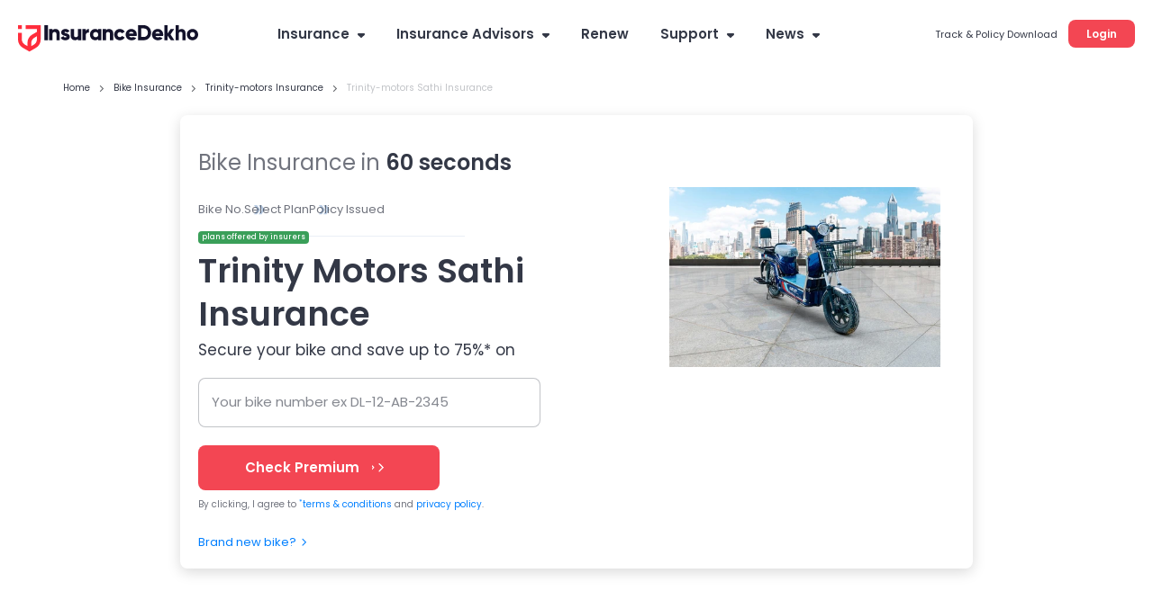

--- FILE ---
content_type: text/html; charset=utf-8
request_url: https://www.insurancedekho.com/bike-insurance/trinity-motors/sathi?utm_source=zigwheels&utm_medium=internal&utm_campaign=MoreTab_ModelPage
body_size: 129774
content:
<!DOCTYPE html><html lang="en" itemscope itemtype="http://schema.org/WebPage"><head><meta charset="utf-8"><title itemprop="name" >Trinity Motors Sathi Insurance Price: Buy/Renew Sathi Insurance Online</title><meta name="description" itemprop="description" content="Get Trinity Motors Sathi insurance online: Buy/Renew Sathi two-wheeler insurance plans online at InsuranceDekho. Compare insurance quotes to save up to 70% on your bike insurance policy.">  <link href="https://staticimg.insurancedekho.com" rel="preconnect" crossorigin="anonymous"><link href="https://static.insurancedekho.com" rel="preconnect" crossorigin="anonymous"> <link rel="preload" href="https://static.insurancedekho.com/pwa/js/lib/react-rdom.min.js" as="script">  <link rel="preload" href="https://static.insurancedekho.com/pwa/js/bundle/motor_common.1416b634c9a10bf7b46b.js" as="script">  <link rel="preload" href="https://static.insurancedekho.com/pwa/js/bundle/motor_nodeModules.ba8d72cabf368ba0b34c.js" as="script">  <link rel="preload" href="https://static.insurancedekho.com/pwa/js/bundle/BikeModel.7689c25a543fda34776f.js" as="script">  <link rel="preload" href="https://static.insurancedekho.com/pwa/js/bundle/motor_main.0a52e8f5a4848e05e8a6.js" as="script">  <link rel="preload" href="https://static.insurancedekho.com/pwa/js/bundle/bundle.bcb6475240937ba39186.js" as="script">   <link rel="preload" href="https://bd.gaadicdn.com/processedimages/trinity-motors/sathi/640X309/sathi634917c1862d9.jpg" as="image">  <link rel="apple-touch-icon" href="https://static.insurancedekho.com/pwa/img//icons-180.png"><meta name="theme-color" content="#24272c">  <link href="https://healthapi.insurancedekho.com" rel="dns-prefetch"><link href="https://b2capi.insurancedekho.com" rel="dns-prefetch"><link href="https://www.insurancedekho.com/seo" rel="dns-prefetch"><link href="https://cdnjs.cloudflare.com" rel="dns-prefetch">  <link rel="SHORTCUT ICON" href="https://static.insurancedekho.com/pwa/img/insurancedekho-favicon.ico" type="image/ico"><meta property="og:locale" content="en-IN"><meta property="og:type" content="website"><meta property="og:title" content="Trinity Motors Sathi Insurance Price: Buy/Renew Sathi Insurance Online"><meta property="og:description" content="Get Trinity Motors Sathi insurance online: Buy/Renew Sathi two-wheeler insurance plans online at InsuranceDekho. Compare insurance quotes to save up to 70% on your bike insurance policy."><meta property="og:url" content="https://www.insurancedekho.com/bike-insurance/trinity-motors/sathi"><meta property="og:image" content="https://bd.gaadicdn.com/processedimages/trinity-motors/sathi/640X309/sathi634917c1862d9.jpg"><meta property="og:site_name" content="https://www.insurancedekho.com"><meta name="application-name" content="InsuranceDekho"><meta name="facebook:image" content="https://static.insurancedekho.com/pwa/img/id-main-logo.svg"><meta name="twitter:card" content="summary"><meta name="twitter:title" content="Trinity Motors Sathi Insurance Price: Buy/Renew Sathi Insurance Online"><meta name="twitter:description" content="Get Trinity Motors Sathi insurance online: Buy/Renew Sathi two-wheeler insurance plans online at InsuranceDekho. Compare insurance quotes to save up to 70% on your bike insurance policy."><meta name="twitter:image:src" content="https://bd.gaadicdn.com/processedimages/trinity-motors/sathi/640X309/sathi634917c1862d9.jpg"><meta name="twitter:image:alt" content="Trinity Motors Sathi Insurance Price: Buy/Renew Sathi Insurance Online"><meta name="twitter:url" content="https://www.insurancedekho.com/bike-insurance/trinity-motors/sathi"><meta name="twitter:site" content="https://www.insurancedekho.com">  <meta name="viewport" content="width=device-width,initial-scale=1,maximum-scale=5,user-scalable=1">     <link rel="canonical" href="https://www.insurancedekho.com/bike-insurance/trinity-motors/sathi">        <script>var page_load_start_time = new Date().toISOString(),dom_content_load_time, page_load_time;
        
        let nua = navigator.userAgent;
        let browserDetect = {
         isIos: nua.match(/(iPhone|iPod|iPad)/),
       };
       if (browserDetect && browserDetect.isIos) {
           document.getElementsByTagName('meta')['viewport'].setAttribute('content', 'width=device-width, initial-scale=1.0, maximum-scale=5.0, user-scalable=no');
       }</script><style type="text/css" id="criticalcss"> /*! CSS Used from: Embedded *//*! CSS Used from: Embedded */@font-face{font-family:Poppins;font-weight:400;font-style:normal;src:url([data-uri]) format("woff")}@font-face{font-family:Poppins;font-weight:500;font-style:normal;src:url([data-uri]) format("woff")}@font-face{font-family:Poppins;font-weight:600;font-style:normal;src:url([data-uri]) format("woff")}@font-face{font-family:Poppins;font-weight:400;font-style:normal;src:url([data-uri]) format("woff2")}@font-face{font-family:Poppins;font-weight:500;font-style:normal;src:url([data-uri]) format("woff2")}@font-face{font-family:Poppins;font-weight:600;font-style:normal;src:url([data-uri]) format("woff2")}@font-face{font-family:cd-fonts;font-weight:400;font-style:normal;src:url([data-uri])}.profileArea{border-radius:16px;border:1px solid #e4e4e4;background:#fff;height:45px;max-width:190px;padding:2px 16px 7px 2px;text-align:left;position:relative;overflow:hidden;margin-left:auto;transition:height .1s}.profileArea .profileData{display:flex;align-items:center;gap:0 8px}.profileArea .profileData span.userpic{margin-right:0;width:32px;height:32px}.profileArea .profileData .username{font-weight:600;font-size:12px;height:36px;display:flex;align-items:center;top:0;text-wrap:nowrap;gap:0 8px;color:#333846}.profileArea .profileData .username img{width:16px;height:16px;flex-shrink:0;transform:rotate(180deg);transition:height .2s}.profileArea .menu{width:100%}.profileArea .menu .menuItemProfile{padding:16px 12px 12px;display:flex;align-items:center;gap:0 8px;color:#333846;font-size:13px;font-style:normal;font-weight:400;line-height:150%}.profileArea.active{height:95px;transition:height .7s}.profileArea.active .menu:hover .menuItemProfile{opacity:.8}.profileArea.active .username img{transform:rotate(0)!important;transition:height .1s}@media only screen and (max-width:768px){.logoutBtn.header{display:block;text-decoration:underline;cursor:pointer;color:#007fff;font-size:10px;font-weight:500;line-height:normal}.profileArea{padding:4px 4px 4px 8px;max-width:85px;height:23px;border-radius:8px;margin-top:5px;border-color:rgba(51,56,70,.1)}.profileArea.active{height:45px}.profileArea .profileData .username{height:14px;font-size:10px;color:#333846;gap:0 4px}.profileArea .profileData .username div{overflow:hidden;width:50px;text-overflow:ellipsis}.profileArea .menu .menuItemProfile{padding:4px 0}.profileArea .menu .menuItemProfile img{width:13px}.profileArea .menu .menuItemProfile span.logout{font-size:10px;font-weight:400;line-height:15px}}.TopProductSuite{margin-bottom:48px}.TopProductSuite .maxwid{max-width:1140px;margin:0 auto}.TopProductSuite .maxwid h2{font-size:24px;font-weight:600;color:#333846}.TopProductSuite .progrp{margin-top:16px;display:flex;gap:20px}.TopProductSuite .progrp .probox{display:flex;gap:16px}.TopProductSuite .progrp .probox .name{color:#333846;font-size:15px;font-weight:600;margin-bottom:4px}.TopProductSuite .progrp .probox .para{color:#6f727c;font-size:13px;font-weight:400;line-height:150%;margin-bottom:8px}.TopProductSuite .progrp .probox .link1{margin:0;padding:0;font-size:13px;color:#007fff;font-weight:500;display:inline-flex;gap:4px;justify-content:space-around}.TopProductSuite .progrp .probox .link1 img{width:20px;height:20px}.TopProductSuite .progrp .left .imgbox{width:64px;height:64px;border-radius:60px;background:#e5f2ff;text-align:center;display:flex;align-items:center;justify-content:center}.FooterTaglink{margin-bottom:80px;content-visibility:auto}.FooterTaglink .maxwid{background:#f5f5f6;padding:16px;border-radius:16px;max-width:1140px;margin:0 auto}.FooterTaglink .linkbunch{border-bottom:1px solid rgba(51,56,70,.1);padding-bottom:12px;margin-bottom:12px}.FooterTaglink .linkbunch .allLink{display:flex;gap:8px;flex-wrap:wrap}.FooterTaglink .linkbunch .title1{color:#333846;font-size:13px;font-weight:600;margin-bottom:8px}.FooterTaglink .linkbunch a{color:#007fff;font-size:13px;font-weight:500;padding-right:8px;border-right:1px solid #d6d7da}.FooterTaglink .linkbunch a:last-child{border-right:none;padding-right:0}.FooterTaglink .linkbunch:last-child{border-bottom:none;margin:0;padding:0}@media screen and (max-width:767px){.TopProductSuite{margin-bottom:24px;margin-top:24px}.TopProductSuite .maxwid h2{font-size:20px}.TopProductSuite .progrp{display:flex;flex-direction:row;gap:16px;overflow-x:auto;padding-left:16px;padding-right:16px;scroll-snap-type:x mandatory;-webkit-overflow-scrolling:touch}.TopProductSuite .progrp .probox{flex:0 0 auto;width:280px;min-width:280px;display:flex;gap:16px;background:#fff;padding:0 16px;scroll-snap-align:start}.FooterTaglink{margin:0 12px;padding:12px}.FooterTaglink .linkbunch{padding-bottom:8px;margin-bottom:8px}.FooterTaglink .linkbunch a{font-size:12px}}.margin-bottom-4{margin-bottom:4px}.margin-bottom-8{margin-bottom:8px}.margin-bottom-12{margin-bottom:12px}.margin-bottom-16{margin-bottom:16px}.margin-bottom-20{margin-bottom:20px}.margin-bottom-24{margin-bottom:24px}.margin-bottom-28{margin-bottom:28px}.margin-top-4{margin-top:4px}.margin-top-8{margin-top:8px}.margin-top-12{margin-top:12px}.margin-top-16{margin-top:16px}.margin-top-20{margin-top:20px}.margin-top-24{margin-top:24px}.margin-top-28{margin-top:28px}.footerNew .footer-menu.active{max-height:500px;transition:max-height .25s ease-in}.footerNew .footer-menu .expand-icon.active{transform:rotate(45deg);transition:all 25ms ease-in}.footerNew .quick-support button{background:#fff;border:2px solid #d6d7da;border-radius:8px;line-height:30px;padding:6px 16px;font-weight:600;font-size:13px;line-height:13px;margin:20px 0 8px;cursor:pointer}.footerNew .quick-support button img{vertical-align:middle;margin-right:4px}.footerNew .insurbroker img{width:200px;height:60px}.mFooter{--blackcolor:#333846}.mFooter .quick-support button{background:#fff;border:2px solid #d6d7da;border-radius:8px;line-height:30px;padding:12px 16px;font-weight:600;font-size:13px;line-height:13px;margin:24px 0 8px}.mFooter .quick-support button img{vertical-align:middle;margin-right:4px}.mFooter .irdai{display:flex;gap:10px;margin-top:24px}.mFooter .irdai .irdaidetail span.line2{font-size:13px}.mFooter .irdai .irdaidetail span.line2.one{font-size:12px}.mFooter .irdai .irdaidetail span.line3{font-size:11px}.mFooter .irdai .irdailogo{width:110px}.mFooter .linkListing h4{font-style:normal;font-weight:600;font-size:13px;line-height:20px;color:var(--blackcolor);margin-bottom:12px}.mFooter .linkListing li{font-weight:400;font-size:12px;line-height:19px;margin-bottom:8px}.mini-footer{padding:20px 24px;font-weight:600;font-size:13px;letter-spacing:.25px;color:#333846;display:flex;justify-content:center;align-items:center;box-shadow:0 -1px 0 rgba(51,56,70,.12)}.tpsection .irdailogo{margin-right:20px}.mFooter .accordion h3{font-weight:400}.footer-bottom,.mFooter .footer-top,.mob-foot-menu{padding-left:20px;padding-right:20px}.mFooter .footer-bottom{background:#fafafa;padding-top:20px}.mFooter .info-section p{font-size:10px;text-align:center;padding:20px 0}.mFooter .disc p{font-size:10px;color:#333846}.mFooter .footer-top{padding-top:20px}.arrow-animation{width:22px;height:22px;position:relative;top:6px;display:inline-flex;margin-left:10px;align-items:center}.breadcrumb,.breadcrumb .truncate{text-overflow:ellipsis;white-space:nowrap;overflow:hidden}.breadcrumb span:last-child a{pointer-events:none;color:rgba(51,56,70,.3)}.breadcrumb span:last-child a:after{display:none}.headRMain{width:257px;order:3}.navigator{min-width:617px}@media screen and (min-width:1321px){.headDesktop .navigator{min-width:802px}}@media screen and (max-width:768px){.healthPremiumCalcSec .customSelect{width:48%;display:inline-block;margin:0 4px 10px 0;vertical-align:bottom}.menu-list.accordion.linkListing .footerList{margin-bottom:0}.breadcrumb{overflow-x:auto!important;display:flex;flex-wrap:nowrap;align-items:center;scrollbar-width:none;-ms-overflow-style:none}.breadcrumb::-webkit-scrollbar{width:0;background:0 0}}@media screen and (min-width:1000px){.healthPremiumCalcBtn{padding:0 60px!important}}.PopulrInsuWrap li .insurerImg img{object-fit:contain}.userAge{font-size:10px;font-weight:500;display:block;text-align:right;color:#6f727c;line-height:15px;position:absolute;right:10px}@media screen and (max-width:768px){.userAge{right:2px}footer.mFooter.bottomstickymargin{margin-bottom:70px}.stickyCls{position:fixed!important}}.defaultFtrLink .footerseolink h3{font-size:17px;font-weight:600;margin:0 0 24px}.defaultFtrLink .footerseolink .linkListing .footerListHeading,.footerNew .linkListing .footerListHeading{font-style:normal;font-weight:600;font-size:13px;line-height:20px;color:#333846;margin-bottom:12px}.headDesktop .headL{margin-top:3px!important}.loginMobileBtn{background-color:#f34653;padding:9px 16px;border-radius:6px;color:#fff;font-size:12px;font-weight:600;line-height:18px;height:36px}.mHeader .menuIcon{width:44px!important}.mHeader .menuIcon img{margin:0!important}.mHeader.idHeader{align-items:center}.modelOverview .shadow24.carSummary{word-wrap:break-word}@media screen and (max-width:1023px){.tpcards.seoPlanCardTp .keyfeature ul{width:100%;display:flex;flex-wrap:wrap;gap:0;margin:0}.tpcards.seoPlanCardTp .keyfeature ul li{flex:50%;width:100%!important;line-height:15px;text-align:left;padding:0;display:flex;align-items:flex-start}.tpcards.seoPlanCardTp .keyfeature ul li img{position:static;margin-right:3px;width:16px}}.h-35{height:35px}.h-40{height:40px}.h-45{height:45px}.h-90{height:90px}.h-100{height:100px}.h-120{height:120px}.h-150{height:150px}.h-160{height:160px}.h-170{height:170px}.h-180{height:180px}.h-200{height:200px}.h-215{height:215px}.h-220{height:220px}.h-225{height:225px}.h-235{height:235px}.h-256{height:256px}.h-275{height:275px}.h-295{height:295px}.h-300{height:300px}.h-320{height:320px}.h-340{height:340px}.h-360{height:360px}.h-400{height:400px}.h-420{height:420px}.h-450{height:450px}.h-470{height:470px}.h-543{height:543px}.h-560{height:560px}.h-900{height:900px}.h-1080{height:1080px}.h-1240{height:1240px}.h-1295{height:1295px}.h-2910{height:2910px}html{scroll-behavior:smooth}body{margin:0}.h-50{height:50px}.h-75{height:75px}.h-130{height:130px}.h-260{height:260px}.overflow-hidden{overflow:hidden}ul{margin:0;padding:0}header{display:block}a{color:#333846}::-webkit-input-placeholder{color:inherit;opacity:.54}body,html{font-family:Poppins}.scroller{overflow:auto;overflow-x:hidden}.container{max-width:var(--fix-container-width);margin:0 auto}.font-9{font-size:9px!important}.font-10{font-size:10px!important}.font-12{font-size:12px!important}.font-13{font-size:13px!important}.font-15{font-size:15px!important}.font-16{font-size:16px!important}.font-17{font-size:17px!important}.font-18{font-size:18px!important}.font-19{font-size:19px!important}.font-20{font-size:20px!important}.font-21{font-size:21px!important}.bold-600{font-weight:600}@media screen and (min-width:1024px){.subMenu2 ul::-webkit-scrollbar{width:3px}.subMenu2 ul::-webkit-scrollbar-thumb{background-color:rgba(51,56,70,.1);border-radius:5px}}.headDesktop{background:#fff;background:0 0}.navigator>ul>li>a{transition:all .3s ease-in-out}.subMenu .subMenu2{top:0}.subMenu ul li:hover>.subMenu2{width:250px}.logedtop{position:relative;top:-5px;cursor:pointer}.topDescription .top-heading{max-width:920px!important;padding:0 20px 25px}.hometop.topDescription h1{font-weight:600;font-size:33px;line-height:43px;color:#333846;padding:0}.hometop.topDescription p{font-weight:400;font-size:13px;line-height:21px;color:#333846}.hometop.topDescription{margin-top:16px}.landingBredDesktop.landingPageBrd{position:relative;top:0;max-width:920px;margin:16px auto}.topDescription .landingReadmor{position:absolute;right:0;bottom:0;background:#fff;padding:0 5px!important}.topDescription .less{height:43px;overflow:hidden;position:relative}.topDescription .full{height:auto;overflow:inherit;position:relative}.topDescription .full .landingReadmor{position:relative;right:0;bottom:0;background:#fff;padding:0 5px!important}.topDescription .less .landingReadmor:before{content:"";background:linear-gradient(90deg,hsla(0,0%,100%,.3686274509803922),#fff);height:100%;width:20px;position:absolute;bottom:0;left:-20px}.topDescription .full .landingReadmor:before{display:none}.lifeNewPage .landingBredDesktop.landingPageBrd{top:0!important}@media screen and (max-width:768px){.topDescription .top-heading{padding:0 20px}}.text-left{text-align:left}.text-right{text-align:right}.text-center{text-align:center}.posR{position:relative}.posS{position:static!important}.valid{display:none!important}.header .midArea .logo{margin-bottom:21px!important;width:200px}.center-block{display:block;margin-right:auto;margin-left:auto}.float-right{float:right!important}.float-left{float:left!important}.hide{display:none!important}.show{display:block!important}.marginTop100,.marginTop20{margin-top:12px}.shadow24>div>h2,.shadow24>div>h3,.shadow24>h2,.shadow24>h3{margin-bottom:24px}.shadow24>h2 a{color:#2176ae}.shadow24 .card{margin-bottom:3px}.shadow16{padding:17px 20px 6px}.shadow,.shadow16{-webkit-box-shadow:0 1px 3px rgba(51,56,70,.15);-moz-box-shadow:0 1px 3px rgba(51,56,70,.15);box-shadow:0 1px 3px rgba(51,56,70,.15);border-radius:2px;background:#fff}.shadow{padding:16px 0}.shadowWPaddingPopup{-webkit-box-shadow:0 8px 20px 0 rgba(51,56,70,.15);-moz-box-shadow:0 8px 20px 0 rgba(51,56,70,.15);box-shadow:0 8px 20px 0 rgba(51,56,70,.15)}.shadowWPadding,.shadowWPaddingPopup{border-radius:2px;padding:0;background:#fff}.shadowWPadding{-webkit-box-shadow:0 1px 3px rgba(51,56,70,.15);-moz-box-shadow:0 1px 3px rgba(51,56,70,.15);box-shadow:0 1px 3px rgba(51,56,70,.15);cursor:auto}.truncate{text-overflow:ellipsis;white-space:nowrap}.gsc_Noscroll,.truncate{overflow:hidden}.gsc_Noscroll_ios{overflow:hidden;position:fixed;left:0;right:0}@media screen and (min-width:768px){.shadow24{padding:19px 24px 21px}.shadow16{padding:21px 24px 6px}}@media screen and (min-width:992px){.shadow16{padding:13px 16px 5px}}@media (max-width:767px){.hidden-xs{display:none!important}}@media (min-width:768px) and (max-width:991px){.hidden-sm{display:none!important}.marginBottom20{margin-bottom:20px}.marginTop20{margin-top:20px}.marginTop100{margin-top:100px}}@media (min-width:992px) and (max-width:1199px){.hidden-md{display:none!important}.marginBottom20{margin-bottom:20px}.marginTop20{margin-top:20px}.marginTop100{margin-top:100px}}@media (min-width:1200px){.hidden-lg{display:none!important}.marginBottom20{margin-bottom:20px}.marginTop20{margin-top:20px}.marginTop100{margin-top:100px}}.TextTruncate .title,.TextTruncate h2,.TextTruncate h3{text-overflow:ellipsis;overflow:hidden;white-space:nowrap}.topplanswrap .plansPriority{margin-top:30px}.tpcards.tpCardsV2{padding:17px 0 0}.tpcards.tpCardsV2 .planlogo{flex:0 0 16%}.tpcards.tpCardsV2 .planlogo .limg{width:110px;margin:0 auto}.tpcards.tpCardsV2 .planlogo .lname{font-size:13px;font-weight:500;line-height:18px;margin-top:6px;margin-bottom:17px}.tpcards.tpCardsV2 .tpAdvantageMain{flex:0 0 84%;display:flex;align-items:center;justify-content:space-between}.tpcards.tpCardsV2 .tpAdvantage{flex:0 0 45%;flex:0 0 55%}.tpcards.tpCardsV2 .tpAdvantage ul{display:flex}.tpcards.tpCardsV2 .tpAdvantage li{height:58px;border-left:1px solid rgba(51,56,70,.2);padding-left:35px;margin-right:0;width:50%}.tpcards.tpCardsV2 .tpAdvantage li:last-child{margin-right:0;border-right:1px solid rgba(51,56,70,.2)}.tpcards.tpCardsV2 .tpAdvantage li:last-child .advantageValue{margin-top:4px}.tpcards.tpCardsV2 .tpAdvantage li .limitNudge{font-weight:400;font-size:12px;line-height:10px;color:rgba(51,56,70,.7);background:#ebebed;border-radius:4px;padding:5px;margin-top:5px;display:inline-block}.tpcards.tpCardsV2 .tpAdvantage li span .taxNudge{font-weight:500!important;font-size:10px!important;line-height:10px!important;color:#3a9f59;text-transform:capitalize;background:#ebf5ee;border-radius:4px;padding:4px;display:inline-block;margin-left:5px;vertical-align:middle}.tpcards.tpCardsV2 .tpAdvantage li span:first-child{margin-bottom:0;font-size:13px;line-height:14px}.tpcards.tpCardsV2 .tpAdvantage li span.advantageValue{font-weight:700;font-size:17px;line-height:15px;display:block}.tpcards.tpCardsV2 .tpbtncol{margin-top:0;margin-right:30px;flex:0 0 25%;flex:0 0 35%}.tpcards.tpCardsV2 .tpbtncol .starting{font-weight:500}.tpcards.tpCardsV2 .tpbtncol .starting span{font-size:17px;font-weight:700}.tpcards.tpCardsV2 .tpbtncol .v2_btngrp button{box-shadow:none;margin-bottom:17px}.tpcards.tpCardsV2 .keyfeature{margin-top:0;padding-top:12px;padding-bottom:12px}.tpcards.tpCardsV2 .keyfeature .settlementNudge{font-weight:500;font-size:10px;line-height:10px;color:#333846;background:#fbead5;border-radius:30px;padding:4px 6px;margin-bottom:11px;display:inline-block}.tpcards.tpCardsV2 .keyfeature .settlementNudge img{vertical-align:bottom;margin-right:2px}.tpcards .planlogo .limg{background:0 0}.tpcards .planlogo .limg img{width:auto}.tpcards .tpAdvantage{display:inline-block;margin-left:42px;color:#333846;vertical-align:top}.tpcards .tpAdvantage li{display:inline-block;margin-right:26px}.tpcards .tpAdvantage li span:first-child{font-size:12px;letter-spacing:.04em;text-transform:uppercase;margin-bottom:8px;display:block}.tpcards .tpAdvantage li span:last-child{font-size:15px;font-weight:var(--font-bold)}.tpcards .tpAdvantage li:last-child{margin-right:0}.tpcards:last-child{margin-bottom:0}.modelOverview .tpcards .keyfeature li{width:44%;margin-bottom:10px}@media screen and (max-width:1023px){.topplanswrap .shadow24{padding:20px 13px!important;border-radius:0!important}.topplanswrap h2{font-size:20px}.topplanswrap .tabbs{height:29px;margin-bottom:8px}.topplanswrap .tabbs div{margin-right:20px;font-size:13px}.topplanswrap .tabbs div.active:after{bottom:-8px}.topplanswrap .plansPriority{margin-top:14px}.tpcards{position:relative;padding-top:15px}.tpcards .planlogo{padding:0 8px;width:100%;align-items:center;display:flex;margin:0}.tpcards .planlogo .limg{width:110px}.tpcards .planlogo .lname{margin-top:0;font-size:13px;margin-left:10px;text-align:left;width:calc(100% - 120px)}.tpcards .tpAdvantage{padding:0 8px;margin:13px 0 0;width:100%}.tpcards .tpAdvantage ul{display:flex;justify-content:space-between}.tpcards .tpAdvantage li{margin-right:0}.tpcards .tpAdvantage li span:first-child{font-size:9px;margin-bottom:0}.tpcards .tpAdvantage li span:last-child{font-size:12px}.tpcards .keyfeature{background:#fff;border-top:1px solid rgba(51,56,70,.1);margin:12px 8px 0;padding:12px 0 0}.tpcards .keyfeature .keytitle{width:100%;margin:0;font-size:10px}.tpcards .keyfeature ul{width:94%;margin-left:16px}.tpcards .keyfeature ul li{margin-right:0;font-size:10px!important;margin-bottom:13px;padding-right:20px;vertical-align:top}.tpcards .keyfeature ul li:nth-of-type(odd){width:55%}.tpcards .keyfeature ul li:nth-of-type(2n){width:45%;padding-right:0}.tpcards .tpbtncol{background:#f5f5f6;border-radius:0 0 7px 7px;float:unset;width:100%;margin:0;padding:13px 8px;display:flex;justify-content:space-between}.tpcards .tpbtncol .starting{font-weight:400;font-size:12px;margin-bottom:0;text-transform:uppercase;text-align:left}.tpcards .tpbtncol .starting span{font-size:18px;text-transform:capitalize;display:block}.tpcards .tpbtncol .v2_btngrp{width:unset;margin:unset}.tpcards .tpbtncol .v2_btngrp .button{width:170px;height:36px;font-size:13px;font-weight:600;border-radius:8px}.tpcards.tpCardsV2 .planlogo{flex:0 0 100%}.tpcards.tpCardsV2 .tpAdvantage{flex:0 0 100%;padding-bottom:10px}.tpcards.tpCardsV2 .tpAdvantage li{height:auto;border:none;padding:0}.tpcards.tpCardsV2 .tpAdvantage li .limitNudge{font-size:8px;padding:2px}.tpcards.tpCardsV2 .tpAdvantage li span:first-child{font-size:10px}.tpcards.tpCardsV2 .tpAdvantage li span .taxNudge{font-size:8px!important;padding:2px}.tpcards.tpCardsV2 .tpAdvantage li span.advantageValue{font-size:12px}.tpcards.tpCardsV2 .tpAdvantage li:last-child{border:none}.tpcards.tpCardsV2 .keyfeature .settlementNudge{position:absolute;top:0;right:0;border-radius:0}.modelOverview .tpcards{padding:12px;margin:12px 0 20px}.modelOverview .tpcards .keyfeature li{width:50%;margin-bottom:13px}.carmodelpage .topplanswrap{margin-top:0}.topPlanComMoter.tpcards_bike .tpAdvantage.tpa .keytitle,.topPlanComMoterHome.tpcards_bike .tpAdvantage.tpa .keytitle{font-size:10px;color:#3a9f59}.topPlanComMoter.tpcards_bike .tpAdvantage.tpa ul,.topPlanComMoterHome.tpcards_bike .tpAdvantage.tpa ul{width:100%;display:flex;flex-wrap:wrap;gap:0;margin:8px 0}.topPlanComMoter.tpcards_bike .tpAdvantage.tpa ul li,.topPlanComMoterHome.tpcards_bike .tpAdvantage.tpa ul li{flex:45%;width:100%!important;text-align:left;padding:0;display:flex;align-items:flex-start;gap:0 6px;margin:0;line-height:12px}.topPlanComMoter.tpcards_bike .tpAdvantage.tpa ul li span,.topPlanComMoterHome.tpcards_bike .tpAdvantage.tpa ul li span{font-size:10px}.topPlanComMoter.tpcards_bike .tpAdvantage.tpa ul li i.icon-check,.topPlanComMoterHome.tpcards_bike .tpAdvantage.tpa ul li i.icon-check{font-size:12px;margin-top:0;color:#3a9f59}}@media screen and (min-width:1024px){.tpcards_bike .tpAdvantage{display:none}.tpcards_bike .tpbtncol{width:auto;text-align:right;margin-right:120px;margin-top:0;display:inline-flex;align-items:center;justify-content:space-between}.tpcards_bike .tpbtncol .starting{display:inline-block;font-size:12px;letter-spacing:.04em;text-transform:uppercase;font-weight:400;margin-bottom:0;margin-right:54px}.tpcards_bike .tpbtncol .starting span{display:block;text-align:left;text-transform:capitalize;letter-spacing:unset}.tpcards_bike .tpbtncol .v2_btngrp{width:170px;margin:unset;display:inline-block}.tpcards_bike .planlogo{margin-left:20px;display:inline-flex;justify-content:space-between;width:506px;align-items:center;position:relative}.tpcards_bike .planlogo .limg{width:150px}.tpcards_bike .planlogo .lname{margin:0 0 0 30px;width:calc(100% - 180px);text-align:left}.tpcards_bike .planlogo:after{content:"";background:rgba(51,56,70,.2);position:absolute;right:-10px;width:2px;height:30px;top:5px}.tpcards_bike .keyfeature .keytitle{margin-right:100px}.tpcards_bike .keyfeature ul{width:calc(100% - 260px)}.tpcards_bike .keyfeature ul li{width:43%}.modelOverview .tpcards .planlogo{width:766px;display:inline-flex;justify-content:space-between;position:relative;align-items:center;margin-left:20px}.modelOverview .tpcards .planlogo .limg{width:150px}.modelOverview .tpcards .planlogo .lname{width:calc(100% - 180px);text-align:left;margin:0 0 0 30px}.modelOverview .tpcards .tpAdvantage{margin:8px 0 8px 198px}.modelOverview .tpcards_bike .planlogo:after{display:none}.modelOverview .tpcards_bike .keyfeature .keytitle{margin-right:90px}.modelOverview .tpcards_bike .keyfeature ul{width:calc(100% - 220px)}.modelOverview.smallSlide .topplanswrap .shadow24{padding:20px}.modelOverview.smallSlide .tpcards .tpAdvantage li{margin-right:16px}.modelOverview.smallSlide .tpcards .tpAdvantage li:last-child{margin-right:0}.modelOverview.smallSlide .tpcards .tpbtncol{margin-right:10px;margin-top:0;width:190px}.modelOverview.smallSlide .tpcards .planlogo .limg{width:120px}.modelOverview.smallSlide .tpcards .planlogo .lname{width:calc(100% - 140px);margin:0 0 0 20px}.modelOverview.smallSlide .tpcards .tpAdvantage{margin-left:158px}.modelOverview.smallSlide .tpcards_bike .tpbtncol{margin-right:0;margin-top:0;width:auto;text-align:left;float:left;margin-left:162px}.modelOverview.smallSlide .tpcards.tpCardsV2 .tpInnerMain{display:block!important}.modelOverview.smallSlide .tpcards.tpCardsV2 .tpAdvantageMain{align-items:flex-start}.modelOverview.smallSlide .tpcards.tpCardsV2 .tpAdvantage{flex:0 0 45%}.modelOverview.smallSlide .tpcards.tpCardsV2 .tpAdvantage li{padding:0;border:none}.topPlanComMoter.tpcardSeoMotor .tpAdvantage.tpa{margin-left:25px!important}.topPlanComMoter.tpcardSeoMotor.tpcards_bike,.topPlanComMoterHome.tpcardSeoMotor.tpcards_bike{padding:24px 0!important}}@media screen and (max-width:768px){.modelOverview.smallSlide .tpcards.tpCardsV2{padding:17px 0 0!important}.d-flex{flex-wrap:wrap!important}}.makeTableMain .makeModelTable .makeTableBody tr td:first-child a{color:#007fff}[data-icon-arrow-left=withoutfill]{-webkit-transform:rotate(-135deg);-ms-transform:rotate(-135deg);-o-transform:rotate(-135deg);transform:rotate(-135deg);margin:0 auto}[data-icon-arrow-left=withoutfill],[data-icon-arrow-top=withoutfill]{border:1px solid #007fff;border-width:0 0 2px 2px;width:8px;height:8px;line-height:0;font-size:0;display:inline-block}[data-icon-arrow-top=withoutfill]{-webkit-transform:rotate(-225deg);-ms-transform:rotate(-225deg);-o-transform:rotate(-225deg);transform:rotate(-225deg);margin:-5px 10px 0 auto;top:2px;position:relative;transition:height .4s cubic-bezier(.65,.05,.36,1)}.defaultFtrLink{border-top:1px solid rgba(0,0,0,.12);padding:24px 0 0;margin:24px 0 0}.defaultFtrLink .footerseolink{display:inline-block;overflow:hidden;padding:0;position:relative;width:100%}.defaultFtrLink .footerseolink h2{font-size:17px;font-weight:600;margin:0 0 24px}.defaultFtrLink .footerseolink .linkListing{width:262px;display:inline-block;vertical-align:top;margin-right:70px}.defaultFtrLink .footerseolink .linkListing h4{font-style:normal;font-weight:600;font-size:13px;line-height:20px;color:var(--blackcolor);margin-bottom:12px}.defaultFtrLink .footerseolink .linkListing li{font-weight:400;font-size:12px;line-height:19px;margin-bottom:8px}.defaultFtrLink .footerseolink .linkListing li a:hover{opacity:.8;text-decoration:underline}.defaultFtrLink .footerseolink .linkListing:nth-of-type(4n){margin-right:0}/*! CSS Used from: https://static.insurancedekho.com/pwa/css/main-4072da06.css */html{font-family:Poppins}.footer-bottom{padding-left:20px;padding-right:20px}.gsc_closeBtn{position:absolute;right:6px;top:1px;color:#333846;font-weight:300;padding:10px;cursor:pointer;font-size:30px;line-height:23px;text-align:center}.spanDataBefore{font-size:15px;color:#007fff}.spanDataBefore[data-before]:before,a.link[data-before]:before{content:attr(data-before);margin-right:3px;font-size:15px}html{scroll-behavior:unset;-ms-text-size-adjust:100%;-webkit-text-size-adjust:100%;line-height:1.5;color:rgba(51,56,70,.7);font-size:14px;-webkit-tap-highlight-color:transparent}body{font-family:Poppins;background:#fafafa}body,p,td,ul{margin:0;padding:0}li{list-style:none}table{border-collapse:collapse;border-spacing:0}aside,footer,header,section{display:block}a{background-color:transparent;text-decoration:none;cursor:pointer;color:var(--color-black)}a img{border:none;display:block;margin:auto}a img,img{max-width:100%}p{line-height:1.7}h1,h2,h3,h4{font-weight:400;line-height:1.4;margin:0;padding:0}h3 a{font-weight:inherit}h1{font-size:24px}h1,h2{font-weight:500}h2,h3{font-size:20px}h3{font-weight:500}h4{font-size:16px}sup{font-size:75%;line-height:0;position:relative;vertical-align:baseline;top:-.5em}button,input{font:inherit;display:block;margin:0;-webkit-appearance:none;-moz-appearance:none;-ms-appearance:none}button{border:none;text-transform:none}button,html [type=button]{-webkit-appearance:button}[type=radio]{box-sizing:border-box;padding:0}button:focus,input:focus{outline:0}.clearfix:after,.clearfix:before{display:block;content:"";line-height:0}.clearfix:after{clear:both}.app-content{background:#fff}[data-icon-arrow-bottom=withoutfill]{width:10px;height:10px}.mainbutton{border:1px solid rgba(51,56,70,.2);border-radius:6px;padding:0 40px;height:46px;line-height:46px;font-size:14px;font-weight:500;max-width:320px;margin:0 auto}.arrowbox,.mainbutton{color:#007fff;text-align:center;display:block}.arrowbox{font-size:10px;border:1px solid #007fff;height:40px;width:40px;margin:0 auto 4px;line-height:80px;border-radius:50%}.arrowbox .icon-next{top:-20px;position:relative}.gs_control input:checked~.gs_control__indicator{border-color:#007fff!important}.gs_radio .gs_control__indicator{border:2px solid #d6d7da!important;border-radius:50%!important}.gs_control.gs_radio input:checked~.gs_control__indicator{background:#007fff!important}.gs_radio .gs_control__indicator:after{background:#fff!important;width:6px!important;height:6px!important}.gs_control__indicator{border:2px solid #e0e1e3!important;border-radius:4px!important}.link{cursor:pointer;color:#007fff;font-size:13px;padding:11px 0 10px}.button,.link{font-weight:500;display:inline-block}.button{background:#f34653;color:#fff;font-size:17px;line-height:47px;height:48px;width:100%;border:0;border-radius:4px;cursor:pointer;text-align:center;max-width:320px}.button:hover{color:#fff!important}.primaryButton{background:#fff;color:#f34653;font-weight:500;font-size:12px;letter-spacing:0;line-height:36px;height:40px;width:100%;border:1px solid #f34653;border-radius:2px;cursor:pointer;display:inline-block;text-align:center;max-width:245px;margin-bottom:10px;transition:all .4s ease;text-overflow:ellipsis;overflow:hidden;white-space:nowrap;padding:0 5px}@media screen and (min-width:768px){h1{font-size:28px}h2,h3{font-size:23px}h4{font-size:20px}.title{font-size:23px}.subtitle{font-size:20px}}@media screen and (min-width:1024px){.subMenu2 ul::-webkit-scrollbar,.tablescroll::-webkit-scrollbar{width:3px}.subMenu2 ul::-webkit-scrollbar-thumb,.tablescroll::-webkit-scrollbar-thumb{background-color:rgba(51,56,70,.1);border-radius:5px}}.margt25{margin-top:25px}.linkAtBottom{border-top:1px solid #eceff2;margin:19px 0 -20px}.linkAtBottom .link{padding:14px 0 12px;display:block}@media screen and (min-width:768px){.linkAtBottom{margin:18px 0 -20px}.linkAtBottom .link{padding:17px 0}}.latestnewsslider .gscr_slideOuter .gscr_lSNext,.latestnewsslider .gscr_slideOuter .gscr_lSPrev{z-index:auto}.dividerborder{border-bottom:1px solid #eceff2}@media screen and (max-width:768px){.shadow24 h2{padding-left:0;padding-right:0}}.margin-top-15{margin-top:15px!important}.padB40{padding-bottom:40px!important}.font-size-16{font-size:16px}.cursor-P{cursor:pointer}.bold{font-weight:500!important}.font-11{font-size:11px!important}.font-14{font-size:14px!important}@media screen and (max-width:768px){.bold{font-weight:600!important}.ArticleCarousal .gsc_row:after,.ArticleCarousal .gsc_row:before,.rightcarslide .gsc_row:after,.rightcarslide .gsc_row:before{display:none!important}}@media screen and (max-width:989px){.contentVisible{content-visibility:auto;contain-intrinsic-size:350px}}.shadownew{border-radius:8px;-webkit-box-shadow:0 6px 12px 0 rgba(51,56,70,.1);box-shadow:0 6px 12px 0 rgba(51,56,70,.1);background-color:#fff;padding:20px;margin-bottom:20px}.mrg-B0{margin-bottom:0!important}.grey{color:grey!important}.pad-30{padding:30px!important}.mrg-B5{margin-bottom:5px!important}@media screen and (min-width:1000px){body{background-color:#fff}}.subMenu.AdvisorsubMenu ul::-webkit-scrollbar{width:3px}.subMenu.AdvisorsubMenu ul::-webkit-scrollbar-thumb{background-color:rgba(51,56,70,.1);border-radius:5px}.icon-star-half-empty:before{color:#ffa236}.breadcrumb a{padding:0}.breadcrumb a:after{border:1px solid rgba(51,56,70,.7)}@media screen and (min-device-width:768px){.breadcrumb a:after{top:8px}}@media only screen and (min-width:768px){.gsc_container_hold{padding:0}.gsc_col-sm-12,.gsc_col-sm-2,.gsc_col-sm-3,.gsc_col-sm-4,.gsc_col-sm-5,.gsc_col-sm-6{float:left}.gsc_col-sm-12{width:100%}.gsc_col-sm-6{width:50%}.gsc_col-sm-5{width:41.66666667%}.gsc_col-sm-4{width:33.33333333%}.gsc_col-sm-3{width:25%}.gsc_col-sm-2{width:16.66666667%}}@media only screen and (min-width:992px){.gsc_col-md-12,.gsc_col-md-2,.gsc_col-md-3,.gsc_col-md-5,.gsc_col-md-6,.gsc_col-md-7{float:left}.gsc_col-md-12{width:100%}.gsc_col-md-7{width:58.33333333%}.gsc_col-md-6{width:50%}.gsc_col-md-5{width:41.66666667%}.gsc_col-md-3{width:25%}.gsc_col-md-2{width:16.66666667%}}@media only screen and (min-width:768px){.gsc_container{max-width:98%;padding-left:10px;padding-right:10px}.gsc_row{margin-left:-10px;margin-right:-10px}.gsc_col-lg-12,.gsc_col-lg-2,.gsc_col-lg-3,.gsc_col-lg-4,.gsc_col-lg-5,.gsc_col-lg-6,.gsc_col-md-12,.gsc_col-md-2,.gsc_col-md-3,.gsc_col-md-5,.gsc_col-md-6,.gsc_col-md-7,.gsc_col-sm-12,.gsc_col-sm-2,.gsc_col-sm-3,.gsc_col-sm-4,.gsc_col-sm-5,.gsc_col-sm-6,.gsc_col-xs-12,.gsc_col-xs-3,.gsc_col-xs-9{padding-left:10px;padding-right:10px}}@media only screen and (min-width:1200px){.gsc_container{width:98%;max-width:1280px}}@media screen and (min-width:1005px){footer{padding-top:70px}footer .followus a{margin-right:10px}footer .followus a,footer .followus a img{display:inline-block}}@media screen and (min-width:1200px){.gsc_container{width:100%!important;max-width:1260px!important}body{overflow-x:hidden}}.gsc-ta-clickWrap li.gsc-ta-active{color:#f75d34}.gsc-ta-clickWrap li.gsc-ta-active:after{background:#f75d34}.gscr_slideOuter .gscr_lSNext,.gscr_slideOuter .gscr_lSPrev{margin-top:-27px}.gscr_slideOuter .gscr_lSNext:after,.gscr_slideOuter .gscr_lSPrev:after{border:1px solid rgba(36,39,44,.7)}.accordion .content{transition:all .5s ease-in 0s}.pageaccordion .cardAccordianSec li h3{font-size:16px}*,:after,:before{-webkit-box-sizing:border-box;-moz-box-sizing:border-box;box-sizing:border-box}.gsc_container_hold{padding-left:20px;padding-right:20px}.gsc_col-lg-12,.gsc_col-lg-2,.gsc_col-lg-3,.gsc_col-lg-4,.gsc_col-lg-5,.gsc_col-lg-6,.gsc_col-md-12,.gsc_col-md-2,.gsc_col-md-3,.gsc_col-md-5,.gsc_col-md-6,.gsc_col-md-7,.gsc_col-sm-12,.gsc_col-sm-2,.gsc_col-sm-3,.gsc_col-sm-4,.gsc_col-sm-5,.gsc_col-sm-6,.gsc_col-xs-12,.gsc_col-xs-3,.gsc_col-xs-9{position:relative;min-height:1px}.gsc_col-xs-12,.gsc_col-xs-3,.gsc_col-xs-9{float:left}.gsc_col-xs-12{width:100%}.gsc_col-xs-9{width:75%}.gsc_col-xs-3{width:25%}@media only screen and (min-width:768px){.gsc_container_hold{padding:0}.gsc_col-sm-12,.gsc_col-sm-2,.gsc_col-sm-3,.gsc_col-sm-4,.gsc_col-sm-5,.gsc_col-sm-6{float:left}.gsc_col-sm-12{width:100%}.gsc_col-sm-6{width:50%}.gsc_col-sm-4{width:33.33333333%}.gsc_col-sm-2{width:16.66666667%}}@media only screen and (min-width:992px){.gsc_col-md-12,.gsc_col-md-2,.gsc_col-md-3,.gsc_col-md-5,.gsc_col-md-6,.gsc_col-md-7,.gsc_col-sm-12,.gsc_col-sm-2,.gsc_col-sm-3,.gsc_col-sm-4,.gsc_col-sm-5,.gsc_col-sm-6{float:left}.gsc_col-md-12{width:100%}.gsc_col-md-6{width:50%}.gsc_col-md-5{width:41.66666667%}.gsc_col-md-3{width:25%}.gsc_col-md-2{width:16.66666667%}}@media only screen and (min-width:1200px){.gsc_col-lg-12,.gsc_col-lg-2,.gsc_col-lg-3,.gsc_col-lg-4,.gsc_col-lg-5,.gsc_col-lg-6{float:left}.gsc_col-lg-12{width:100%}.gsc_col-lg-6{width:50%}.gsc_col-lg-5{width:41.66666667%}.gsc_col-lg-4{width:33.33333333%}.gsc_col-lg-3{width:25%}.gsc_col-lg-2{width:16.66666667%}}.clearfix:after,.clearfix:before,.gsc_container:after,.gsc_container:before,.gsc_row:after,.gsc_row:before{content:" ";display:table}.clearfix:after,.gsc_container:after,.gsc_row:after{clear:both}@media only screen and (min-width:768px){.gsc_container{max-width:98%;padding-left:10px;padding-right:10px}.gsc_row{margin-left:-10px;margin-right:-10px}.gsc_col-lg-12,.gsc_col-lg-2,.gsc_col-lg-3,.gsc_col-lg-4,.gsc_col-lg-5,.gsc_col-lg-6,.gsc_col-md-12,.gsc_col-md-2,.gsc_col-md-3,.gsc_col-md-5,.gsc_col-md-6,.gsc_col-md-7,.gsc_col-sm-12,.gsc_col-sm-2,.gsc_col-sm-3,.gsc_col-sm-4,.gsc_col-sm-5,.gsc_col-sm-6,.gsc_col-xs-12,.gsc_col-xs-3,.gsc_col-xs-9{padding-left:10px;padding-right:10px}}@media only screen and (min-width:992px){.gsc_container{max-width:98%}}@media only screen and (min-width:1200px){.gsc_container{width:100%!important;max-width:1260px!important}}.breadcrumb{color:rgba(51,56,70,.3);font-size:10px;line-height:18px;text-overflow:ellipsis;white-space:nowrap;overflow:hidden}.breadcrumb span{display:inline-block!important}.gs_control__indicator{border:1px solid rgba(36,39,44,.5);-webkit-border-radius:2px;-moz-border-radius:2px;-ms-border-radius:2px}.gs_control span{color:rgba(36,39,44,.5)}.gs_radio .gs_control__indicator,.gs_radio .gs_control__indicator:after{-webkit-border-radius:50%;-moz-border-radius:50%;-ms-border-radius:50%;border-radius:50%}.gs_control input:checked~.gs_control__indicator{background:#fff;border-color:#007fff}@media screen and (max-width:769px){.mobileCarousel{padding:0 0 0 24px;margin:0 -24px;position:relative;display:block;-moz-overflow-scrolling:touch;white-space:nowrap;overflow-x:auto;-webkit-overflow-scrolling:touch}.mobileCarousel::-webkit-scrollbar{display:none}.mobileCarousel .gsc_main{white-space:nowrap;display:inline-block;padding:0;margin:0}.mobileCarousel .gsc_main li{display:inline-block;vertical-align:top;margin-right:20px;position:relative;list-style:none;width:288px;padding:0;float:none}.mobileCarousel .gsc_main li:last-child{margin-right:20px}}@media screen and (max-width:1024px){.iPadCarousel{padding:0 0 0 24px;margin:0 -14px;position:relative;display:block;-moz-overflow-scrolling:touch;max-width:100%;overflow-x:auto;-webkit-overflow-scrolling:touch}.iPadCarousel .gsc_main{white-space:nowrap;display:inline-block;padding:0;margin:0}.iPadCarousel .gsc_main li{display:inline-block;vertical-align:top;margin-right:20px;position:relative;list-style:none;width:288px;padding:0;float:none}}@media screen and (max-width:500px){.mobileCarousel{padding:0;margin:0}.mobileCarousel .gsc_main li{width:264px;margin-right:12px}.ArticleCarousal .newslidewrap .mobileCarousel{margin:0}}@media only screen and (min-width:768px){.gsc_ta_scroll .gsc-ta-clickWrap li{line-height:16px;font-size:16px;text-transform:none}.margin60{padding-top:30px!important}}.hover{cursor:pointer}img{border-style:none;border:0}.title{font-size:20px;color:#333846;margin-bottom:24px}.link,.title{font-weight:500}.gsc_container{margin-right:auto;margin-left:auto}.subtitle{font-size:16px}.icon-star-full-fill:before{color:#ffa236}.inputborderbox{background-color:#fff;background:#fff}.inputborderbox,.inputborderbox.white{background:#f5f5f6}button,input{overflow:visible}.inputborderbox .gsc_mtl_field label{color:rgba(51,56,70,.6)}.gs_control{display:inline-block;position:relative;padding-left:34px;cursor:pointer;font-size:14px;color:#333846;height:20px;vertical-align:middle}.gs_control span{font-size:12px;color:rgba(51,56,70,.5);padding-left:7px}.gs_control input{position:absolute;z-index:1;opacity:0}.gs_control input:checked~.gs_control__indicator{background:#f34653;border-color:#f34653}.gs_control input:checked:focus~.gs_control__indicator{background:#f34653}.gs_control input:disabled~.gs_control__indicator{background:#fafafa;opacity:.6;pointer-events:none}.gs_control input:checked~.gs_control__indicator:after{display:block}.gs_control.gs_radio input:checked~.gs_control__indicator{background:#fff}.gs_control__indicator{position:absolute;top:1px;left:0;height:18px;width:18px;background:#fff;border:1px solid rgba(51,56,70,.5);border-radius:2px;-webkit-transition:default;-moz-transition:default;transition:default}.gs_control__indicator:after{content:"";position:absolute;display:none}.gs_radio .gs_control__indicator{border-radius:50%;top:2px}.gs_radio .gs_control__indicator:after{left:4px;top:4px;height:8px;width:8px;border-radius:50%;background:#f34653}.gs_radio input:disabled~.gs_control__indicator:after{background:#fafafa}@media screen and (max-width:769px){.mobileCarousel{padding:0 0 0 20px;margin:0 -20px;position:relative;display:block;-moz-overflow-scrolling:touch;max-width:100%;overflow-x:auto;-webkit-overflow-scrolling:touch}.mobileCarousel::-webkit-scrollbar{display:none}.mobileCarousel .gsc_main{white-space:nowrap;display:inline-block;padding:0;margin:0}.mobileCarousel .gsc_main li{display:inline-block;vertical-align:top;margin-right:20px;position:relative;list-style:none;width:288px;padding:0;float:none}.mobileCarousel .gsc_main li:last-child{margin-right:20px}}@media screen and (max-width:1024px){.iPadCarousel{padding:0 0 0 20px;margin:0 -14px;position:relative;display:block;-moz-overflow-scrolling:touch;max-width:100%;overflow-x:auto;-webkit-overflow-scrolling:touch}.iPadCarousel::-webkit-scrollbar{display:none}.iPadCarousel .gsc_main{white-space:nowrap;display:inline-block;padding:0;margin:0}.iPadCarousel .gsc_main li{display:inline-block;vertical-align:top;margin-right:20px;position:relative;list-style:none;width:288px;padding:0;float:none}.iPadCarousel .gsc_main li:last-child{margin-right:20px}}@media screen and (max-width:500px){.mobileCarousel{padding:0 0 0 20px;margin:0 -20px}.mobileCarousel .gsc_main li{width:264px;margin-right:12px}}.gsc-ta-content{z-index:5;position:relative;display:none}.accordion{display:inline-block;width:100%}.accordion .borderBottom{border-bottom:1px solid rgba(51,56,70,.1)}.accordion .borderBottom:last-child{border:none}.accordion .content{height:0;overflow:hidden;transition:all .5s ease-in}.accordion h3{text-transform:uppercase;font-size:12px;line-height:42px;color:#333846;cursor:pointer}.accordion h3 span{float:right;font-size:12px;line-height:42px;pointer-events:none}.gsc-ta-clickWrap{border-bottom:1px solid rgba(36,39,44,.15);display:inline-block;white-space:nowrap;width:100%}.gsc-ta-clickWrap li{margin-right:40px}.gsc-ta-clickWrap li:after{content:"";position:absolute;left:0;bottom:-1px;width:100%;height:3px;background:0 0}.gsc-ta-clickWrap li:last-child{margin-right:0}.gsc-ta-clickWrap li.gsc-ta-active{color:#f34653}.gsc-ta-clickWrap li.gsc-ta-active:after{background:#f34653}@media screen and (min-width:768px){.gsc_ta_scroll .gsc-ta-clickWrap{width:100%}.gsc_ta_scroll .gsc-ta-clickWrap li{line-height:16px;font-size:16px;text-transform:none}}.gsc-ta-content.gsc-ta-active{display:block}:focus{outline:0 auto -webkit-focus-ring-color}@media screen and (min-width:0) and (max-width:767px){.marginBottom20{margin-bottom:0}}@media screen and (max-width:768px){.home_dropbox .bottomFormText{text-align:left!important}}@media screen and (max-width:360px){.home_dropbox .bottomFormText{font-size:13px}.TitleVehicleH1{font-size:24px}}.cardAccordianSec .accordion .borderBottom{border-bottom:1px solid rgba(36,39,44,.1);margin-bottom:20px}.cardAccordianSec .accordion h3{text-transform:none;color:#333846;font-size:16px;line-height:24px;position:relative;padding-bottom:20px;padding-left:0;word-break:break-word}.cardAccordianSec .accordion .borderBottom:last-child{border-bottom:1px solid rgba(36,39,44,.1)}.cardAccordianSec .accordion li:last-child .borderBottom{border-bottom:none;margin-bottom:0}.cardAccordianSec .accordion li:last-child .borderBottom .content{margin-bottom:0}.cardAccordianSec span{display:block;clear:both;margin-right:20px;vertical-align:top;line-height:1!important;position:absolute;top:8px;float:left;left:0}@media screen and (min-width:768px){h2{font-size:22px}}.gscr_slideOuter{margin-top:0;-webkit-touch-callout:none;-webkit-user-select:none;-khtml-user-select:none;-moz-user-select:none;-ms-user-select:none;user-select:none}.gscr_slideOuter .gscr_outerwrapper{margin:auto}.gscr_slideOuter .gscr_slideWrapper{transition-duration:.4s;transition-timing-function:ease;max-width:100%;overflow:hidden;position:relative}.gscr_slideOuter .gscr_outerwrapper{max-width:100%;position:relative}.gscr_slideOuter .gscr_carousel{overflow:hidden;margin:0}.gscr_slideOuter .gscr_lslide{float:left}.gscr_slideOuter .gscr_carousel{padding-left:0;list-style:none outside none}.gscr_slideOuter .gscr_lSAction{transform:inherit!important}.gscr_slideOuter .gscr_lSNext,.gscr_slideOuter .gscr_lSPrev{width:48px;height:48px;-webkit-box-shadow:0 8px 12px 0 rgba(36,39,44,.15);-moz-box-shadow:0 8px 12px 0 rgba(36,39,44,.15);box-shadow:0 8px 12px 0 rgba(36,39,44,.15);position:absolute;top:50%;margin-top:-34px;border-radius:2px;background:#fff;z-index:99;text-indent:-9999px;left:-27px;border-radius:50%}.gscr_slideOuter .gscr_lSNext:after,.gscr_slideOuter .gscr_lSPrev:after{border:1px solid rgba(51,56,70,.7);border-width:0 0 2px 2px;content:"";position:absolute;width:10px;height:10px;line-height:0;font-size:0;-webkit-transform:rotate(-315deg);-moz-transform:rotate(-315deg);-ms-transform:rotate(-315deg);transform:rotate(-315deg);display:block;left:50%;top:50%;margin:-4px 0 0 -2px}.gscr_slideOuter .gscr_lSNext{right:-27px;left:auto}.gscr_slideOuter .gscr_lSNext:after{-webkit-transform:rotate(-135deg);-moz-transform:rotate(-135deg);-ms-transform:rotate(-135deg);transform:rotate(-135deg);margin:-4px 0 0 -6px}.latestnewsslider .shadownew{border-radius:8px;overflow:hidden;border:1px solid #eceff2}.latestnewsslider .imageArea{text-align:center;overflow:hidden}.latestnewsslider .holder{margin-top:12px}.latestnewsslider .holder a{font-size:16px;display:inline-block;max-width:260px;max-height:48px;overflow:hidden;word-break:break-word;white-space:normal;padding-left:0!important;color:#333846;font-weight:500;display:block;line-height:1.3}.latestnewsslider .holder p{max-height:38px;overflow:hidden;margin-bottom:5px;color:rgba(36,39,44,.7);word-break:unset;margin-top:5px;font-size:14px;display:inline-block;width:100%;font-weight:400;white-space:normal;line-height:1.3}.latestnewsslider .gscr_slideOuter .gscr_carousel{height:auto!important}.mrg-B20{margin-bottom:20px!important}.breadcrumb a:after{-ms-transform:rotate(-135deg);-o-transform:rotate(-135deg);-webkit-transform:rotate(-135deg);border:1px solid rgba(36,39,44,.7);border-width:0 0 1px 1px;content:"";display:inline-block;font-size:0;height:5px;line-height:0;position:absolute;right:2px;top:14px;transform:rotate(-135deg);width:5px}.breadcrumb{margin-bottom:20px;clear:both}.breadcrumb span{display:inline-block;vertical-align:middle}.breadcrumb a{color:#333846;display:inline-block;margin-right:10px;padding:7px 0;position:relative}.breadcrumb a span{margin-right:16px}.landingBredDesktop{position:absolute;top:82px;margin-left:-140px}.landingBredDesktop .breadcrumb{margin-bottom:0}.disclaimer{font-size:12px;padding-left:10px}@media screen and (max-width:989px){.disclaimer{padding-left:0}}@media screen and (min-width:1000px){.card.card_news{margin-bottom:25px!important}}.card.card_news.shadownew .imageArea img{margin:0 auto;display:block}.gsc-ta-clickWrap li{text-transform:unset!important}.motorSelection .caldrop{cursor:pointer}.motorSelection .caldrop .inputborderbox{line-height:24px}.motorSelection .caldrop .inputborderbox .input-field input,.motorSelection .caldrop .inputborderbox .input-field label{cursor:pointer}.variantTableHead h2{padding:20px 24px 6px}.variantTable{position:relative}.variantTable .gsc_row{margin:0}.variantTable table{text-align:left;width:100%;display:grid}.variantTable table tbody tr:last-child td{border:none}.variantTable table td{padding:16px 0 0;font-size:16px;color:#333846;border-bottom:1px solid rgba(51,56,70,.15);width:75%;display:inline-block;position:relative}.variantTable table td:first-child{padding-left:20px}.variantTable table td:first-child,.variantTable table td:nth-child(2){border:none}.variantTable table td:last-child,.variantTable table td:nth-child(3){padding-bottom:13px;padding-top:6px}.variantTable table td:last-child{padding-right:24px;text-align:center}.variantTable table td:nth-child(2n+2){width:25%}.variantTable table td:nth-child(3){padding-left:20px}.variantTable table td span{display:block;left:auto;right:0;padding:0;font-size:11px}.variantTable table td .primaryButton{border:none;margin:0;text-align:left;text-transform:inherit;width:auto;height:auto;line-height:normal;padding:0;display:inline}.paddingnone{padding:0}@media screen and (min-width:768px){.variantTable table{display:table}.variantTable table td{display:table-cell;padding:27px 0 37px;font-size:18px;width:auto}.variantTable table td:first-child{padding-left:24px}.variantTable table td:first-child,.variantTable table td:nth-child(2){border-bottom:1px solid rgba(51,56,70,.15)}.variantTable table td:last-child,.variantTable table td:nth-child(3){padding-bottom:0}.variantTable table td:last-child{padding-right:24px;text-align:center}.variantTable table td:nth-child(2n+2){width:auto}.variantTable table td:nth-child(3){padding-left:26px}.variantTable table td .primaryButton{border:1px solid #f34653;text-align:center;width:195px;height:40px;line-height:36px;display:block;margin-bottom:7px;font-size:12px}}.homeLatestNews h2{text-align:center;font-size:28px}.homeLatestNews .latestnewsslider{max-width:960px;margin:0 auto}.homeLatestNews .latestnewsslider .shadownew{border:none;margin-bottom:10px}.homeLatestNews .linkAtBottom{margin:20px auto 0;border:none}.homeLatestNews .linkAtBottom a{max-width:320px;margin:0 auto;text-align:center;border:1px solid rgba(51,56,70,.2);border-radius:6px;height:46px;line-height:46px;padding:0}.author{font-size:12px!important}.autherdate,.author{display:block;width:100%;font-weight:400}.autherdate{font-size:11px!important;color:rgba(36,39,44,.5)}.home_dropbox .homeRedButton{opacity:1;margin-top:5px;font-size:15px}.home_dropbox .homeRedButton .iconarrow{position:relative;top:3px}.ArticleCarousal .brandSlide .title{padding-bottom:10px}@media screen and (max-width:989px){.calculatewrap .submitButton{margin-bottom:0;margin-top:10px}.ArticleCarousal .newslidewrap{display:inline-block;width:100%}.linkAtBottom .link{padding:15px 0 10px;font-size:15px;font-weight:600}}@media screen and (max-width:350px){.linkAtBottom .link{font-size:14px}}.pageaccordion .content{margin-bottom:5px}.pageaccordion .cardAccordianSec li{width:100%}.pageaccordion .cardAccordianSec li h3{padding-left:0;padding-right:40px;font-size:15px;text-transform:unset}.pageaccordion .cardAccordianSec li h3 .icon-addition{left:auto;right:0;margin-right:12px}.pageaccordion .cardAccordianSec .borderBottom .content p{margin-bottom:10px;display:inline-block;font-size:16px;padding-right:5px}.accordion .content{transition:all .2s ease-in}@media screen and (min-width:1000px){.iPadCarousel .gsc_main li{padding:1px 10px}.linkAtBottom .link{font-size:15px}}.carmodelTable.variantTable .gsc_container{max-width:980px!important}.carmodelTable.variantTable table td:nth-child(3){width:unset}.tablescroll thead td{padding:10px 0;color:grey}@media only screen and (max-width:767px){.carmodelTable.variantTable table td:nth-child(3){width:100%;padding-left:20px}.carmodelTable.variantTable table td:first-child{width:70%;padding-left:20px}.carmodelTable.variantTable table td:last-child{padding-right:24px;text-align:left}.carmodelTable .shadow24{padding-left:0;padding-right:0}.carmodelTable .primaryButton{font-size:14px}}.padding-L20{padding-left:20px}.padding-R20{padding-right:20px}.tooltipHeader{position:relative}.mainwrapper .subtxt{font-size:15px;max-width:960px;margin:0 auto}.gsc_closeBtn{padding:0;right:0;color:#000}@media screen and (min-width:1000px){.latestnewsslider .holder a{max-width:235px;max-height:50px;overflow:hidden;font-size:14px}}.listMain .listing .iconHolder{color:rgba(36,39,44,.5)}.listMain .listing .iconHolder:before{height:60px;width:60px}@media screen and (max-width:767px){.listMain .listing{margin:0 -20px}}@media screen and (min-width:768px){.listMain .listing span{font-size:16px;margin:0 auto;display:block;line-height:21px}}:focus{outline:0}.gsc-ta-clickWrap li{background:#fff;padding:15px 0 16px;box-sizing:content-box;position:relative;font-size:12px;font-weight:400;line-height:16px;display:inline-block;cursor:pointer;color:#333846;text-transform:uppercase}.subtitle{color:rgba(51,56,70,.7)}.hometop{display:inline-block;width:100%;margin-top:50px}.hometop .homecartopwrap .carhomeform{padding:35px 20px 20px!important}.hometop .homecartopwrap .carhomeform .home_formSection .homeRedButton{font-weight:600}.hometop .homecartopwrap .insuranceNewHome .home_formSection .gsc_mtl_field div{width:100%}.hometop .homecartopwrap .inputborderbox .gsc_mtl_field{padding-right:0}.hometop h1{font-size:24px;line-height:1.3;font-weight:600;color:#333846}.titlewraper{padding-top:0;text-align:center;padding-right:20px;padding-left:20px}.titlewraper h2{font-size:28px;font-weight:600;color:#333846;padding:0}.titlewraper .subtitle{font-size:17px}.TitleVehicleH1{font-size:24px;font-weight:500;color:#333846;line-height:1.3;position:relative}.TitleVehicleH1 h1{display:inline-block}.TitleVehicleH1 .normalTxt{display:block;font-size:17px;font-weight:400;margin-top:5px}.TitleVehicleH1 .musttag{left:0;background:#3a9f59}@media screen and (max-width:768px){.hometop .homecartopwrap .carhomeform{padding-top:10px;min-height:460px}.hometop{margin-top:0}}@media screen and (min-width:1000px){.TitleVehicleH1{font-size:37px}.homecartopwrap .carhomeform h1{font-size:37px;line-height:1.3}.hometop h1{font-size:48px;line-height:1.5}.titlewraper{padding-top:0;padding-left:0;padding-right:0}.homecartopwrap{max-width:880px;margin:0 auto!important;border-radius:8px;box-shadow:0 4px 15px 0 rgba(0,0,0,.15);-webkit-box-shadow:0 4px 15px 0 rgba(0,0,0,.15);min-height:420px;height:auto}.hometop .homecartopwrap .carhomeform{padding:40px 0 30px 45px}.titlewraper h2{font-size:33px}.titlewraper .subtitle{font-size:17px}}@media screen and (max-width:767px){.TitleVehicleH1{margin-bottom:15px!important}}h1.tooltip{cursor:pointer;position:relative}.brandFromimage img{margin:50px auto;display:block}@media screen and (max-width:768px){.brandFromimage img{margin:5px auto;display:block}.pad-30{padding:0 30px!important}.homecartopwrap{min-height:auto}}.HomeTestimonial{background:#2e5ad4;padding-bottom:100px}.HomeTestimonial h2{color:#fff}.HomeTestimonial .subtitle{color:hsla(0,0%,100%,.7)}.HomeTestimonial .testimonialSlider{padding:50px 20px 0}.HomeTestimonial .testimonialSlider .slidepanel .testicontain{color:#fff;font-size:20px;letter-spacing:-.4px;max-height:231px;min-height:231px;word-break:break-word;white-space:normal;overflow:hidden;font-weight:300}.HomeTestimonial .testimonialSlider .slidepanel .testicontain .testTile{color:#fff;display:block}.HomeTestimonial .testimonialSlider .slidepanel .testicontain .readlink{cursor:pointer;font-weight:500;font-size:14px}.HomeTestimonial .testimonialSlider .slidepanel .testiwritername{margin-top:20px;border-top:1px solid hsla(0,0%,100%,.3);padding-top:16px}.HomeTestimonial .testimonialSlider .slidepanel .testiwritername .writerimg{width:43px;height:43px;background:#007fff;border-radius:50%;margin-right:15px;overflow:hidden}.HomeTestimonial .testimonialSlider .slidepanel .testiwritername .writername{font-size:11px;font-weight:500;color:#fff;margin-top:5px}.HomeTestimonial .testimonialSlider .slidepanel .testiwritername .writername span{display:block;font-size:12px;color:hsla(0,0%,100%,.7)}.HomeTestimonial .testimonialSlider .gscr_lSPrev{background:no-repeat;box-shadow:none;-webkit-box-shadow:none;left:-70px}.HomeTestimonial .testimonialSlider .gscr_lSPrev:after{border:1px solid hsla(0,0%,100%,.7);border-width:0 0 2px 2px;width:20px;height:21px}.HomeTestimonial .testimonialSlider .gscr_lSNext{background:no-repeat;box-shadow:none;-webkit-box-shadow:none;left:auto;right:-70px}.HomeTestimonial .testimonialSlider .gscr_lSNext:after{border:1px solid hsla(0,0%,100%,.7);border-width:0 0 2px 2px;transform:rotate(-135deg);-webkit-transform:rotate(-135deg);width:20px;height:21px}.HomeTestimonial .summary{font-size:14px;color:#fff}.writereviewbtn{color:#fff;border-color:#fff;position:relative;top:40px;max-width:200px}.testimonialSlider .slidepanel span.stars{margin-right:5px}@media screen and (min-width:1000px){.testimonialSlider span.stars1{margin-left:10px}.HomeTestimonial .testimonialSlider .slidepanel .testicontain{font-size:18px}.HomeTestimonial .testimonialSlider{padding-left:0;padding-right:0}.testimonialSlider .slidepanel{width:420px}.HomeTestimonial .testimonialSlider .slidepanel .testiwritername .writername{font-weight:500}.HomeTestimonial .testimonialSlider{display:block;max-width:900px;margin:0 auto}.HomeTestimonial .summary{font-size:18px}}.HomeFaq{padding:0}.HomeFaq .accordion{position:relative}.HomeFaq .accordion h3{padding-left:0!important;padding-right:30px;line-height:1.4;color:#333846;font-size:16px;padding-bottom:10px;text-transform:inherit;font-weight:500}.HomeFaq .accordion h3 span{position:absolute;right:0;top:8px;line-height:1}.HomeFaq .accordion .serialno{width:32px;height:32px;border-radius:50%;border:1px solid #ddd;text-align:center;font-size:12px;font-weight:500;color:#333846;line-height:30px;display:inline-block;position:absolute;top:0;left:5px}.HomeFaq .accordion .borderBottom{padding-left:40px;margin-bottom:15px}.HomeFaq .titlewraper{padding-top:0}.HomeFaq .pageaccordion{margin-top:35px}.HomeFaq .accordion:last-child{border-bottom:none}.margin60{padding-top:40px!important}@media screen and (min-width:1000px){.HomeFaq .pageaccordion{max-width:900px;margin:35px auto 0}.HomeFaq .accordion .serialno{font-weight:500;top:-4px}}@media screen and (max-width:768px){.HomeFaq{padding:0 15px}.HomeFaq .accordion .serialno{top:-4px;left:0}}.ArticleCarousal{padding-bottom:0}.ArticleCarousal .newslidewrap{padding-top:15px}.ArticleCarousal .newslidewrap .gscr_carousel{height:auto!important}.ArticleCarousal .newslidewrap .shadownew{padding:20px;margin-bottom:10px}.ArticleCarousal .newslidewrap .shadownew .holder{margin-top:5px;margin-bottom:10px;line-height:1.4;color:#333846;font-size:18px;word-break:break-word;white-space:normal;overflow:hidden;font-weight:500}.ArticleCarousal .newslidewrap .shadownew p{overflow:hidden;margin-bottom:10px}.ArticleCarousal .newslidewrap .shadownew span.newsread{color:#007fff;padding-bottom:10px;font-size:14px;cursor:pointer;display:inline-block;width:100%;overflow:hidden;text-overflow:ellipsis;white-space:nowrap}.ArticleCarousal .populrCard{padding-bottom:20px}.ArticleCarousal .populrCard .card_news{min-height:220px;text-align:left}.ArticleCarousal .populrCard .card_news .imageArea{min-height:160px}.ArticleCarousal .populrCard .card_news .holder{min-height:auto;max-height:unset;margin-bottom:0;margin-top:0;padding-right:0;padding-left:0}.ArticleCarousal .populrCard .linkAtBottom{margin:20px auto 0;border:none}.ArticleCarousal .populrCard .linkAtBottom a{max-width:320px;margin:0 auto;text-align:center;border:1px solid rgba(51,56,70,.2);border-radius:6px;height:46px;line-height:46px;padding:0}.ArticleCarousal .populrCard .newsread{padding-left:0!important}.rightcarslide .gsc_ta_scroll{margin-bottom:20px;text-align:center;padding:0 10px}.rightcarslide .gsc_ta_scroll .gsc-ta-clickWrap{border-bottom:none;overflow:hidden;overflow-x:auto}.rightcarslide .gsc_ta_scroll .gsc-ta-clickWrap li{font-size:17px;color:rgba(51,56,70,.5);font-weight:500}.rightcarslide .gsc_ta_scroll .gsc-ta-clickWrap li.gsc-ta-active{color:#333846}.rightcarslide .gsc_ta_scroll .gsc-ta-clickWrap li.gsc-ta-active:after{background:#007fff}.rightcarslide .shadownew{min-height:255px}.rightcarslide .shadownew .holder{white-space:nowrap!important;text-overflow:ellipsis;margin-bottom:0}.brandSlide .title{margin-bottom:0;color:#333846;font-size:14px;line-height:1.2;text-align:center}.InsCompLogoimg .shadownew{min-height:98px}.InsCompLogoimg .shadownew .imageArea .imageContainer{min-height:56px;display:inline-block;width:100%;text-align:center}.ArticleCarousal .boxview3 .viewCntr{text-align:center;min-height:172px;padding-top:50px}.ArticleCarousal .boxview3 .viewCntr .link{font-size:15px;padding:0}.explore{padding-bottom:60px}.explore .carintitle{line-height:1.5;color:#333846;font-size:18px;word-break:break-word;max-height:52px;min-height:52px;overflow:hidden;font-weight:500}.explore .carintitle a{white-space:normal}@media screen and (max-width:900px){.ArticleCarousal .populrCard{text-align:center}.ArticleCarousal .boxview3 li{width:33%;margin:0;white-space:nowrap;border-bottom:1px solid rgba(36,39,44,.1);border-right:1px solid rgba(36,39,44,.1);float:left;min-height:100px}.ArticleCarousal .boxview3 li:nth-of-type(3n){margin-right:0}.ArticleCarousal .boxview3 li .shadownew{box-shadow:none;-webkit-box-shadow:none;padding:5px;min-height:94px}.ArticleCarousal .boxview3 li .shadownew .imageArea .imageContainer,.ArticleCarousal .boxview3 li .shadownew .imageArea .imageContainer img{max-height:56px}.explore .minHeight280{min-height:220px!important}}@media screen and (min-width:1000px){.ArticleCarousal{padding-bottom:40px}.ArticleCarousal .gsc_container{max-width:1100px!important}.InsCompLogoimg .shadownew .imageArea .imageContainer{min-height:100px}.rightcarslide .shadownew{min-height:274px}.ArticleCarousal .newslidewrap{max-width:960px;margin:0 auto}.explore .minHeight280{min-height:305px;margin-bottom:10px}.ArticleCarousal .newslidewrap .shadownew .imageArea{text-align:center}}@media screen and (max-width:900px){.explore .minHeight280{min-height:240px;margin-bottom:10px}}a.readmore{color:#007fff;font-weight:500;display:block}.difImgBox_cls{width:40px;height:40px;display:block}.difImgBox_cls img{padding-bottom:0!important}@media screen and (min-width:768px){a.readmore{display:inline-block}}.HomeCustomizeCarIns{padding-bottom:40px!important}.HomeCustomizeCarIns .gsc_container{padding:20px 20px 0}.HomeCustomizeCarIns .gsc_container .panel{padding-bottom:20px}.HomeCustomizeCarIns .gsc_container .panel:last-child{padding-bottom:0}.HomeCustomizeCarIns .gsc_container .panel .carintitle{min-height:44px;padding:10px 0 0;font-size:15px;font-weight:500;line-height:1.6;color:#333846}.HomeCustomizeCarIns .mobileCarousel ul{padding-bottom:10px}.HomeCustomizeCarIns .mobileCarousel ul .viewallCard{text-align:center;min-height:201px;padding-top:60px}@media screen and (min-width:768px){.HomeCustomizeCarIns .gsc_container{padding:10px 0 0}.HomeCustomizeCarIns .gsc_container .panel{padding:0 10px!important}.HomeCustomizeCarIns{box-shadow:none!important}.HomeCustomizeCarIns .gscr_slideWrapper ul{height:auto!important;padding:2px 0 0;margin:0 auto;display:block!important;float:none!important}.HomeCustomizeCarIns .gscr_slideWrapper .viewallCard{text-align:center;min-height:201px;padding-top:60px}}@media screen and (max-width:768px){.HomeCustomizeCarIns .gsc_container{padding:0}.HomeCustomizeCarIns .mobileCarousel ul{white-space:nowrap;display:inline-block!important;padding:0;margin:0;float:none}.HomeCustomizeCarIns .mobileCarousel .panel{padding-bottom:20px;width:255px;display:inline-block;float:none;white-space:normal;vertical-align:top;margin-right:15px}.HomeCustomizeCarIns .mobileCarousel ul .viewallCard{min-height:225px}.HomeCustomizeCarIns .mobileCarousel li.panel:last-child{margin-right:0}}.iagree{display:inline-block;width:100%;font-size:10px;padding:8px 0 5px;color:rgba(51,56,70,.7)}.iagree .link{padding:0;font-size:10px;font-weight:400}.grey{color:grey}.mainwrapper .subtxt{font-size:17px;text-align:center;margin-top:10px}.addonSlideView .titlewraper{padding:0}.addonSlideView .titlewraper h2{line-height:1.2;margin-bottom:10px}.addonSlideView .gsc_container{max-width:960px!important}.addonSlideView .mobileCarousel .gscr_lSAction{position:absolute;top:50%;width:100%}.addonSlideView .mobileCarousel .viewallCard{min-height:110px!important;padding-top:10px!important}.homeRedButton{height:50px;border-radius:8px;background-color:#f34653;margin-top:15px;text-align:center;line-height:50px;color:#fff;font-size:17px;margin-bottom:15px;cursor:pointer;font-weight:800;display:inline-block;padding:0 30px;min-width:100%;white-space:nowrap}.home_dropbox{background:#fff}.home_dropbox .home_formSection{padding:0;width:100%;float:left;position:relative}.home_dropbox .bottomFormText{text-align:left;font-weight:400;color:#007fff;font-size:13px}.home_dropbox .bottomFormText a{color:#007fff;display:block;margin-top:18px}.honda{background-position:-553px -162px}.bajaj{background-position:-108px -306px}.nologo{background-position:-548px -444px}.brandBsprite{background:url(https://static.insurancedekho.com/pwa/img/bike.png) no-repeat}.brandBsprite.bajaj{background-position:-445px 0}.brandBsprite.hero{background-position:0 -88px}.brandBsprite.honda{background-position:-178px -88px}.brandBsprite.tvs{background-position:-178px -232px}.brandBsprite.nologo{background-position:-263px -328px!important}.listMain .listing span{display:block;margin:0 auto;line-height:21px;white-space:nowrap;text-overflow:ellipsis;overflow:hidden;padding:0 10px}.listMain .listing .iconHolder{margin:0 auto 11px;height:60px;line-height:60px;font-size:60px;color:rgba(51,56,70,.5)}.inputborderbox{border-radius:8px;box-shadow:none;border:1px solid transparent;background-color:#f5f5f6;height:55px;margin:0 0 15px}.inputborderbox input{border:none;margin:0}.inputborderbox input[type=text]{background-color:transparent;border:none;text-shadow:0 0 0 #333846;outline:0;height:30px;width:100%;font-size:15px;margin:0;padding:0;box-shadow:none;box-sizing:content-box;transition:all .1s;color:#333846}.inputborderbox input[type=text]:focus:not([readonly])+label{color:#333846}.inputborderbox .gsc_mtl_field{position:relative;padding:4px 1rem;margin-top:1rem!important}.inputborderbox .gsc_mtl_field label{color:#4c4c4c;position:absolute;top:1px;font-size:13px;cursor:text;transition:.2s ease-out}.inputborderbox .gsc_mtl_field label.active{font-size:10px;-webkit-transform:translateY(-40%);transform:translateY(-40%)}.input-field input{width:100%;padding:6px 20px 0}.input-field label{left:2.75rem!important}@media screen and (max-width:768px){.home_dropbox{box-shadow:none;width:100%;overflow:hidden}.home_dropbox .home_formSection{padding:0;width:100%;float:inherit;position:inherit}.bottomFormText{text-align:center!important;font-weight:500;color:#333846;font-size:15px}.bottomFormText a{color:#333846}.honda{background-position:-553px -162px}.bajaj{background-position:-108px -306px}.nologo{background-position:-548px -444px}h2{padding:0 20px}}.pad-R0{padding-right:0}.white{background:#fff}@media screen and (max-width:768px){.TitleVehicleH1 .normalTxt{font-size:15px}}.home_formSection .inputborderbox{margin:0!important}.mrg-B15{margin-bottom:15px}@media screen and (max-width:768px){.homeRedButton{width:100%}}[data-icon-arrow-bottom=withoutfill]{border:1px solid #000;display:block;margin:0 auto}.pad-15{padding:15px!important}.quickInsurance .sec60{font-size:24px;color:rgba(51,56,70,.7)}.quickInsurance .quickwrapper{border-bottom:1px solid rgba(184,203,226,.3);padding-bottom:20px;margin:24px 0 14px;width:296px}.quickInsurance .quickwrapper .quicksteps{position:relative;left:-16px}.quickInsurance .quickwrapper .quicksteps li{display:inline-block;text-align:center;font-size:13px;position:relative;width:83px;margin-right:23px;height:80px;vertical-align:top}.quickInsurance .quickwrapper .quicksteps li img{margin:0 auto 12px;display:block}.quickInsurance .quickwrapper .quicksteps li .seprat{position:absolute;right:-20px;top:20px}.quickInsurance .quickwrapper .quicksteps li:last-child{margin-right:0}.quickInsurance .quickwrapper .quicksteps li span.qimgBox{display:block;height:56px}@media screen and (min-width:1000px){.addonSlideView .mobileCarousel .viewallCard{vertical-align:middle;display:table-cell;height:150px}}@media screen and (max-width:768px){.quickInsurance .sec60{font-size:18px}}@media screen and (max-width:400px){.quickInsurance .sec60{font-size:16px}}.home_dropbox .bottomFormText{margin-top:22px!important}.newInputv3 .inputborderbox{border:1px solid rgba(51,56,70,.3);background:#fff}.newInputv3 .inputborderbox .gsc_mtl_field label{color:rgba(51,56,70,.6);top:3px}@media screen and (min-width:1000px){.newInputv3 .inputborderbox .gsc_mtl_field label{font-size:15px;top:1px}.homecartopwrap .newInputv3 .blinkRelative{width:380px}}.mrg-B20{margin-bottom:20px}.left1rem .input-field label{left:14px!important}.left1rem .input-field input{padding-left:0!important;padding-top:3px;box-sizing:border-box}.gs_radio .gs_control__indicator:after{background:#007fff}.mrg-B15{margin-bottom:15px!important}span.gsc_closeBtn{position:absolute;right:10px;top:10px;font-size:25px;cursor:pointer}.pointer{cursor:pointer}@media screen and (max-width:768px){.brandSlide .title{text-overflow:ellipsis;max-width:95%;overflow:hidden}}.HomeFaq .accordion .content{transition:none!important}.HomeFaq .accordion h3{position:relative}.gsc-ta-clickWrap li{text-transform:unset}.inputborderbox .gsc_mtl_field label.active{padding:0!important}.font-11{font-size:11px}.black2{color:#333846}.button{position:relative}.calculatewrap .carSummary{display:inline-block;width:100%}.calculatewrap .calselectype div{box-shadow:0 4px 8px 0 rgba(36,39,44,.1);font-size:12px;padding:5px 10px;font-weight:500;border-radius:4px;color:#333846;position:relative;display:inline-block;margin-top:-10px;margin-bottom:35px}.calculatewrap .calselectype div span{color:#007fff;padding-left:5px;font-weight:600;position:static;font-size:12px;width:12px;height:14px}.calculatewrap .group{display:inline-block;width:100%;margin-bottom:20px}.calculatewrap .group .elemntdropGroup .prductlist{display:inline-block;vertical-align:top}.calculatewrap .group .elemntdropGroup .prductlist li{border:1px solid rgba(36,39,44,.15);border-radius:4px;background:#fff;width:109px;text-align:center;font-size:14px;color:#333846;line-height:55px;margin-right:8px;display:inline-block;cursor:pointer;max-height:55px;overflow:hidden;text-overflow:ellipsis}.calculatewrap .group .elemntdropGroup .prductlist li .iconHolder.brandBsprite{height:40px}.calculatewrap .group .elemntdropGroup .prductlist li:hover{border:1px solid #007fff}.calculatewrap .group .elemntdropGroup .prductlist.listing span{font-size:14px}.calculatewrap .group .elemntdropGroup .prductlist.listing span.brandnm{padding-bottom:5px}.calculatewrap .group .elemntdropGroup .inputborderbox{margin-bottom:0!important;background:#f5f5f6!important}.calculatewrap .group .caldrop{display:inline-block;width:215px}.calculatewrap .group .title2{color:#333846;font-size:14px;font-weight:500}.calculatewrap .group .title2.whichcitypad{margin-bottom:16px}.calculatewrap .madeclaim .title2{display:inline-block;width:53%;vertical-align:top}.calculatewrap .madeclaim .radioright{display:inline-block;float:right;color:#333846}.calculatewrap .madeclaim .radioright .gs_control{padding-left:25px;margin-right:10px}.calculatewrap .madeclaim .radioright .gs_control input:checked~.gs_control__indicator{border-color:#007fff}.calculatewrap .submitButton{max-width:220px;font-size:16px;font-weight:500}.calculatewrap .listMain .listing .iconHolder.brandBsprite{margin:0 auto;width:90px}.calculatewrap .group .elemntdropGroup .prductlist.listing li{max-height:68px}@media (max-width:989px){.calculatewrap .group .elemntdropGroup .prductlist{display:flex;margin-left:0;overflow:auto;margin-bottom:10px!important}.calculatewrap .group .elemntdropGroup .prductlist li{flex:none}.calculatewrap .group .caldrop{width:100%}.calculatewrap .group{margin-bottom:0}.calculatewrap .group .title2.whichcitypad{margin-bottom:5px;margin-top:5px}.calculatewrap h2{text-align:left}.calculatewrap .titlewraper{margin:0;padding:0}}@media (min-width:1000px){.calculatewrap .madeclaim .title2{width:auto}.calculatewrap .madeclaim .radioright{float:none;margin-left:15px}}.landing_premiumcalc{margin-bottom:0}.landing_premiumcalc .shadow24{box-shadow:none;-webkit-box-shadow:none}.premiumCalculator{max-width:960px;margin:0 auto!important}@media (min-width:1000px){.landing_premiumcalc .shadow24{padding:0}.landing_premiumcalc .titlewraper h2{line-height:1}}.font-14{font-size:14px}.d-flex{display:flex}@media screen and (min-width:1000px){body{background:#fff}}.title span{font-size:12px;display:block;font-weight:400;color:rgba(51,56,70,.7)}.iconHolder{padding:0}.mainbutton{overflow:hidden;margin-top:0;margin-bottom:0;cursor:pointer}@media screen and (max-width:768px){.mainbutton{overflow:hidden;margin-top:20px;margin-bottom:10px;cursor:pointer}.ArticleCarousal{padding-bottom:40px}.HomeCustomizeCarIns .mobileCarousel .panel{padding-bottom:20px;width:300px!important;display:inline-block;float:none;white-space:normal;vertical-align:top;margin-right:15px;margin-left:15px}.margin60{padding-top:30px!important}}.card_height{min-height:150px;max-height:480px;overflow:hidden;padding-bottom:20px}.shadownew .holder a{font-size:18px;line-height:1.4}.imgTopRound img{border-radius:3px}@media screen and (max-width:768px){.HomeCustomizeCarIns .mobileCarousel .panel{margin-left:0}}.makeTableMain{padding:0!important;border:none!important;box-shadow:none!important}.makeTableMain .tablescroll{border:1px solid #eeeff2;border-radius:10px}.makeTableMain .tablescroll::-webkit-scrollbar{width:3px}.makeTableMain .tablescroll::-webkit-scrollbar-thumb{background-color:rgba(51,56,70,.1);border-radius:5px}.makeTableMain .makeModelTable .makeTableHead tr{background:#efefef}.makeTableMain .makeModelTable .makeTableHead tr td{min-width:116px;padding:10px!important;font-size:14px!important;font-weight:500;color:#333846;border-bottom:0!important;border-right:1px solid rgba(51,56,70,.15)}.makeTableMain .makeModelTable .makeTableHead tr td:last-child{border:none!important}.makeTableMain .makeModelTable .makeTableBody tr td{padding:10px!important;font-size:14px;width:auto;border-bottom:0!important;border-right:1px solid rgba(51,56,70,.15)}.makeTableMain .makeModelTable .makeTableBody tr td:last-child{border:none!important}.makeTableMain .makeModelTable .makeTableBody tr td .primaryButton{width:120px;border-radius:3px;font-size:14px}@media screen and (max-width:768px){.makeTableMain .makeModelTable{display:table}.makeTableMain .makeModelTable .makeTableHead tr td{display:table-cell;min-width:117px;font-size:14px!important}.makeTableMain .makeModelTable .makeTableBody tr td{display:table-cell;min-width:117px;font-size:14px;height:54px}.makeTableMain .makeModelTable .makeTableBody tr td .primaryButton{font-size:14px;border:1px solid #f34653;padding:5px}}.tablescroll{background:#fff;overflow-x:auto;max-height:400px}.marginBottom30{margin-bottom:30px}.button-primary{background:#f34653;cursor:pointer;padding:0 20px;font-weight:var(--font-bold);font-size:15px;box-shadow:0 6px 8px rgba(243,70,83,.2);color:#fff;border-radius:6px}.button-primary.small{font-size:12px}h1,h2{color:var(--color-black)}:root{--color-white:#fff;--color-green:#3a9f59;--color-black:#333846;--color-black2:#333846;--color-blue:#007fff;--color-red:#f34653;--color-black-opacity-7:rgba(51,56,70,0.7);--color-black-opacity-6:rgba(51,56,70,0.06);--border-color-dark:rgba(51,56,70,0.15);--border-color-light:rgba(51,56,70,0.1);--opacity-7:.7;--font-regular:400;--font-medium:500;--font-bold:600;--font-size-8:8px;--font-size-10:10px;--font-size-11:11px;--font-size-12:12px;--font-size-13:13px;--font-size-14:14px;--font-size-15:15px;--font-size-16:16px;--font-size-18:18px;--font-size-19:19px;--font-size-20:20px;--font-size-24:24px;--font-size-28:28px;--font-size-32:32px;--font-size-default:14px;--fix-container-width:1140px}.bold-600{font-weight:var(--font-bold)}.headDesktop{padding:20px 20px 0;height:78px;background:var(--color-white);z-index:9;display:flex;justify-content:space-between;position:sticky;top:0}.headDesktop .headR{margin-top:7px;height:25px;width:257px;text-align:right}.headDesktop .headR span{margin-right:12px;color:var(--color-black)}.headDesktop .headR .button-primary{padding-top:7px;padding-bottom:7px}.headDesktop .headL{margin-top:7px;height:30px}.headDesktop .navigator{margin:0 auto}.navigator ul{list-style:none}.navigator img{display:inline-block;max-width:unset}.navigator .dropicon{margin-left:5px;position:relative;top:-1px;width:8px;height:5px;display:inline-block}.navigator>ul>li{float:left;padding:0;margin-right:5px;height:36px;box-sizing:border-box;position:relative}.navigator>ul>li:last-child{margin-right:0}.navigator>ul>li>a{font-weight:var(--font-bold);display:block;font-size:var(--font-size-15);color:var(--color-black);padding:10px 15px 12px;text-align:center;line-height:1}.navigator>ul>li:hover{background:var(--color-black-opacity-6);border-radius:12px}.navigator ul li>.subMenu{padding-top:12px;position:absolute;top:35px;left:-9999px;z-index:1000;opacity:0;-o-transform-origin:0 0;-ms-transform-origin:0 0;-moz-transform-origin:0 0;-webkit-transform-origin:0 0;-o-transition:-o-transform .5s,opacity .4s;-ms-transition:-ms-transform .5s,opacity .4s;-moz-transition:-moz-transform .5s,opacity .4s;-webkit-transition:-webkit-transform .5s,opacity .4s;transform-style:preserve-3d;-o-transform:preserve-3d;-moz-transform-style:preserve-3d;-webkit-transform-style:preserve-3d;transform:rotateX(-92deg);-o-transform:rotateX(-92deg);-moz-transform:rotateX(-92deg);-webkit-transform:rotateX(-92deg)}.navigator ul li:hover>.subMenu{left:-1px;opacity:1;-webkit-transform:translate(0);transform:rotateX(0);-o-transform:rotateX(0);-moz-transform:rotateX(0);-webkit-transform:rotateX(0)}.subMenu ul{border-radius:12px;padding:10px;box-shadow:0 8px 24px rgba(149,157,165,.2);width:231px}.subMenu li,.subMenu ul{background:var(--color-white)}.subMenu li{font-size:13px;position:relative;margin-bottom:5px;height:48px;border-radius:8px}.subMenu li .subMicon{position:absolute;left:12px;width:24px;top:11px}.subMenu li .subMicon img{width:24px}.subMenu li .drop2Right{position:absolute;right:17px;top:18px;width:15px}.subMenu li a{display:inline-block;width:100%;padding:15px 20px 14px 48px}.subMenu li:hover{background:#f5f5f6}.subMenu li .navSmall{font-size:var(--font-size-10);display:block}.subMenu .subMenu2{position:absolute;top:-14px;left:210px;padding-left:16px;z-index:1000;opacity:0;transition:all .3s ease-in-out;width:0}.subMenu .subMenu2 .subMenu2_wrap{background:var(--color-white);border-radius:12px;padding:15px;box-shadow:0 8px 24px rgba(149,157,165,.2)}.subMenu .subMenu2 li a{padding-left:15px;padding-right:15px;white-space:nowrap}.subMenu2 ul{max-height:calc(100vh - 210px);overflow:auto;overflow-x:hidden;margin-right:0;background:0 0;width:100%;border-radius:0;box-shadow:none;padding:0 5px 0 0;scrollbar-width:none}.subMenu.AdvisorsubMenu{background:#fff;box-shadow:0 8px 24px rgba(149,157,165,.2);padding:10px;border-radius:12px}.subMenu.AdvisorsubMenu ul{width:290px;max-height:calc(100vh - 210px);overflow:auto;overflow-x:hidden;box-shadow:none;padding:0}.subMenu.AdvisorsubMenu ul li a{padding:15px 20px 14px 15px}.subMenu li:nth-of-type(4n) .subMenu2 ul,.subMenu li:nth-of-type(5n) .subMenu2 ul,.subMenu li:nth-of-type(6n) .subMenu2 ul{max-height:calc(100vh - 360px)}.subMenu li:nth-of-type(8n) .subMenu2 ul{max-height:calc(100vh - 480px)}.subMenu ul li:hover>.subMenu2{opacity:1;width:auto;min-width:344px}footer{border-top:1px solid rgba(0,0,0,.12);background:#fff;display:inline-block;width:100%}footer .marginBottom20{margin-bottom:25px}footer .irdaidetail{color:#333846}footer .irdaidetail span{display:block}footer .irdaidetail span.line2{font-size:16px;font-weight:500}footer .irdaidetail span.line3{font-size:11px;color:rgba(51,56,70,.7)}footer .followus,footer .followus a{color:rgba(51,56,70,.7)}footer .followus a{display:inline-block;margin-right:10px}footer .followus a img{width:20px}@media screen and (min-width:1005px){footer{padding-top:70px;display:block}footer .followus a img{display:inline-block}.headDesktop .headL{z-index:9}}.subMenu .subMenu3{position:absolute;top:0;left:322px;z-index:1000;opacity:0;transition:all .3s ease-in-out;width:0;padding-left:30px}.subMenu .subMenu3 .subMenu3_wrap{background:var(--color-white);border-radius:12px;padding:15px;box-shadow:0 8px 24px rgba(149,157,165,.2)}.subMenu .subMenu3 ul{max-height:calc(100vh - 210px);overflow:auto;overflow-x:hidden;margin-right:0;background:0 0;width:100%;border-radius:0;box-shadow:none;padding:0 5px 0 0}.subMenu .subMenu3 ul li{font-size:13px;position:relative;margin-bottom:5px;height:48px;background:var(--color-white);border-radius:8px}.subMenu .subMenu3 ul li a{padding-left:15px;padding-right:15px;white-space:nowrap}.subMenu2 ul li:hover>.subMenu3{opacity:1;width:auto;min-width:250px}.subMenu2 ul li:hover{position:static!important}.subMenu2 ul li:hover a img{top:33px!important;right:40px!important}.subMenu3 li:hover{background:#f5f5f6!important}@media screen and (max-width:1320px){.headDesktop .navigator ul.nav>li:last-child{display:none}}.musttag{background:var(--color-red);font-size:var(--font-size-8);font-weight:var(--font-medium);color:var(--color-white);padding:3px 4px;line-height:1;border-radius:4px;position:absolute;top:-20px;left:15px}.v2_btngrp{display:flex;justify-content:space-between;gap:10px}@media screen and (max-width:768px){.iPadCarousel,.mobileCarousel{overflow-x:scroll!important;-webkit-overflow-x:scroll!important;-webkit-overflow-scrolling:touch!important}.iPadCarousel .gsc_main li,.mobileCarousel .gsc_main li{margin-right:0!important}}.titlewraper .subtitle{padding-top:12px}@media screen and (max-width:768px){.d-flex{flex-wrap:wrap}}.d-flex{display:flex!important}.jsb{justify-content:space-between}.footerNew{padding-top:45px;--blackcolor:#333846}.footerNew .linkListing h4{font-style:normal;font-weight:600;font-size:13px;line-height:20px;color:var(--blackcolor);margin-bottom:12px}.footerNew .linkListing li{font-weight:400;font-size:12px;line-height:19px;margin-bottom:8px}.footerNew .footer-menu{display:flex;justify-content:space-between;align-items:flex-start;gap:20px;max-height:46px;overflow:hidden;border:1px solid rgba(51,56,70,.1);border-radius:12px;padding:12px 24px;transition:height 1s ease-in;position:relative;transition:max-height .15s ease-out}.footerNew .footer-menu .expand-icon{position:absolute;right:22px;cursor:pointer;transition:all .25s ease-in}.footerNew .footer-bottom{margin-top:30px}.footerNew .info-section{line-height:40px;text-align:center;padding:12px}.footerNew .linkListingbox{padding-left:50px}.footerNew .linkListingbox li{display:flex;justify-content:start;gap:24px;margin-bottom:28px;align-items:center}.footerNew .linkListingbox .info{display:flex;flex-direction:column}.footerNew .linkListingbox .info span{font-weight:500;font-size:10px;line-height:15px}.footerNew .linkListingbox .info span:first-child{font-weight:600;font-size:13px;line-height:20px;color:var(--blackcolor)}.footer-bottom.newFooterBottom{background-color:#fafafa}.tpsection{padding:15px 32px;border-bottom:1px solid rgba(51,56,70,.1)}.footer-bottom.newFooterBottom{display:flex;flex-direction:column}.tpsection{display:flex;justify-content:space-between}.tpsection .disclaimer{max-width:calc(100% - 450px);margin-right:20px;font-size:10px}.footerlogo{display:flex;margin-bottom:12px}.footer-top .followus a img{height:24px;width:24px}.footer-top .support{margin-top:10px}.footer-menu .linkListing{width:160px}.footerNew .linkListing li a:hover{opacity:.8;text-decoration:underline}@media screen and (max-width:1368px){.tpsection{padding:15px}}@media screen and (max-width:768px){.tpsection{padding:15px 20px}}:root{--primary-black:#333846;--brand-color:#f34653}.topplanswrap{margin-top:20px}.topplanswrap .shadow24{max-width:1130px;float:none;margin:0 auto;box-shadow:none!important;background:#f2f9ff;border-radius:12px;padding:30px 48px 38px}.topplanswrap h2{font-size:24px}.topplanswrap .tabbs{display:inline-block;width:100%;height:36px;margin-bottom:30px}.topplanswrap .tabbs div{display:inline-block;cursor:pointer;position:relative;font-size:15px;color:rgba(51,56,70,.7);font-weight:var(--font-bold);margin-right:34px}.topplanswrap .tabbs div.active{color:#007fff}.topplanswrap .tabbs div.active:after{content:"";width:100%;position:absolute;height:3px;background:#007fff;border-radius:10px 10px 0 0;bottom:-13px;left:0}.topplanswrap .tabbs div:last-child{margin-right:0}.topplanswrap .showmore{border:1px solid #007fff;padding:8px 10px;background:#fff;border-radius:8px;display:block;width:153px;text-align:center;margin:25px auto 0}.topplanswrap .showmore span{margin-left:4px}.tpcards{background:#fff;border:1px solid rgba(51,56,70,.1);padding:24px 0 0;border-radius:12px;margin-bottom:17px}.tpcards .planlogo{width:150px;display:inline-block;text-align:center;margin-left:30px;padding:0}.tpcards .planlogo .limg{background:0 0;border-radius:4px;height:42px;border:1px solid #eceff2;overflow:hidden;align-items:center;display:flex;text-align:center;justify-content:center}.tpcards .planlogo .limg img{max-height:42px}.tpcards .planlogo .lname{font-size:17px;color:#333846;margin-top:16px;font-weight:var(--font-bold)}.tpcards .tpbtncol{float:right;margin-right:60px;margin-top:-10px;width:210px}.tpcards .tpbtncol .starting{color:#333846;font-size:15px;margin-bottom:8px;font-weight:var(--font-medium);text-align:center}.tpcards .tpbtncol .starting span{font-weight:var(--font-bold);font-size:20px}.tpcards .tpbtncol .v2_btngrp{width:170px;margin:0 auto}.tpcards .tpbtncol .v2_btngrp .button{font-weight:600}.tpcards .keyfeature{background:#f5f5f6;border-radius:0 0 11px 11px;padding:25px 0 25px 30px;margin-top:18px}.tpcards .keyfeature .keytitle{display:inline-block;color:#3a9f59;font-weight:var(--font-medium);margin-right:32px;vertical-align:top}.tpcards .keyfeature ul{display:inline-block;width:calc(100% - 130px)}.tpcards .keyfeature li{display:inline-block;position:relative;color:#333846;margin-right:34px;font-size:13px;vertical-align:top}.tpcards .keyfeature li img{margin-right:6px;position:absolute;left:-21px;top:-2px}@media screen and (max-width:1023px){.topplanswrap .shadow24{padding:33px 13px!important;border-radius:0!important}.topplanswrap h2{font-size:20px}.topplanswrap .tabbs{height:29px}.topplanswrap .tabbs div{margin-right:20px;font-size:13px}.topplanswrap .tabbs div.active:after{bottom:-8px}.tpcards{position:relative;padding-top:15px}.tpcards .planlogo{padding:0 8px;width:100%;align-items:center;display:flex;margin:0}.tpcards .planlogo .limg{width:110px}.tpcards .planlogo .lname{margin-top:0;font-size:13px;margin-left:10px;text-align:left;width:calc(100% - 120px)}.tpcards .keyfeature{background:#fff;border-top:1px solid rgba(51,56,70,.1);margin:12px 8px 0;padding:12px 0 0}.tpcards .keyfeature .keytitle{width:100%;margin:0;font-size:10px}.tpcards .keyfeature ul{width:94%;margin-left:16px}.tpcards .keyfeature ul li{margin-right:0;font-size:10px!important;margin-bottom:13px;padding-right:20px;vertical-align:top}.tpcards .keyfeature ul li:nth-of-type(odd){width:55%}.tpcards .keyfeature ul li:nth-of-type(2n){width:45%;padding-right:0}.tpcards .tpbtncol{background:#f5f5f6;border-radius:0 0 7px 7px;float:unset;width:100%;margin:0;padding:13px 8px;display:flex;justify-content:space-between}.tpcards .tpbtncol .starting{font-weight:400;font-size:12px;margin-bottom:0;text-transform:uppercase;text-align:left}.tpcards .tpbtncol .starting span{font-size:18px;text-transform:capitalize;display:block}.tpcards .tpbtncol .v2_btngrp{width:unset;margin:unset}.tpcards .tpbtncol .v2_btngrp .button{width:170px;height:36px;font-size:13px;font-weight:600;border-radius:8px}}@media screen and (min-width:1024px){.tpcards_bike .tpbtncol{width:auto;text-align:right;margin-right:120px;margin-top:0;display:inline-flex;align-items:center;justify-content:space-between}.tpcards_bike .tpbtncol .starting{display:inline-block;font-size:12px;letter-spacing:.04em;text-transform:uppercase;font-weight:400;margin-bottom:0;margin-right:54px}.tpcards_bike .tpbtncol .starting span{display:block;text-align:left;text-transform:capitalize;letter-spacing:unset}.tpcards_bike .tpbtncol .v2_btngrp{width:170px;margin:unset;display:inline-block}.tpcards_bike .planlogo{margin-left:20px;display:inline-flex;justify-content:space-between;width:506px;align-items:center;position:relative}.tpcards_bike .planlogo .limg{width:150px}.tpcards_bike .planlogo .lname{margin:0 0 0 30px;width:calc(100% - 180px);text-align:left}.tpcards_bike .planlogo:after{content:"";background:rgba(51,56,70,.2);position:absolute;right:-10px;width:2px;height:30px;top:5px}.tpcards_bike .keyfeature .keytitle{margin-right:100px}.tpcards_bike .keyfeature ul{width:calc(100% - 260px)}.tpcards_bike .keyfeature ul li{width:43%}}@media screen and (max-width:768px){.d-flex{flex-wrap:wrap!important}}.v2_btngrp .button{font-size:15px;height:44px;box-shadow:0 8px 8px rgba(243,70,83,.2);border-radius:8px;line-height:1;max-width:unset}.clear{clear:both}.marginBottom20{margin-bottom:12px}.shadow24{-webkit-box-shadow:0 1px 3px rgba(51,56,70,.15);-moz-box-shadow:0 1px 3px rgba(51,56,70,.15);box-shadow:0 1px 3px rgba(51,56,70,.15);border-radius:2px;padding:15px 20px 20px;background:#fff}.shadow24>div>h2,.shadow24>div>h3,.shadow24>h2{margin-bottom:24px}@media screen and (min-width:768px){.shadow24{padding:19px 24px 21px}}@media (min-width:768px) and (max-width:991px){.marginBottom20{margin-bottom:20px}}@media (min-width:992px) and (max-width:1199px){.marginBottom20{margin-bottom:20px}}@media (min-width:1200px){.marginBottom20{margin-bottom:20px}}[data-icon-arrow-right=withoutfill]{-webkit-transform:rotate(-135deg);-ms-transform:rotate(-135deg);-o-transform:rotate(-135deg);transform:rotate(-135deg);margin:0 auto}[data-icon-arrow-bottom=withoutfill],[data-icon-arrow-right=withoutfill]{border:1px solid #007fff;border-width:0 0 2px 2px;width:8px;height:8px;line-height:0;font-size:0;display:inline-block}[data-icon-arrow-bottom=withoutfill]{margin:-5px 10px 0 auto;position:relative;transition:height .4s cubic-bezier(.65,.05,.36,1);-webkit-transform:rotate(-45deg);-ms-transform:rotate(-45deg);-o-transform:rotate(-45deg);transform:rotate(-45deg);top:-2px}[class*=" icon-"],[class^=icon-]{font-family:cd-fonts!important;speak:none;font-style:normal;font-weight:400;font-variant:normal;text-transform:none;line-height:1;-webkit-font-smoothing:antialiased;-moz-osx-font-smoothing:grayscale}.icon-next:before{content:"\e919"}.icon-star-full-empty:before{content:"\e934"}.icon-star-half-empty:before{content:"\e935"}.icon-star-full-fill:before{content:"\e936"}.icon-addition:before{content:"\e971"}@-webkit-keyframes placeHolderShimmerlarge{0%{background-position:35% 0}to{background-position:-35% 0}}@keyframes placeHolderShimmerlarge{0%{background-position:30% 0}to{background-position:-30% 0}}.carmodelbanner .carLeadForm .quickInsurance .quickwrapper ul{display:flex;gap:35px;left:0}.carmodelbanner .carLeadForm .quickInsurance .quickwrapper ul li{height:auto;width:auto;margin:0}.carmodelbanner .carLeadForm .quickInsurance .quickwrapper ul li img{top:5px;right:-23px}.contentLoader{background-color:#fff;color:#141823;padding-top:20px;padding-bottom:20px;border:1px solid rgba(36,39,44,.1);width:100%;margin:20px auto}.revisitShimer .contentLoader{margin:0 auto!important;border:none!important}.contentLoader .animated-background,.contentLoader .animated-backgroundlarge{-webkit-animation-duration:1s;animation-duration:1s;-webkit-animation-fill-mode:forwards;animation-fill-mode:forwards;-webkit-animation-iteration-count:infinite;animation-iteration-count:infinite;-webkit-animation-name:placeHolderShimmerlarge;animation-name:placeHolderShimmerlarge;-webkit-animation-timing-function:linear;animation-timing-function:linear;background:#f6f7f8;background:#eee;background:-webkit-gradient(linear,left top,right top,color-stop(8%,#eee),color-stop(18%,#ddd),color-stop(33%,#eee));background:-webkit-linear-gradient(left,#eee 8%,#ddd 18%,#eee 33%);background:linear-gradient(90deg,#eee 8%,#ddd 18%,#eee 33%);-webkit-background-size:400% 16px;background-size:400% 16px;height:16px;position:relative;margin:0 15px 10px}.revisitShimer .contentLoader .animated-background,.revisitShimer .contentLoader .animated-backgroundlarge{margin-left:0;margin-right:0}@media screen and (min-width:992px){.carLeadForm{width:58.33%!important}.motorModelPage{width:41%!important}}@media screen and (max-width:991px){.carLeadForm,.motorModelPage{width:100%!important}}@media screen and (min-width:1024px){.carmodelbanner .revisitShimer .contentLoader{padding:0}.carmodelbanner .revisitShimer .contentLoader .animated-background{height:125px!important}}.home_dropbox .bottomFormText{margin-top:12px!important}.home_dropbox .bottomFormText a{margin-top:8px!important} </style>  <script>var googletag=googletag||{};googletag.cmd=googletag.cmd||[]</script><noscript id="deferred-styles"></noscript><noscript id="partner-styles"></noscript><script>var w = window.outerWidth ? window.outerWidth : window.innerWidth;
        var loadPartnerCss = function(url){
            let partnerSlug = false;
            let partnerConfig = [{"css":"moneyview","source":"PARTNER","subSource":"MONEYVIEW","slug":"moneyview","bodyClass":{"car-insurance":"moneyviewCarInsurance","bike-insurance":"moneyviewCarInsurance","health-insurance":"moneyviewHealthInsurance"}},{"css":"meesho","source":"ENTERPRISE","subSource":"MEESHO_B2C","slug":"meesho","bodyClass":{"car-insurance":"meeshoCarInsurance","bike-insurance":"meeshoCarInsurance","health-insurance":"meeshoHealthInsurance"}},{"css":"kreditbee","source":"PARTNER","subSource":"KREDITBEE","slug":"kreditbee","bodyClass":{"car-insurance":"kreditbeeCarInsurance","bike-insurance":"kreditbeeCarInsurance"}},{"css":"zomato","source":"PARTNER","subSource":"ZOMATO","slug":"zomato","bodyClass":{"car-insurance":"zomatoCarInsurance","bike-insurance":"zomatoCarInsurance"}}];
            partnerConfig.forEach((item)=>{
                if(url && item.subSource && url.includes(item.subSource)){
                    partnerSlug = item.css
                }
            })
            console.log("partnerslug---" , url);
            return partnerSlug;
        }
        var loadStylesDesktop = function() {
            
            var defferdStyle =  document.getElementById("deferred-styles");
            var partnerStyle =  document.getElementById("partner-styles");
            //var w = window.outerWidth ? window.outerWidth : window.innerWidth;
            if (w > 767 && true){
                if (window && window.location && window.location.pathname == "/health-insurance/companies") {
                    // load page-specific css instead of complete css
                    defferdStyle.innerHTML = '<link rel="stylesheet"  href="https://static.insurancedekho.com/pwa/css/healthcompanies-ced9d295.css">';
                } else {
                    defferdStyle.innerHTML = '<link rel="stylesheet"  href="https://static.insurancedekho.com/pwa/css/main-7cc76c10.css">';
                }
                if (window && window.location && window.location.pathname && window.location.search && loadPartnerCss(encodeURI(window.location.pathname + window.location.search))) {
                    var styleName = loadPartnerCss(encodeURI(window.location.pathname + window.location.search)) + ".css";
                    var cssMapping = {"main.css":"main-7cc76c10.css","mobile.css":"mobile-d1951217.css","meesho.css":"meesho-9b8475d1.css","moneyview.css":"moneyview-2214bd57.css","kreditbee.css":"kreditbee-c2279e73.css","zomato.css":"zomato-8337ed79.css","healthcompanies.css":"healthcompanies-ced9d295.css"};
                    partnerStyle.innerHTML = `<link rel="stylesheet"  href=${"https://static.insurancedekho.com/pwa/css/" + cssMapping[styleName]}>`;
                }
            }
        }

            let shouldLoadMobileCSS = function (path = '') {
                // Array of regex patterns for excluded paths
                const excludedPathsPatterns = [
                    /^\/health-insurance(\/news(\/\d+)?)?$/,
                    /^\/car-insurance$/,
                ];
                for (const pattern of excludedPathsPatterns) {
                    if (pattern.test(path)) {
                        return false;
                    }
                }

                return true;
            }


        var loadStylesMobile = function() {
            // var w = window.outerWidth ? window.outerWidth : window.innerWidth;
            if (w < 767){
                /* if(document.getElementById("main-css")){
                    document.getElementById("main-css").rel = 'stylesheet';
                } */
                var defferdStyle =  document.getElementById("deferred-styles");
                var partnerStyle =  document.getElementById("partner-styles");
                if(true){
                    if (window && window.location && window.location.pathname == "/health-insurance/companies") {
                        // load page-specific css instead of complete css
                        defferdStyle.innerHTML = '<link rel="stylesheet"  href="https://static.insurancedekho.com/pwa/css/healthcompanies-ced9d295.css">';
                    } else if(window && window.location && shouldLoadMobileCSS(window.location.pathname)) {
                        defferdStyle.innerHTML = '<link rel="stylesheet" href="https://static.insurancedekho.com/pwa/css/mobile-d1951217.css">';
                    }
                    if (window && window.location && window.location.pathname && window.location.search && loadPartnerCss(encodeURI(window.location.pathname + window.location.search))) {
                        var styleName = loadPartnerCss(encodeURI(window.location.pathname + window.location.search)) + ".css";
                        var cssMapping = {"main.css":"main-7cc76c10.css","mobile.css":"mobile-d1951217.css","meesho.css":"meesho-9b8475d1.css","moneyview.css":"moneyview-2214bd57.css","kreditbee.css":"kreditbee-c2279e73.css","zomato.css":"zomato-8337ed79.css","healthcompanies.css":"healthcompanies-ced9d295.css"};
                        partnerStyle.innerHTML = `<link rel="stylesheet"  href=${"https://static.insurancedekho.com/pwa/css/" + cssMapping[styleName]}>`;
                     }
                }
                
                /* document.removeEventListener('touchstart', loadStylesMobile);
                document.removeEventListener('click', loadStylesMobile);
                window.removeEventListener('popstate', loadStylesMobile);
                document.removeEventListener('scroll', loadStylesMobile);
                document.removeEventListener('mouseover', loadStylesMobile); */
            } 
         }

        // loadStylesMobile();
        loadStylesDesktop();
        
         /* if (w < 767){
            document.addEventListener('click', loadStylesMobile);
            document.addEventListener('scroll', loadStylesMobile);
            document.addEventListener('mouseover', loadStylesMobile);
            document.addEventListener('touchstart', loadStylesMobile);
            window.addEventListener('popstate', loadStylesMobile);
         } */
        
 
        var loadDeferredStyles=function(){var a=document.getElementById("deferred-styles");if(null!==a){var b=document.createElement("div");b.id="deferred-styles";b.innerHTML=a.textContent,document.body.appendChild(b),a.parentElement.removeChild(a)}},raf=window.requestAnimationFrame||window.mozRequestAnimationFrame||window.webkitRequestAnimationFrame||window.msRequestAnimationFrame||window.oRequestAnimationFrame;raf?raf(function(){window.setTimeout(loadDeferredStyles,0)}):window.addEventListener("load",loadDeferredStyles);

        var loadPartnerStyles=function(){var a=document.getElementById("partner-styles");if(null!==a){var b=document.createElement("div");b.id="partner-styles";b.innerHTML=a.textContent,document.body.appendChild(b),a.parentElement.removeChild(a)}},raf=window.requestAnimationFrame||window.mozRequestAnimationFrame||window.webkitRequestAnimationFrame||window.msRequestAnimationFrame||window.oRequestAnimationFrame;raf?raf(function(){window.setTimeout(loadPartnerStyles,0)}):window.addEventListener("load",loadPartnerStyles);

        window.addEventListener("orientationchange", loadStylesDesktop);</script><script defer="defer">"serviceWorker"in navigator&&navigator.serviceWorker.register("/serviceworker.js")</script><script>document.addEventListener('DOMContentLoaded', () => {
                dom_content_load_time = new Date().toISOString();

                if ("GTM-N27NC4") {
                    if (window && window.location && window.location.pathname && window.location.search && loadPartnerCss(encodeURI(window.location.pathname + window.location.search))) {
                        setTimeout(initGTM, 50);
                    } else {
                        setTimeout(initGTM, 5000);
                    }
                }
                setTimeout(loadStylesMobile, 0);
            });
            /*  document.addEventListener('scroll', initGTMOnEvent);
                document.addEventListener('mousemove', initGTMOnEvent);
                document.addEventListener('touchstart', initGTMOnEvent);  function initGTMOnEvent (event) {
                initGTM();
                event.currentTarget.removeEventListener(event.type, initGTMOnEvent); // remove the event listener that got triggered
            } */

            function initGTM () {
                if (window.gtmDidInit) {
                    return false;
                }
                window.gtmDidInit = true; // flag to ensure script does not get added to DOM more than once.
                const script = document.createElement('script');
                script.type = 'text/javascript';
                script.defer = true;
                script.onload = () => { dataLayer.push({ event: 'gtm.js', 'gtm.start': (new Date()).getTime(), 'gtm.uniqueEventId': 0 }); } // this part ensures PageViews is always tracked
                script.src = 'https://www.googletagmanager.com/gtm.js?id='+"GTM-N27NC4";
                
                const script2 = document.createElement('script');
                script2.type = 'text/javascript';
                script2.defer = true;
                script2.onload = () => { dataLayer.push({ event: 'gtm.js', 'gtm.start': (new Date()).getTime(), 'gtm.uniqueEventId': 0 }); } // this part ensures PageViews is always tracked
                script2.src = 'https://www.googletagmanager.com/gtag/js?id='+"UA-3882094-25";
                
                document.head.appendChild(script);
                document.head.appendChild(script2);
            }

            window && window.addEventListener('load', () => {
                page_load_time = new Date().toISOString();
            });</script><script src="//cdnt.netcoresmartech.com/smartechclient.js"></script>  <script>const regexPatternsAllowed = [
                /^\/health-insurance\/news(\/[^/]+)?$/,
                /^\/health-insurance\/companies$/,
                /^\/health-insurance$/,
                /^\/car-insurance\/news\/check-car-insurance-policy-status-easily\.htm$/,
                /^\/car-insurance$/,
                /^\/car-insurance\/news\/how-to-search-vehicle-owner-details-by-number-plate\.htm$/,
                /^\/car-insurance\/companies$/,
                /^\/car-insurance\/details-by-registration-number$/,
                /^\/car-insurance\/news\/how-to-download-car-insurance-policy-copy-online\.htm$/,
                /^\/car-insurance\/companies\/hdfc-ergo\/policy-download$/,
                /^\/car-insurance\/claim-settlement$/,
                /^\/car-insurance\/toyota\/fortuner$/,
                /^\/car-insurance\/news\/best-tyres-for-cars-in-india-top-car-tyres-for-indian-roads\.htm$/,
            ];

            function isSeoPage(path) {
                return regexPatternsAllowed.some(pattern => pattern.test(path));
            }
        
        if(window && window.location && isSeoPage(window.location.pathname)){
            (function () {
                var script = document.createElement('script');
                script.src = 'https://static.insurancedekho.com/pwa/js/lib/web-vitals.attribution.iife.js';
                script.defer = true;
                const isINPLogsEnabled = (route,path) => {
                    const nonSEOPagesPattern = [
                        '/quotes', 
                        '/compare-plans', 
                        '/checkout',
                        '/confirm',
                    ];
                    /* for(let i=0; i<nonSEOPagesPattern.length; i++) {
                        if(route.includes(nonSEOPagesPattern[i])) {
                            return false;
                        }
                    } */
                    return true;
                }
                
                script.onload = function () {
                    try {
                        const route = window.location.href;
                        const path = window.location.pathname;
                        const INPFlag = isINPLogsEnabled(route,path);
                        const baseUrl = route.split('?')[0];
                        let paramsStr = null;
                        let paramsArr = null;
                        const params = [];
                        if(route.split('?').length > 0) {
                            paramsStr = route.split('?')[1];
                        }
                        if(paramsStr) {
                            paramsArr = paramsStr.split('&');
                        }
                        if(paramsArr) {
                            paramsArr.forEach(param => {
                                const paramKey = param.split('=')[0];
                                const paramValue = param.split('=')[1];
                            
                                params.push({
                                    [paramKey]: paramValue
                                });
                            });
                        }
                        if(INPFlag) {
                            const userAgent = window.navigator.userAgent;
                            const networkData = {};
                            // get networkData from window.navigator.connection, so that the values can be stringify later.
                            for (var key in window.navigator.connection) {
                                if (typeof window.navigator.connection[key] !== "function") {
                                    networkData[key] = navigator.connection[key];
                                }
                            }
                            
                            function parseUserAgent(userAgentString) {
                                const deviceTypePatterns = {
                                    desktop: /(?:Windows NT|Macintosh|X11|Linux(?!.*Android)|CrOS|chrome OS|Chromebook|Ubuntu|FreeBSD|OpenBSD)/i,
                                    tablet: /(?:iPad|Android(?!.*Mobile)|Tablet|playbook|Nexus 7|Nexus 9|Nexus 10|galaxy tab|sch-i800|Kindle|Silk|Surface.*Tablet|lenovo tab|tab 2|tab 3|tab s|SM-T|GT-P|Tab|Xoom|SCH-I800|KF[A-Z]{2,}|TouchPad|Transformer|LG-V)/i,
                                    mobile: /(?:iPhone|iPod|BlackBerry|BB10|webOS|Opera Mini|Opera Mobi|IEMobile|Windows Phone|Android.*Mobile|Mobile Safari|UCBrowser|SamsungBrowser|CriOS|FxiOS)/i,
                                };
                                const oemPatterns = {
                                    apple: /(?:iPhone|iPad|Macintosh)/i,
                                    samsung: /(?:SM-\w+)/,
                                    google: /(?:Pixel)/i,
                                    xiaomi: /(?:MI |Redmi)/i,
                                    oppo: /(?:OPPO|RENO|Find)/i,
                                };
                                const browserTypePatterns = {
                                    chrome: /Chrome\//i,
                                    firefox: /Firefox\//i,
                                    safari: /Safari/i,
                                };
                                const browserVersionPattern = /[0-9]+\.[0-9]+\.[0-9]+/;
                                const results = {
                                    deviceType: null,
                                    oem: null, 
                                    browserType: null,
                                    browserVersion: null,
                                };
                                for (const deviceType in deviceTypePatterns) {
                                    if (deviceTypePatterns[deviceType].test(userAgentString)) {
                                    results.deviceType = deviceType;
                                    break;
                                    }
                                }
                                for (const oem in oemPatterns) {
                                    if (oemPatterns[oem].test(userAgentString)) {
                                    results.oem = oem;
                                    break;
                                    }
                                }
                                for (const browserType in browserTypePatterns) {
                                    if (browserTypePatterns[browserType].test(userAgentString)) {
                                        results.browserType = browserType;
                                        break;
                                    }
                                }
                                const browserVersionMatch = userAgentString.match(browserVersionPattern);
                                if (browserVersionMatch) {
                                    results.browserVersion = browserVersionMatch[0];
                                }
                                return results;
                            }
                            const parsedUserAgent = parseUserAgent(userAgent);
                            const deviceInfo = {
                                userAgent: userAgent,
                                browserName: parsedUserAgent.browserType,
                                browserVersion: parsedUserAgent.browserVersion,
                                deviceType: parsedUserAgent.deviceType, 
                                oem: parsedUserAgent.oem,
                                hardwareConcurrency: window.navigator.hardwareConcurrency,
                                connection: networkData,
                            }
                            webVitals.onINP( function(info) {
                                let inp_log_time = new Date().toISOString();
                                console.log("p  ~ inp ~ info:", info)
                                let { inputDelay, interactionTarget, interactionTime, interactionType, loadState, nextPaintTime, presentationDelay, processingDuration } = info.attribution || {};
                                const loggerData = {
                                    url: baseUrl,
                                    params: params,
                                    navigationType: info.navigationType,
                                    rating: info.rating,
                                    value: info.value,
                                    identifier: info.id,
                                    entries: [],
                                    deviceInfo: deviceInfo,
                                    attribution: { inputDelay, interactionTarget, interactionTime, interactionType, loadState, nextPaintTime, presentationDelay, processingDuration }
                                };
                                info.entries.forEach( entry => {
                                    let targetEle = entry.target;
                                    const parentElementsArr = [];
                                    while(targetEle && targetEle.parentElement && targetEle.parentElement.nodeName !== 'BODY') {
                                        const parentEle = targetEle.parentElement;
                                        
                                        if(parentEle.id) {
                                            parentElementsArr.push({
                                                type: 'id', 
                                                value: parentEle.id
                                            })
                                        } else if(parentEle.className) {
                                            parentElementsArr.push({
                                                type: 'class', 
                                                value: parentEle.className
                                            }) 
                                        }
                                        targetEle = parentEle;
                                    }
                                    const entryInfo = {
                                        startTime: entry.startTime,
                                        processingStart: entry.processingStart, 
                                        processingEnd: entry.processingEnd, 
                                        duration: entry.duration,
                                        entryType: entry.entryType,
                                        name: entry.name,
                                        ...(entry.target && { targetInfo: {
                                            baseURI: entry.target.baseURI,
                                            targetClass: entry.target.className,
                                            targetHierarchy: parentElementsArr,
                                        } }),
                                    };
                                    loggerData.entries.push(entryInfo);
                                    
                                })
                                
                                const requestBody = {
                                    digest: 'eWFsYW50aXM6Y2RiMTgwZGM6Z2F0Jm9zaCRnRXJ9VT10',
                                    data: {...loggerData, page_load_start_time, dom_content_load_time, page_load_time, inp_log_time }
                                };
                                const url = "https://www.insurancedekho.com/seo/"
                                fetch(`${url}v1/pages/log-inp`, {
                                    method: 'POST',
                                    headers: {
                                        "Content-type": 'application/json',
                                    },
                                    body: JSON.stringify(requestBody),
                                });
                            }, {reportAllChanges: true});
                        }
                    } catch(error) {}
                };
                document.head.appendChild(script);
            })();
        }</script></head><body class="webpsupport "><div id="main"><div data-reactroot=""><div class="desktop"><input type="hidden" name="useragent" value="Mozilla/5.0 (Macintosh; Intel Mac OS X 10_15_7) AppleWebKit/537.36 (KHTML, like Gecko) Chrome/131.0.0.0 Safari/537.36; ClaudeBot/1.0; +claudebot@anthropic.com)"/><input type="hidden" name="isDesktop" value="true"/><input type="hidden" name="isMobile" value="false"/><header class="headDesktop"><div class="headL"><a title="Compare &amp; Buy Car, Bike and Health Insurance Online - InsuranceDekho" href="/"><img width="200" height="42" loading="eager" src="https://static.insurancedekho.com/pwa/img/id-main-logo.svg" alt="Compare &amp; Buy Car, Bike and Health Insurance Online - InsuranceDekho"/></a></div><div class="headRMain"><div class="headR"><span class=" font-11">Track &amp; Policy Download</span><a class="button-primary small" href="#" title="Login">Login</a></div></div><div class="navigator"><ul class="nav"><li><a href="#">Insurance<!-- --> <span class="dropicon"><img alt="down-arrow" width="8" height="5" src="[data-uri]" loading="eager"/></span></a><div class="subMenu false"><ul><li><a title="Health Insurance" href="/health-insurance"><span class="subMicon"><img loading="lazy" width="24" height="24" alt="Health Insurance Page" src="https://static.insurancedekho.com/pwa/img/v2_icon_health.svg"/></span>Health Insurance<img width="15" height="15" alt="down-right" src="[data-uri]" class="drop2Right" loading="eager"/></a><div class="subMenu2" data-track-section="SubMenu"><div class="subMenu2_wrap"><ul><li><a title="Health Insurance Companies" href="/health-insurance/companies">Health Insurance Companies<img width="15" height="15" alt="down-right" src="[data-uri]" class="drop2Right" loading="eager"/></a><div class="subMenu3" data-track-section="SubMenu"><div class="subMenu3_wrap"><ul><li class=""><a title="HDFC ERGO Health Insurance" href="/health-insurance/hdfc-ergo">HDFC ERGO Health Insurance</a></li><li class=""><a title="Niva Bupa Health Insurance" href="/health-insurance/niva-bupa-health-insurance">Niva Bupa Health Insurance</a></li><li class=""><a title="Care Health Insurance" href="/health-insurance/care-health-insurance">Care Health Insurance</a></li><li class=""><a title="Aditya Birla Health Insurance" href="/health-insurance/aditya-birla">Aditya Birla Health Insurance</a></li><li class=""><a title="Star Health Insurance" href="/health-insurance/star">Star Health Insurance</a></li><li class=""><a title="ICICI Lombard Health Insurance" href="/health-insurance/icici-lombard">ICICI Lombard Health Insurance</a></li><li class=""><a title="Reliance Health Insurance" href="/health-insurance/reliance-general">Reliance Health Insurance</a></li><li class=""><a title="ManipalCigna Health Insurance" href="/health-insurance/manipalcigna">ManipalCigna Health Insurance</a></li><li class=""><a title="Digit Health Insurance" href="/health-insurance/godigit">Digit Health Insurance</a></li><li class=""><a title="Cholamandalam MS Health Insurance" href="/health-insurance/chola-ms">Cholamandalam MS Health Insurance</a></li><li class=""><a title="SBI Health Insurance" href="/health-insurance/sbi-general">SBI Health Insurance</a></li><li class=""><a title="Royal Sundaram Health Insurance" href="/health-insurance/royal-sundaram">Royal Sundaram Health Insurance</a></li><li class=""><a title="Future Generali Health Insurance" href="/health-insurance/future-generali">Future Generali Health Insurance</a></li><li class=""><a title="National Health Insurance" href="/health-insurance/national">National Health Insurance</a></li><li class=""><a title="Liberty Health Insurance" href="/health-insurance/liberty-general">Liberty Health Insurance</a></li><li class=""><a title="Zuno Health Insurance" href="/health-insurance/zuno">Zuno Health Insurance</a></li><li class=""><a title="Magma Health Insurance" href="/health-insurance/magma-hdi">Magma Health Insurance</a></li><li class=""><a title="Oriental Health Insurance" href="/health-insurance/oriental">Oriental Health Insurance</a></li><li class=""><a title="New India Health Insurance" href="/health-insurance/new-india">New India Health Insurance</a></li><li class=""><a title="Bajaj General Health Insurance" href="/health-insurance/bajaj-allianz">Bajaj General Health Insurance</a></li><li class=""><a title="Kotak Mahindra Health Insurance" href="/health-insurance/kotak-general">Kotak Mahindra Health Insurance</a></li><li class=""><a title="Universal Sompo Health Insurance" href="/health-insurance/universal-sompo">Universal Sompo Health Insurance</a></li></ul></div></div></li><li><a title="Mediclaim Policy" href="/health-insurance/cashless-mediclaim">Mediclaim Policy</a></li><li><a title="Best Health Insurance Plans" href="/health-insurance/plans">Best Health Insurance Plans</a></li><li><a title="Health Insurance Plans for Family" href="/health-insurance/plans/family">Health Insurance Plans for Family</a></li><li><a title="Health Insurance for Senior Citizens" href="/health-insurance/plans/senior-citizen">Health Insurance for Senior Citizens</a></li><li><a title="Health Insurance for Parents" href="/health-insurance/plans/parents">Health Insurance for Parents</a></li><li><a title="Women Health Insurance" href="/health-insurance/plans/women">Women Health Insurance</a></li><li><a title="Health Insurance for Children" href="/health-insurance/plans/children">Health Insurance for Children</a></li><li><a title="Super Top-Up health insurance" href="/health-insurance/top-up">Super Top-Up health insurance</a></li><li><a title="Health Insurance Premium Calculator" href="/health-insurance/premium-calculator">Health Insurance Premium Calculator</a></li><li><a title="Health Insurance Claim Settlement Ratio" href="/health-insurance/claim-settlement">Health Insurance Claim Settlement Ratio</a></li><li><a title="Critical Illness Insurance Policy" href="/health-insurance/critical-illness">Critical Illness Insurance Policy</a></li><li><a title="1 Crore Health Insurance" href="/health-insurance/1-crore">1 Crore Health Insurance</a></li><li><a title="Pradhan Mantri Suraksha Bima Yojana" href="/health-insurance/government-schemes/pradhan-mantri-suraksha-bima-yojana">Pradhan Mantri Suraksha Bima Yojana</a></li><li><a title="Rashtriya Swasthya Bima Yojana" href="/health-insurance/government-schemes/rashtriya-swasthya-bima-yojana">Rashtriya Swasthya Bima Yojana</a></li><li><a title="Health Insurance Advisor at Your Home" href="/health-insurance/advisor-at-home">Health Insurance Advisor at Your Home</a></li><li><a title="Health ABHA ID" href="/health-insurance/abha">Health ABHA ID</a></li></ul></div></div></li><li><a title="Car Insurance" href="/car-insurance"><span class="subMicon"><img loading="lazy" width="24" height="24" alt="Car Insurance Page" src="https://static.insurancedekho.com/pwa/img/v2_icon_car.svg"/></span>Car Insurance<img width="15" height="15" alt="down-right" src="[data-uri]" class="drop2Right" loading="eager"/></a><div class="subMenu2" data-track-section="SubMenu"><div class="subMenu2_wrap"><ul><li><a title="Car Insurance Companies" href="/car-insurance/companies">Companies<img width="15" height="15" alt="down-right" src="[data-uri]" class="drop2Right" loading="eager"/></a><div class="subMenu3" data-track-section="SubMenu"><div class="subMenu3_wrap"><ul><li class=""><a title="ICICI Lombard Car Insurance" href="/car-insurance/companies/icici-lombard">ICICI Lombard Car Insurance</a></li><li class=""><a title="HDFC Ergo Car Insurance" href="/car-insurance/companies/hdfc-ergo">HDFC Ergo Car Insurance</a></li><li class=""><a title="Reliance Car Insurance" href="/car-insurance/companies/reliance">Reliance Car Insurance</a></li><li class=""><a title="Digit Car Insurance" href="/car-insurance/companies/digit">Digit Car Insurance</a></li><li class=""><a title="United Car Insurance" href="/car-insurance/companies/united-india">United Car Insurance</a></li><li class=""><a title="New India Car Insurance" href="/car-insurance/companies/new-india">New India Car Insurance</a></li><li class=""><a title="Royal Sundaram Car Insurance" href="/car-insurance/companies/royal-sundaram">Royal Sundaram Car Insurance</a></li><li class=""><a title="Kotak Car Insurance" href="/car-insurance/companies/kotak">Kotak Car Insurance</a></li><li class=""><a title="Future Generali Car Insurance" href="/car-insurance/companies/future-generali">Future Generali Car Insurance</a></li><li class=""><a title="Iffco Tokio Car Insurance" href="/car-insurance/companies/iffco-tokio">Iffco Tokio Car Insurance</a></li><li class=""><a title="Bajaj Car Insurance" href="/car-insurance/companies/bajaj-allianz">Bajaj Car Insurance</a></li><li class=""><a title="Zuno Car Insurance" href="/car-insurance/companies/zuno">Zuno Car Insurance</a></li><li class=""><a title="Liberty Car Insurance" href="/car-insurance/companies/liberty">Liberty Car Insurance</a></li><li class=""><a title="Cholamandalam Car Insurance" href="/car-insurance/companies/cholamandalam">Cholamandalam Car Insurance</a></li><li class=""><a title="Universal Sompo Car Insurance" href="/car-insurance/companies/universal-sompo">Universal Sompo Car Insurance</a></li><li class=""><a title="ACKO Car Insurance" href="/car-insurance/companies/acko">ACKO Car Insurance</a></li><li class=""><a title="TATA AIG Car Insurance" href="/car-insurance/companies/tata-aig">TATA AIG Car Insurance</a></li><li class=""><a title="National Car Insurance" href="/car-insurance/companies/national">National Car Insurance</a></li><li class=""><a title="Shriram Car Insurance" href="/car-insurance/companies/shriram">Shriram Car Insurance</a></li><li class=""><a title="Magma Car Insurance" href="/car-insurance/companies/magma">Magma Car Insurance</a></li></ul></div></div></li><li><a title="Pay As You Drive" href="/car-insurance/pay-as-you-drive">Pay As You Drive</a></li><li><a title="Cashless Garages" href="/car-insurance/garage">Cashless Garages</a></li><li><a title="Standalone Own Damage Car Insurance" href="/car-insurance/standalone-own-damage-cover">Standalone Own Damage</a></li><li><a title="Car Insurance Quotes" href="/car-insurance/quotes-page">Car Insurance Quotes</a></li><li><a title="Car Insurance Renewal" href="/car-insurance/renewal">Car Insurance Renewal</a></li><li><a title="Car Insurance Premium Calculator" href="/car-insurance/premium-calculator">Premium Calculator</a></li><li><a title="Comprehensive Car Insurance" href="/car-insurance/comprehensive">Comprehensive Car Insurance</a></li><li><a title="Zero Depreciation Car Insurance" href="/car-insurance/zero-depreciation">Zero Depreciation</a></li><li><a title="Third Party Car Insurance" href="/car-insurance/third-party-insurance">Third Party Insurance</a></li><li><a title="Car Insurance Add on Cover" href="/car-insurance/add-on-covers">Add on Cover</a></li><li><a title="Car Insurance Claim Settlement" href="/car-insurance/claim-settlement">Claim Settlement</a></li></ul></div></div></li><li><a title="Bike Insurance" href="/bike-insurance"><span class="subMicon"><img loading="lazy" width="24" height="24" alt="Bike Insurance Page" src="https://static.insurancedekho.com/pwa/img/v2_icon_bike.svg"/></span>Bike Insurance<img width="15" height="15" alt="down-right" src="[data-uri]" class="drop2Right" loading="eager"/></a><div class="subMenu2" data-track-section="SubMenu"><div class="subMenu2_wrap"><ul><li><a title="Bike Insurance Companies" href="/bike-insurance/companies">Companies<img width="15" height="15" alt="down-right" src="[data-uri]" class="drop2Right" loading="eager"/></a><div class="subMenu3" data-track-section="SubMenu"><div class="subMenu3_wrap"><ul><li class=""><a title="ICICI Lombard Bike Insurance" href="/bike-insurance/companies/icici-lombard">ICICI Lombard Bike Insurance</a></li><li class=""><a title="HDFC Ergo Bike Insurance" href="/bike-insurance/companies/hdfc-ergo">HDFC Ergo Bike Insurance</a></li><li class=""><a title="Reliance Bike Insurance" href="/bike-insurance/companies/reliance">Reliance Bike Insurance</a></li><li class=""><a title="Digit Bike Insurance" href="/bike-insurance/companies/digit">Digit Bike Insurance</a></li><li class=""><a title="United Bike Insurance" href="/bike-insurance/companies/united-india">United Bike Insurance</a></li><li class=""><a title="New India Bike Insurance" href="/bike-insurance/companies/new-india">New India Bike Insurance</a></li><li class=""><a title="Royal Sundaram Bike Insurance" href="/bike-insurance/companies/royal-sundaram">Royal Sundaram Bike Insurance</a></li><li class=""><a title="Kotak Bike Insurance" href="/bike-insurance/companies/kotak">Kotak Bike Insurance</a></li><li class=""><a title="Future Generali Bike Insurance" href="/bike-insurance/companies/future-generali">Future Generali Bike Insurance</a></li><li class=""><a title="Iffco Tokio Bike Insurance" href="/bike-insurance/companies/iffco-tokio">Iffco Tokio Bike Insurance</a></li><li class=""><a title="Bajaj Bike Insurance" href="/bike-insurance/companies/bajaj-allianz">Bajaj Bike Insurance</a></li><li class=""><a title="Zuno Bike Insurance" href="/bike-insurance/companies/zuno">Zuno Bike Insurance</a></li><li class=""><a title="Liberty Bike Insurance" href="/bike-insurance/companies/liberty">Liberty Bike Insurance</a></li><li class=""><a title="Cholamandalam Bike Insurance" href="/bike-insurance/companies/cholamandalam">Cholamandalam Bike Insurance</a></li><li class=""><a title="Universal Sompo Bike Insurance" href="/bike-insurance/companies/universal-sompo">Universal Sompo Bike Insurance</a></li><li class=""><a title="ACKO Bike Insurance" href="/bike-insurance/companies/acko">ACKO Bike Insurance</a></li><li class=""><a title="TATA AIG Bike Insurance" href="/bike-insurance/companies/tata-aig">TATA AIG Bike Insurance</a></li><li class=""><a title="National Bike Insurance" href="/bike-insurance/companies/national">National Bike Insurance</a></li><li class=""><a title="Shriram Bike Insurance" href="/bike-insurance/companies/shriram">Shriram Bike Insurance</a></li><li class=""><a title="Magma Bike Insurance" href="/bike-insurance/companies/magma">Magma Bike Insurance</a></li></ul></div></div></li><li><a title="Cashless Garages" href="/bike-insurance/garage">Cashless Garages</a></li><li><a title="Standalone Own Damage Bike Insurance" href="/bike-insurance/standalone-own-damage-cover">Standalone Own Damage</a></li><li><a title="Bike Insurance Quotes" href="/bike-insurance/quotes-page">Quotes</a></li><li><a title="Bike Insurance Renewal" href="/bike-insurance/renewal">Renewal</a></li><li><a title="Bike Insurance Premium Calculator" href="/bike-insurance/premium-calculator">Premium Calculator</a></li><li><a title="Comprehensive Bike Insurance" href="/bike-insurance/comprehensive">Comprehensive</a></li><li><a title="Zero Depreciation Bike Insurance" href="/bike-insurance/zero-depreciation">Zero Depreciation</a></li><li><a title="Third Party Bike Insurance" href="/bike-insurance/third-party-insurance">Third Party Insurance</a></li><li><a title="Bike Insurance Add on Cover" href="/bike-insurance/add-on-covers">Add on Cover</a></li><li><a title="Bike Insurance Claim Settlement" href="/bike-insurance/claim-settlement">Claim Settlement</a></li></ul></div></div></li><li><a title="Life Insurance" href="/life-insurance"><span class="subMicon"><img loading="lazy" width="24" height="24" alt="Life Insurance Page" src="https://static.insurancedekho.com/pwa/img/life_insurance.svg"/></span>Life Insurance<img width="15" height="15" alt="down-right" src="[data-uri]" class="drop2Right" loading="eager"/></a><div class="subMenu2" data-track-section="SubMenu"><div class="subMenu2_wrap"><ul><li><a title="Life Insurance Companies" href="/life-insurance/companies">Life Insurance Companies<img width="15" height="15" alt="down-right" src="[data-uri]" class="drop2Right" loading="eager"/></a><div class="subMenu3" data-track-section="SubMenu"><div class="subMenu3_wrap"><ul><li class=""><a title="Axis Max Life Insurance" href="/life-insurance/max">Axis Max Life Insurance</a></li><li class=""><a title="HDFC Life Insurance" href="/life-insurance/hdfc">HDFC Life Insurance</a></li><li class=""><a title="Tata AIA Life Insurance" href="/life-insurance/tata-aia">Tata AIA Life Insurance</a></li><li class=""><a title="PNB MetLife Insurance" href="/life-insurance/pnb-metlife">PNB MetLife Insurance</a></li><li class=""><a title="ICICI Prudential Insurance" href="/life-insurance/icici-prudential">ICICI Prudential Insurance</a></li><li class=""><a title="Kotak Life Insurance" href="/life-insurance/kotak">Kotak Life Insurance</a></li><li class=""><a title="Bajaj General Insurance" href="/life-insurance/bajaj-allianz">Bajaj General Insurance</a></li><li class=""><a title="Bandhan Life Insurance" href="/life-insurance/aegon">Bandhan Life Insurance</a></li><li class=""><a title="Bharti AXA Life Insurance" href="/life-insurance/bharti-axa">Bharti AXA Life Insurance</a></li><li class=""><a title="LIC Life Insurance" href="/life-insurance/lic">LIC Life Insurance</a></li><li class=""><a title="Edelweiss Tokio Insurance" href="/life-insurance/edelweiss-life">Edelweiss Tokio Insurance</a></li><li class=""><a title="IndiaFirst Life Insurance" href="/life-insurance/indiafirst">IndiaFirst Life Insurance</a></li><li class=""><a title="Pramerica Life Insurance" href="/life-insurance/pramerica">Pramerica Life Insurance</a></li><li class=""><a title="Exide Life Insurance" href="/life-insurance/exide">Exide Life Insurance</a></li><li class=""><a title="Reliance Nippon Insurance" href="/life-insurance/reliance">Reliance Nippon Insurance</a></li><li class=""><a title="SBI Life Insurance" href="/life-insurance/sbi">SBI Life Insurance</a></li><li class=""><a title="Aditya Birla Sun Life Insurance" href="/life-insurance/aditya-birla">Aditya Birla Sun Life Insurance</a></li><li class=""><a title="Canara HSBC OBC Insurance" href="/life-insurance/canara-hsbc">Canara HSBC OBC Insurance</a></li><li class=""><a title="Shriram Life Insurance" href="/life-insurance/shriram">Shriram Life Insurance</a></li></ul></div></div></li><li><a title="Life Insurance Plans" href="/life-insurance/plans">Life Insurance Plans</a></li><li><a title="Postal Life Insurance" href="/life-insurance/postal">Postal Life Insurance</a></li><li><a title="Term Insurance vs Life Insurance" href="/life-insurance/life-insurance-vs-term-insurance">Term Insurance vs Life Insurance</a></li><li><a title="Life Insurance Quotes" href="/life-insurance/quotes-page">Life Insurance Quotes</a></li><li><a title="Life Insurance Premium" href="/life-insurance/premium">Life Insurance Premium</a></li><li><a title="Life Insurance Benefits" href="/life-insurance/benefits">Life Insurance Benefits</a></li><li><a title="Life Insurance Coverage" href="/life-insurance/coverage">Life Insurance Coverage</a></li><li><a title="Life Insurance Premium Calculator" href="/life-insurance/premium-calculator">Life Insurance Premium Calculator</a></li><li><a title="Tax Benefit on Life Insurance" href="/life-insurance/tax-benefits">Tax Benefit on Life Insurance</a></li><li><a title="Human Life Value Calculator" href="/life-insurance/human-life-value">Human Life Value Calculator</a></li><li><a title="Life Insurance Claim Settlement Ratio" href="/life-insurance/claim-settlement">Life Insurance Claim Settlement Ratio</a></li></ul></div></div></li><li><a title="Term Insurance" href="/life-insurance/term-insurance"><span class="subMicon"><img loading="lazy" width="24" height="24" alt="Term Insurance Page" src="https://static.insurancedekho.com/pwa/img/v2_icon_life.svg"/></span>Term Insurance<img width="15" height="15" alt="down-right" src="[data-uri]" class="drop2Right" loading="eager"/></a><div class="subMenu2" data-track-section="SubMenu"><div class="subMenu2_wrap"><ul><li><a title="Term Insurance Companies" href="/life-insurance/term-insurance/companies">Term Insurance Companies<img width="15" height="15" alt="down-right" src="[data-uri]" class="drop2Right" loading="eager"/></a><div class="subMenu3" data-track-section="SubMenu"><div class="subMenu3_wrap"><ul><li class=""><a title="Axis Max Life Term Insurance" href="/life-insurance/term-insurance/max">Axis Max Life Term Insurance</a></li><li class=""><a title="HDFC Life Term Insurance" href="/life-insurance/term-insurance/hdfc">HDFC Life Term Insurance</a></li><li class=""><a title="Tata AIA Term Insurance" href="/life-insurance/term-insurance/tata-aia">Tata AIA Term Insurance</a></li><li class=""><a title="PNB Metlife Term Insurance" href="/life-insurance/term-insurance/pnb-metlife">PNB Metlife Term Insurance</a></li><li class=""><a title="ICICI Prudential Term Insurance" href="/life-insurance/term-insurance/icici-prudential">ICICI Prudential Term Insurance</a></li><li class=""><a title="Kotak Life Term Insurance" href="/life-insurance/term-insurance/kotak">Kotak Life Term Insurance</a></li><li class=""><a title="Bajaj General Term Insurance" href="/life-insurance/term-insurance/bajaj-allianz">Bajaj General Term Insurance</a></li><li class=""><a title="Bandhan Life Insurance" href="/life-insurance/term-insurance/aegon">Bandhan Life Insurance</a></li><li class=""><a title="Bharti AXA Life Term Insurance" href="/life-insurance/term-insurance/bharti-axa">Bharti AXA Life Term Insurance</a></li><li class=""><a title="LIC Term Insurance" href="/life-insurance/term-insurance/lic">LIC Term Insurance</a></li><li class=""><a title="Edelweiss Tokio Term Insurance" href="/life-insurance/term-insurance/edelweiss-life">Edelweiss Tokio Term Insurance</a></li><li class=""><a title="IndiaFirst Life Term Insurance" href="/life-insurance/term-insurance/indiafirst">IndiaFirst Life Term Insurance</a></li><li class=""><a title="Pramerica Life Term Insurance" href="/life-insurance/term-insurance/pramerica">Pramerica Life Term Insurance</a></li><li class=""><a title="Exide Life Term Insurance" href="/life-insurance/term-insurance/exide">Exide Life Term Insurance</a></li><li class=""><a title="Reliance Nippon Term Insurance" href="/life-insurance/term-insurance/reliance">Reliance Nippon Term Insurance</a></li><li class=""><a title="SBI Life Term Insurance" href="/life-insurance/term-insurance/sbi">SBI Life Term Insurance</a></li><li class=""><a title="Aditya Birla Sun Life Term Insurance" href="/life-insurance/term-insurance/aditya-birla">Aditya Birla Sun Life Term Insurance</a></li><li class=""><a title="Canara HSBC OBC Term Insurance" href="/life-insurance/term-insurance/canara-hsbc">Canara HSBC OBC Term Insurance</a></li><li class=""><a title="Shriram Life Term Insurance" href="/life-insurance/term-insurance/shriram">Shriram Life Term Insurance</a></li></ul></div></div></li><li><a title="Term Insurance Plans" href="/life-insurance/term-insurance/plans">Term Insurance Plans</a></li><li><a title="Term Insurance Premium Calculator" href="/life-insurance/term-insurance/premium-calculator">Term Insurance Premium Calculator</a></li><li><a title="Tax Benefits Of Term Insurance" href="/life-insurance/term-insurance/tax-benefit">Tax Benefits Of Term Insurance</a></li><li><a title="Group Term Life Insurance" href="/life-insurance/term-insurance/group">Group Term Life Insurance</a></li><li><a title="Family Term Insurance" href="/life-insurance/term-insurance/family">Family Term Insurance</a></li><li><a title="Senior Citizen Term Insurance" href="/life-insurance/term-insurance/senior-citizen">Senior Citizen Term Insurance</a></li><li><a title="Spouse Term Insurance" href="/life-insurance/term-insurance/spouse">Spouse Term Insurance</a></li><li><a title="Term Plans For NRI" href="/life-insurance/term-insurance/nri">Term Plans For NRI</a></li><li><a title="Term Insurance For Non Working Spouse" href="/life-insurance/term-insurance/non-working-spouse">Term Insurance For Non Working Spouse</a></li><li><a title="50 Lakh Term Insurance" href="/life-insurance/term-insurance/50-lakhs">50 Lakh Term Insurance</a></li><li><a title="1 Crore Term Insurance" href="/life-insurance/term-insurance/1-crore">1 Crore Term Insurance</a></li><li><a title="2 Crore Term Insurance" href="/life-insurance/term-insurance/2-crore">2 Crore Term Insurance</a></li><li><a title="5 Crore Term Insurance" href="/life-insurance/term-insurance/5-crore">5 Crore Term Insurance</a></li></ul></div></div></li><li><a title="Investment" href="/investment"><span class="subMicon"><img loading="lazy" width="24" height="24" alt="Investment Page" src="https://static.insurancedekho.com/pwa/img/v2_icon_investment.svg"/></span>Investment<img width="15" height="15" alt="down-right" src="[data-uri]" class="drop2Right" loading="eager"/></a><div class="subMenu2" data-track-section="SubMenu"><div class="subMenu2_wrap"><ul><li><a title="Investment companies" href="/investment/companies">Companies<img width="15" height="15" alt="down-right" src="[data-uri]" class="drop2Right" loading="eager"/></a><div class="subMenu3" data-track-section="SubMenu"><div class="subMenu3_wrap"><ul><li class=""><a title="Axis Max Life Investment" href="/investment/max-life">Axis Max Life Investment</a></li><li class=""><a title="HDFC Life Investment" href="/investment/hdfc-life">HDFC Life Investment</a></li><li class=""><a title="PNB Investment" href="/investment/pnb-metlife">PNB Investment</a></li><li class=""><a title="ICICI Prudential Investment" href="/investment/icici-prudential">ICICI Prudential Investment</a></li><li class=""><a title="Tata AIA Investment" href="/investment/tata-aia">Tata AIA Investment</a></li><li class=""><a title="Bajaj General Investment" href="/investment/bajaj-allianz">Bajaj General Investment</a></li><li class=""><a title="Bharti AXA Investment" href="/investment/bharti-axa">Bharti AXA Investment</a></li><li class=""><a title="Bandhan Life Insurance" href="/investment/aegon">Bandhan Life Insurance</a></li><li class=""><a title="Kotak Investment" href="/investment/kotak">Kotak Investment</a></li><li class=""><a title="Aditya Birla Sun Life Investment" href="/investment/aditya-birla-sun-life">Aditya Birla Sun Life Investment</a></li><li class=""><a title="SBI Life Investment" href="/investment/sbi-life">SBI Life Investment</a></li><li class=""><a title="LIC Investment" href="/investment/lic">LIC Investment</a></li><li class=""><a title="Future Generali Investment" href="/investment/future-generali">Future Generali Investment</a></li><li class=""><a title="Edelweiss Investment" href="/investment/edelweiss">Edelweiss Investment</a></li><li class=""><a title="Pramerica Life Investment" href="/investment/premerica">Pramerica Life Investment</a></li><li class=""><a title="Reliance Nippon Investment" href="/investment/reliance-nippon">Reliance Nippon Investment</a></li><li class=""><a title="Canara Investment" href="/investment/canara">Canara Investment</a></li><li class=""><a title="Shriram Investment" href="/investment/shriram">Shriram Investment</a></li><li class=""><a title="India First Investment" href="/investment/india-first">India First Investment</a></li><li class=""><a title="Aviva Life Investment" href="/investment/aviva-life">Aviva Life Investment</a></li><li class=""><a title="Sahara India Investment" href="/investment/sahara-india">Sahara India Investment</a></li><li class=""><a title="Ageas Federal Life Investment" href="/investment/ageas-federal-life">Ageas Federal Life Investment</a></li><li class=""><a title="Star Union Dai-Ichi Life Investment" href="/investment/star-union-dai-ichi-life">Star Union Dai-Ichi Life Investment</a></li></ul></div></div></li><li><a title="Investment plans" href="/investment/plans">Plans</a></li><li><a title="Investment ULIP Plan" href="/investment/plans/ulip">ULIP Plan</a></li><li><a title="Investment Child Plan" href="/investment/plans/child">Child Plan</a></li><li><a title="Investment Money Back Policy" href="/investment/plans/money-back">Money Back Policy</a></li><li><a title="Investment Retirement Plan" href="/investment/plans/retirement">Retirement Plan</a></li><li><a title="Investment Endowment Policy" href="/investment/plans/endowment">Endowment Policy</a></li><li><a title="Investment Plans for NRI" href="/investment/nri">Investment Plans for NRI</a></li><li><a title="Best Tax saving investment" href="/investment/best-tax-saving-investment">Best Tax saving investment</a></li><li><a title="Investment in Fixed Deposit" href="/investment/fixed-deposit">Fixed Deposit</a></li><li><a title="Investment in Recurring Deposit" href="/investment/recurring-deposit">Recurring Deposit</a></li><li><a title="Investment Lumpsum Calculator" href="/investment/lump-sum-calculator">Lumpsum Calculator</a></li><li><a title="Investment SIP Calculator" href="/investment/sip-calculator">SIP Calculator</a></li></ul></div></div></li><li><a title="Business Insurance" href="/sme"><span class="subMicon"><img loading="lazy" width="24" height="24" alt="Business Insurance Page" src="https://static.insurancedekho.com/pwa/img/business_insurance.svg"/></span>Business Insurance<img width="15" height="15" alt="down-right" src="[data-uri]" class="drop2Right" loading="eager"/></a><div class="subMenu2" data-track-section="SubMenu"><div class="subMenu2_wrap"><ul><li><a title="Business plans" href="/sme">Plans</a></li></ul></div></div></li><li><a title="Travel Insurance" href="/travel-insurance"><span class="subMicon"><img loading="lazy" width="24" height="24" alt="Travel Insurance Page" src="https://static.insurancedekho.com/pwa/img/v2_icontravel.svg"/></span>Travel Insurance<img width="15" height="15" alt="down-right" src="[data-uri]" class="drop2Right" loading="eager"/></a><div class="subMenu2" data-track-section="SubMenu"><div class="subMenu2_wrap"><ul><li><a title="Travel Insurance Companies" href="/travel-insurance/companies">Travel Insurance Companies</a></li><li><a title="Travel To Countries" href="/travel-insurance/countries">Travel To Countries</a></li><li><a title="Types of Travel Insurance" href="/travel-insurance/types">Types of Travel Insurance</a></li><li><a title="Why should you get a Travel Insurance" href="/travel-insurance/benefits">Why should you get a Travel Insurance</a></li></ul></div></div></li></ul></div></li><li><a href="#">Insurance Advisors<!-- --> <span class="dropicon"><img alt="down-arrow" width="8" height="5" src="[data-uri]" loading="eager"/></span></a><div class="subMenu AdvisorsubMenu"><ul><li><a title="Insurance Advisors in New Delhi" href="/insurance-advisors/insurance-advisor+in-new-delhi">Insurance Advisors in New Delhi</a></li><li><a title="Insurance Advisors in Gurgaon" href="/insurance-advisors/insurance-advisor+in-gurgaon">Insurance Advisors in Gurgaon</a></li><li><a title="Insurance Advisors in Faridabad" href="/insurance-advisors/insurance-advisor+in-faridabad">Insurance Advisors in Faridabad</a></li><li><a title="Insurance Advisors in Ghaziabad" href="/insurance-advisors/insurance-advisor+in-ghaziabad">Insurance Advisors in Ghaziabad</a></li><li><a title="Insurance Advisors in Noida" href="/insurance-advisors/insurance-advisor+in-noida">Insurance Advisors in Noida</a></li><li><a title="Insurance Advisors in Kolkata" href="/insurance-advisors/insurance-advisor+in-kolkata">Insurance Advisors in Kolkata</a></li><li><a title="Insurance Advisors in Hyderabad" href="/insurance-advisors/insurance-advisor+in-hyderabad">Insurance Advisors in Hyderabad</a></li><li><a title="Insurance Advisors in Lucknow" href="/insurance-advisors/insurance-advisor+in-lucknow">Insurance Advisors in Lucknow</a></li><li><a title="Insurance Advisors in Mumbai" href="/insurance-advisors/insurance-advisor+in-mumbai">Insurance Advisors in Mumbai</a></li><li><a title="Insurance Advisors in Pune" href="/insurance-advisors/insurance-advisor+in-pune">Insurance Advisors in Pune</a></li><li><a title="Insurance Advisors in Bangalore" href="/insurance-advisors/insurance-advisor+in-bangalore">Insurance Advisors in Bangalore</a></li></ul></div></li><li><a title="Renew" href="/dashboard">Renew<!-- --> </a></li><li><a href="#">Support<!-- --> <span class="dropicon"><img alt="down-arrow" width="8" height="5" src="[data-uri]" loading="eager"/></span></a><div class="subMenu false"><ul><li><a title="Renew Policy" href="/dashboard"><span class="subMicon"><img loading="lazy" width="24" height="24" alt="Renew Policy Page" src="https://static.insurancedekho.com/pwa/img/v2_icon_policyrenew.svg"/></span>Renew Policy</a></li><li><a title="Track Policy" href="/dashboard"><span class="subMicon"><img loading="lazy" width="24" height="24" alt="Track Policy Page" src="https://static.insurancedekho.com/pwa/img/v2_icon_policyTrack.svg"/></span>Track Policy</a></li><li><a title="Download Policy" href="/dashboard"><span class="subMicon"><img loading="lazy" width="24" height="24" alt="Download Policy Page" src="https://static.insurancedekho.com/pwa/img/v2_icon_policyDownload.svg"/></span>Download Policy</a></li><li><a title="Call Us 7551196989" href="tel:7551196989"><span class="subMicon"><img loading="lazy" width="24" height="24" alt="Call Us 7551196989 Page" src="https://static.insurancedekho.com/pwa/img/v2_call-green.svg"/></span><span class="navSmall">Call Us</span>7551196989</a></li></ul></div></li><li><a title="News" href="/news/">News<!-- --> <span class="dropicon"><img width="8" height="5" alt="down-arrow" src="[data-uri]" loading="eager"/></span></a><div class="subMenu false"><ul><li><a title="Car Insurance News" href="/car-insurance/news/"><span class="subMicon"><img loading="lazy" width="24" height="24" alt="Car Insurance News Page" src="https://static.insurancedekho.com/pwa/img/v2_icon_car.svg"/></span>Car Insurance</a></li><li><a title="Bike Insurance News" href="/bike-insurance/news/"><span class="subMicon"><img loading="lazy" width="24" height="24" alt="Bike Insurance News Page" src="https://static.insurancedekho.com/pwa/img/v2_icon_bike.svg"/></span>Bike Insurance</a></li><li><a title="Health Insurance News" href="#"><span class="subMicon"><img loading="lazy" width="24" height="24" alt="Health Insurance News Page" src="https://static.insurancedekho.com/pwa/img/v2_icon_health.svg"/></span>Health Insurance<img width="15" height="15" alt="down-right" src="[data-uri]" class="drop2Right" loading="eager"/></a><div class="subMenu2" data-track-section="SubMenu"><div class="subMenu2_wrap"><ul><li><a title="Health Insurance Articles" href="/health-insurance/articles">Articles</a></li><li><a title="Health Insurance News" href="/health-insurance/news">News</a></li></ul></div></div></li><li><a title="Life Insurance News" href="/life-insurance/news"><span class="subMicon"><img loading="lazy" width="24" height="24" alt="Life Insurance News Page" src="https://static.insurancedekho.com/pwa/img/life_insurance.svg"/></span>Life Insurance</a></li><li><a title="Term Insurance News" href="/life-insurance/term-insurance/news"><span class="subMicon"><img loading="lazy" width="24" height="24" alt="Term Insurance News Page" src="https://static.insurancedekho.com/pwa/img/v2_icon_life.svg"/></span>Term Insurance</a></li><li><a title="Investment News" href="/investment/news"><span class="subMicon"><img loading="lazy" width="24" height="24" alt="Investment News Page" src="https://static.insurancedekho.com/pwa/img/v2_icon_investment.svg"/></span>Investment News</a></li><li><a title="Business Insurance News" href="/sme/news/"><span class="subMicon"><img loading="lazy" width="24" height="24" alt="Business Insurance News Page" src="https://static.insurancedekho.com/pwa/img/business_insurance.svg"/></span>Business News</a></li><li><a title="Travel Insurance Articles" href="/travel-insurance/articles"><span class="subMicon"><img loading="lazy" width="24" height="24" alt="Travel Insurance Articles Page" src="https://static.insurancedekho.com/pwa/img/v2_icontravel.svg"/></span>Travel Insurance</a></li></ul></div></li><li><a title="Become POSP Agent" href="https://pos.insurancedekho.com?utm_source=b2c_website">Become POSP Agent<!-- --> </a></li></ul></div></header><div class="app-content"><div><div class="mainwrapper "><div class="hometop marginBottom30"><div class="homecartopwrap gsc_row carmodelbanner "><div class="landingBredDesktop"><div class="gsc_container gsc_container_hold breadcrumb"><span><a title="Home" href="/"><span>Home</span></a></span><span><a title="Bike Insurance" href="/bike-insurance"><span>Bike Insurance</span></a></span><span><a title="Trinity-motors Insurance" href="/bike-insurance/trinity-motors"><span>Trinity-motors Insurance</span></a></span><span><span>Trinity-motors Sathi Insurance</span></span></div></div><div class="gsc_col-md-6 gsc_col-lg-6 gsc_col-xs-12 carhomeform carLeadForm"><div class="quickInsurance"><div class="sec60">Bike Insurance in <span class="bold-600 black2">60 seconds</span></div><div class="quickwrapper"><ul class="quicksteps "><li>Bike No. <img class="seprat" alt="Bike Policy Steps" src="https://static.insurancedekho.com/pwa/img/img_seprator.svg"/></li><li>Select Plan <img class="seprat" alt="Bike Policy Steps" src="https://static.insurancedekho.com/pwa/img/img_seprator.svg"/></li><li>Policy Issued</li></ul></div></div><div class="TitleVehicleH1 marginBottom20"><div class="tooltipHeader"><h1 class="tooltip"> <!-- -->Trinity Motors Sathi Insurance</h1></div><div class="normalTxt"><div class="musttag">plans offered by insurers</div>Secure your bike and save up to 75%* on</div></div><div><div class="home_dropbox insuranceNewHome newInputv3"><div class=""><div class="gsc_row"><div class="gsc_col-md-10 gsc_col-sm-12 revisitShimer"><div class="contentLoader"><div class="animated-background " style="height:80px"> </div><div class="animated-backgroundlarge firstRow" style="height:10px;margin-bottom:10px"> </div><div class="animated-backgroundlarge secondRow" style="height:10px;width:80%;margin-bottom:10px"> </div><div class="animated-backgroundlarge secondRow" style="height:10px;width:70%"> </div></div></div></div></div><div class="clear"></div></div></div></div><div class="gsc_col-md-6 gsc_col-lg-6 pad-30 brandFromimage gsc_col-sm-12 gsc_col-xs-12 pad-R0 homeCarouselMain motorModelPage  "><div><img src="https://bd.gaadicdn.com/processedimages/trinity-motors/sathi/640X309/sathi634917c1862d9.jpg" width="320" title="Trinity Motors Sathi Insurance" alt="Trinity Motors Sathi Insurance"/></div></div></div></div><section class="topplanswrap"><div class="marginBottom20 gsc_row "><div class="gsc_col-xs-12 gsc_col-lg-12 tpmain"><div class="shadow24"><h2>Top Bike Insurance Plans</h2><div class="tabbs"><div class="active">Comprehensive</div><div class="">Third Party</div><div class="">Own Damage</div></div><div class="clear"></div><div class="tpcards seoPlanCardTp  tpcards_bike "><a class="planlogo" title="New India Bike Insurance" href="/bike-insurance/companies/new-india"><div class="limg"><img loading="eager" class="hover" alt="Top New India Bike Insurance Plan" src="https://staticimg.insurancedekho.com/seo/insurer/new-india.jpg" width="110" height="33"/></div><div class="lname">New India Bike Insurance</div></a><div class="tpbtncol"><div class="starting"> <!-- -->Starting From <span>₹ <!-- -->3432</span></div><div class="v2_btngrp"> <button type="button" class="button submitButton">View Prices</button></div></div><div class="clear"></div><div class="keyfeature"><div class="keytitle">Key Features:</div><ul><li><img alt="Right Green Tick" width="20" height="20" src="https://static.insurancedekho.com/pwa/img/ic_tick_green.svg"/> <!-- -->No Inspection Needed</li><li><img alt="Right Green Tick" width="20" height="20" src="https://static.insurancedekho.com/pwa/img/ic_tick_green.svg"/> <!-- -->Immediate Policy Issurance</li><li><img alt="Right Green Tick" width="20" height="20" src="https://static.insurancedekho.com/pwa/img/ic_tick_green.svg"/> <!-- -->No Paper work</li></ul></div></div><div class="tpcards seoPlanCardTp  tpcards_bike "><a class="planlogo" title="Hdfc Ergo Bike Insurance" href="/bike-insurance/companies/hdfc-ergo"><div class="limg"><img loading="eager" class="hover" alt="Top Hdfc Ergo Bike Insurance Plan" src="https://staticimg.insurancedekho.com/seo/insurer/hdfc-ergo.jpg" width="110" height="33"/></div><div class="lname">Hdfc Ergo Bike Insurance</div></a><div class="tpbtncol"><div class="starting"> <!-- -->Starting From <span>₹ <!-- -->3497</span></div><div class="v2_btngrp"> <button type="button" class="button submitButton">View Prices</button></div></div><div class="clear"></div><div class="keyfeature"><div class="keytitle">Key Features:</div><ul><li><img alt="Right Green Tick" width="20" height="20" src="https://static.insurancedekho.com/pwa/img/ic_tick_green.svg"/> <!-- -->No Inspection Needed</li><li><img alt="Right Green Tick" width="20" height="20" src="https://static.insurancedekho.com/pwa/img/ic_tick_green.svg"/> <!-- -->Immediate Policy Issurance</li><li><img alt="Right Green Tick" width="20" height="20" src="https://static.insurancedekho.com/pwa/img/ic_tick_green.svg"/> <!-- -->No Paper work</li></ul></div></div><a class="link showmore bold" href="javascript:void(0)">See More Plans<!-- --> <span data-icon-arrow-bottom="withoutfill"></span></a></div></div></div></section><div class="dividerborder carmodelTable marginBottom20 variantTable variantTableHead"><div class="gsc_container"><section class="gsc_row" data-track-component="planTable"><div class=" clearfix mrg-B20"><div class="titlewraper margin60"><h2 content="Trinity Motors Saathi Variants with Insurance Premium Price">Trinity Motors Saathi Variants with Insurance Premium Price</h2></div><div class="padding-L20 padding-R20">You can refer to the below table for an estimated premium for your Trinity Motors Saathi third-party/comprehensive car insurance plan. The premium varies as per the chosen variant of the car. Trinity Motors Saathi is available in 2 variants.
                    The premium of an own-damage car insurance cover is decided by the insurance company and depends on multiple factors such as the car&#x27;s cubic capacity (CC), make, model, variant, fuel type, RTO location &amp; claim history.</div></div><div class="gsc_col-xs-12 gsc_col-sm-12 gsc_col-md-12 gsc_col-lg-12 serviceCostSec"><div class="shadow24 clearfix mrg-B20 makeTableMain"><div class="tablescroll"><table class="allvariant makeModelTable contentHold tablecolumn5"><thead class="makeTableHead"><tr><td>Variant Name</td><td>Ex-showroom Price</td><td>Comprehensive Bike Insurance</td><td>Third Party Bike Insurance</td><td>Own Damage Bike Insurance</td><td></td></tr></thead><tbody class="makeTableBody"><tr><td><div><p>Trinity Motors Saathi Gold<!-- --> </p><span class="font-14 grey">Electric</span></div></td><td><div><p>₹85,999<!-- --> </p><span class="font-14 grey"></span></div></td><td><div><p>₹ 3116<!-- --> </p><span class="font-14 grey"></span></div></td><td><div><p>₹ 457<!-- --> </p><span class="font-14 grey"></span></div></td><td><div><p>₹ 359<!-- --> </p><span class="font-14 grey"></span></div></td><td><aside title="Check Premium" class="primaryButton">Check Premium</aside></td></tr><tr><td><div><p>Trinity Motors Saathi Platinum<!-- --> </p><span class="font-14 grey">Electric</span></div></td><td><div><p>₹93,999<!-- --> </p><span class="font-14 grey"></span></div></td><td><div><p>₹ 3116<!-- --> </p><span class="font-14 grey"></span></div></td><td><div><p>₹ 457<!-- --> </p><span class="font-14 grey"></span></div></td><td><div><p>₹ 127<!-- --> </p><span class="font-14 grey"></span></div></td><td><aside title="Check Premium" class="primaryButton">Check Premium</aside></td></tr></tbody></table></div></div></div></section></div></div><div class="landing_premiumcalc dividerborder"><section class="marginBottom20 premiumCalculator gsc_row"><div class="gsc_col-xs-12 gsc_col-lg-12 calculatewrap"><div class=""><div class="shadow24 carSummary"><div class="titlewraper"><h2>Calculate Your Trinity Motors Sathi Insurance</h2></div><div class="group calsTopQues mrg-B0"><h3 class="title2 whichcitypad">Select your bike brand</h3></div><div class="calselectype"></div><div><div class="memberlist memberlistfForm NewuiInput"><div class="group brandbox"><div><div class="caldrop branddropdwn"><div class="gs_control-group"><div data-gsmtl-container="true" class="inputborderbox    left1rem"><div class="gsc_mtl_field"><div class="input-field"><div><input type="text" id="oemId" name="oem" readonly="" value=""/></div><label for="oemId" class="">Brand<!-- --> </label></div></div></div></div><img src="https://static.insurancedekho.com/pwa/img/search-grey.svg" class="searchicon"/></div><div class="elemntdropGroup listMain  motorSelection"><ul class="prductlist listing"><li title="Honda"><span class="cardRightIcon"></span><span brand="Honda" class="iconHolder honda brandBsprite"></span><span class="brandnm">Honda</span></li><li title="Hero"><span class="cardRightIcon"></span><span brand="Hero" class="iconHolder hero brandBsprite"></span><span class="brandnm">Hero</span></li><li title="TVS"><span class="cardRightIcon"></span><span brand="TVS" class="iconHolder tvs brandBsprite"></span><span class="brandnm">TVS</span></li><li title="Hero Honda"><span class="cardRightIcon"></span><span brand="Hero Honda" class="iconHolder nologo brandBsprite"></span><span class="brandnm">Hero Honda</span></li><li title="Bajaj"><span class="cardRightIcon"></span><span brand="Bajaj" class="iconHolder bajaj brandBsprite"></span><span class="brandnm">Bajaj</span></li></ul></div></div></div><div class="group whichcitybox"><h3 class="title2 whichcitypad">Which city is your <!-- -->bike<!-- --> registered in?</h3><div class="elemntdropGroup motorSelection"><ul class="prductlist withticker"><li class="active" title="New Delhi">New Delhi<!-- --> <span class="blankcir"></span></li><li class="" title="Bangalore">Bangalore<!-- --> <span class="blankcir"></span></li><li class="" title="Mumbai">Mumbai<!-- --> <span class="blankcir"></span></li><li class="" title="Chennai">Chennai<!-- --> <span class="blankcir"></span></li></ul><div class="caldrop citydropdown"><div class="gs_control-group"><div data-gsmtl-container="true" class="inputborderbox   white left1rem"><div class="gsc_mtl_field"><div class="input-field"><div><input type="text" id="cityId" name="city" readonly="" value="New Delhi"/></div><label for="cityId" class="active">City<!-- --> </label></div></div></div></div><img src="https://static.insurancedekho.com/pwa/img/stepper-dropdown.svg" class="dropicon"/></div><div class="pincode"><div></div><div></div><div></div><div></div><div></div><div></div><div></div><div></div><div></div><div></div><div><div class="wrapper"><div class="cardV2 radius-4 "><span>DL01</span></div><div class="cardV2 radius-4 "><span>DL02</span></div><div class="cardV2 radius-4 "><span>DL03</span></div><div class="cardV2 radius-4 "><span>DL04</span></div><div class="cardV2 radius-4 "><span>DL05</span></div><div class="cardV2 radius-4 "><span>DL06</span></div><div class="cardV2 radius-4 "><span>DL07</span></div><div class="cardV2 radius-4 "><span>DL08</span></div><div class="cardV2 radius-4 "><span>DL09</span></div><div class="cardV2 radius-4 "><span>DL10</span></div><div class="cardV2 radius-4 "><span>DL11</span></div><div class="cardV2 radius-4 "><span>DL12</span></div><div class="cardV2 radius-4 "><span>DL13</span></div><div class="cardV2 radius-4 "><span>DL14</span></div><div class="cardV2 radius-4 "><span>DL30</span></div><div class="cardV2 radius-4 "><span>DL51</span></div><div class="cardV2 radius-4 "><span>DL53</span></div></div></div><div></div><div></div><div></div><div></div></div></div></div><div class="group motorSelection whendidGrp"><h3 class="title2 mrg-B5">When did you buy your <!-- -->bike<!-- -->?</h3><div class="caldrop yeardropdown"><div class="gs_control-group"><div data-gsmtl-container="true" class="inputborderbox    left1rem"><div class="gsc_mtl_field"><div class="input-field"><div><input type="text" id="year2" name="year" readonly="" value=""/></div><label for="year2" class="">Year<!-- --> </label></div></div></div></div><img src="https://static.insurancedekho.com/pwa/img/stepper-dropdown.svg" class="dropicon"/></div></div><button name="submitBtn" class=" button button-primary large"><span>Calculate Price<i class=" "></i></span></button><div class="dis"><span>Disclaimer:</span> Actual Premium might vary basis your location, age and number of members</div></div></div></div></div></div></section></div><div class="HomeCustomizeCarIns dividerborder margin60 shadow24  addonSlideView contentVisible" id="b9dd4f1769752"><div class="titlewraper"><h2>Add-ons For Your Trinity Motors Sathi Bike Insurance</h2><div class="subtxt">Add-ons bring extra protection to your policy. Each add-on comes with a price and hence increases the premium. Here is a list of the most popular add-ons that are favoured to go with Bike insurance plans. </div></div><div class="gsc_container"><div class="mobileCarousel iPadCarousel"><ul data-type="addons-carousal" class="clearfix gsc_main"><li class="gsc_col-lg-4  gsc_col-xs-12 panel "><div class="shadownew card_height undefined"><div class="difImgBox_cls"> <img loading="lazy" width="32" height="32" src="https://static.insurancedekho.com/pwa/img/zero-dep.svg" alt="Insurance Zero Depreciation Cover Bike insurance"/></div><div class="carintitle"><a title="Zero Depreciation Cover Bike insurance" href="https://www.insurancedekho.com/bike-insurance/zero-depreciation">Zero Depreciation Cover</a></div></div></li><li class="gsc_col-lg-4  gsc_col-xs-12 panel "><div class="shadownew card_height undefined"><div class="difImgBox_cls"> <img loading="lazy" width="32" height="32" src="https://static.insurancedekho.com/pwa/img/invoice.svg" alt="Insurance Return To Invoice Cover Bike insurance"/></div><div class="carintitle"><a title="Return To Invoice Cover Bike insurance" href="https://www.insurancedekho.com/bike-insurance/add-on-covers/return-to-invoice">Return To Invoice Cover</a></div></div></li><li class="gsc_col-lg-4  gsc_col-xs-12 panel "><div class="shadownew card_height undefined"><div class="difImgBox_cls"> <img loading="lazy" width="32" height="32" src="https://static.insurancedekho.com/pwa/img/ncb.svg" alt="Insurance NCB Protection Cover Bike insurance"/></div><div class="carintitle"><a title="NCB Protection Cover Bike insurance" href="https://www.insurancedekho.com/bike-insurance/add-on-covers/protection-of-ncb">No claim bonus</a></div></div></li><li class="gsc_col-lg-4  gsc_col-xs-12 panel "><div class="shadownew card_height undefined"><div class="difImgBox_cls"> <img loading="lazy" width="32" height="32" src="https://static.insurancedekho.com/pwa/img/engine-protection-new.svg" alt="Insurance Engine Protection Cover Bike insurance"/></div><div class="carintitle"><a title="Engine Protection Cover Bike insurance" href="https://www.insurancedekho.com/bike-insurance/add-on-covers/engine-safe">Engine Protection Cover</a></div></div></li><li class="gsc_col-lg-4  gsc_col-xs-12 panel "><div class="shadownew card_height undefined"><div class="difImgBox_cls"> <img loading="lazy" width="32" height="32" src="https://static.insurancedekho.com/pwa/img/roadside_Assistance.svg" alt="Insurance Roadside Assistance"/></div><div class="carintitle"><a title="Roadside Assistance" href="/bike-insurance/add-on-covers/roadside-assistance">Emergency assistance cover</a></div></div></li><li class="gsc_col-lg-4  gsc_col-xs-12 panel "><div class="shadownew card_height undefined"><div class="difImgBox_cls"> <img loading="lazy" width="32" height="32" src="https://static.insurancedekho.com/pwa/img/consumables_Cover.svg" alt="Insurance Consumables Cover Bike insurance"/></div><div class="carintitle"><a title="Consumables Cover Bike insurance" href="/bike-insurance/add-on-covers/consumables">Consumables Cover</a></div></div></li><li class="gsc_col-lg-4  gsc_col-xs-12 panel "><div class="shadownew card_height undefined"><div class="difImgBox_cls"> <img loading="lazy" width="32" height="32" src="https://static.insurancedekho.com/pwa/img/tyre_Protection_Cover.svg" alt="Insurance Key Replacement Cover"/></div><div class="carintitle"><a title="Key Replacement Cover" href="/bike-insurance/add-on-covers/tyre-damage">Tyre Protection Cover</a></div></div></li><li class="gsc_col-lg-4  gsc_col-xs-12 panel "><div class="shadownew card_height undefined"><div class="difImgBox_cls"> <img loading="lazy" width="32" height="32" src="https://static.insurancedekho.com/pwa/img/roadside_Assistance.svg" alt="Insurance Personal Accident Cover for Pillion Rider"/></div><div class="carintitle"><a title="Personal Accident Cover for Pillion Rider" href="/bike-insurance/add-on-covers/tyre-damage">Personal Accident Cover for Pillion Rider</a></div></div></li><li class="gsc_col-lg-3  gsc_col-xs-12 panel"><div class="shadownew viewallCard "><a title="Add-On Covers in Bike Insurance" data-before="View All" class="readmore" href="/bike-insurance/add-on-covers"><div class="arrowbox"><span class="icon-next"></span></div>Two Wheeler Insurance Add-Ons<i class=""></i></a></div></li></ul></div></div></div><section class="IDpartners "><div class="ArticleCarousal dividerborder margin60"><div class="gsc_container"><div class="gsc_row"><div class="gsc_col-xs-12 gsc_col-sm-12 aWidthfull"><div class="titlewraper"><h2>Find Right Bike Insurance Quotes by Bikes Body Type</h2></div></div></div><section class="rightcarslide newslidewrap" data-section="modelType2"><div class=""><div class="gsc_ta_scroll   "><ul class="gsc-ta-clickWrap" data-track-section="tab"><li title="Scooter" class="gsc-ta-active">Scooter</li><li title="Sport" class="">Sport</li><li title="Cruiser" class="">Cruiser</li><li title="Street" class="">Street</li></ul></div><div class="contentHold gsc_row "><div data-track-section="Scooter" class="gsc-ta-content  gsc-ta-active"><div class="mobileCarousel iPadCarousel"><ul class="clearfix gsc_main" data-type="Model"><li class=""><div class="shadownew" data-img-fit="true"><div class="imageArea paddingnone imgTopRound"><img loading="lazy" src="https://cdn.bikedekho.com/processedimages/honda/activa-6g/source/activa-6g68a6fb7b20bd3.jpg" class="hover" title="Honda Activa 6G Insurance Price" alt="Honda Activa 6G Insurance Price" width="250" height="155"/></div><div><h3 class="title holder"><a title="Honda Activa 6G Insurance Price" href="/bike-insurance/honda/activa"> <!-- -->Honda Activa 6G Insurance Price</a></h3><span title="View Honda Activa 6G Insurance Price" class="newsread">View Honda Activa 6G Insurance Price</span></div><p></p></div></li><li class=""><div class="shadownew" data-img-fit="true"><div class="imageArea paddingnone imgTopRound"><img loading="lazy" src="https://cdn.bikedekho.com/processedimages/suzuki/2025-access-125/source/2025-access-12568a80430441e1.jpg" class="hover" title="Suzuki Access 125 Insurance Price" alt="Suzuki Access 125 Insurance Price" width="250" height="155"/></div><div><h3 class="title holder"><a title="Suzuki Access 125 Insurance Price" href="/bike-insurance/suzuki/access-125"> <!-- -->Suzuki Access 125 Insurance Price</a></h3><span title="View Suzuki Access 125 Insurance Price" class="newsread">View Suzuki Access 125 Insurance Price</span></div><p></p></div></li><li class=""><div class="shadownew" data-img-fit="true"><div class="imageArea paddingnone imgTopRound"><img loading="lazy" src="https://cdn.bikedekho.com/processedimages/tvs/ntorq-125/source/ntorq-12568a8080b61608.jpg" class="hover" title="TVS NTORQ 125 Insurance Price" alt="TVS NTORQ 125 Insurance Price" width="250" height="155"/></div><div><h3 class="title holder"><a title="TVS NTORQ 125 Insurance Price" href="/bike-insurance/tvs/ntorq-125"> <!-- -->TVS NTORQ 125 Insurance Price</a></h3><span title="View TVS NTORQ 125 Insurance Price" class="newsread">View TVS NTORQ 125 Insurance Price</span></div><p></p></div></li><li class=""><div class="shadownew" data-img-fit="true"><div class="imageArea paddingnone imgTopRound"><img loading="lazy" src="https://cdn.bikedekho.com/processedimages/yulu/wynn/source/wynn694b784914642.jpg" class="hover" title="Yulu Wynn Insurance Price" alt="Yulu Wynn Insurance Price" width="250" height="155"/></div><div><h3 class="title holder"><a title="Yulu Wynn Insurance Price" href="/bike-insurance/yulu/wynn"> <!-- -->Yulu Wynn Insurance Price</a></h3><span title="View Yulu Wynn Insurance Price" class="newsread">View Yulu Wynn Insurance Price</span></div><p></p></div></li><li class=""><div class="shadownew" data-img-fit="true"><div class="imageArea paddingnone imgTopRound"><img loading="lazy" src="https://cdn.bikedekho.com/processedimages/tvs/tvs-xl100/source/tvs-xl10068cd1d42ef373.jpg" class="hover" title="TVS XL100 Insurance Price" alt="TVS XL100 Insurance Price" width="250" height="155"/></div><div><h3 class="title holder"><a title="TVS XL100 Insurance Price" href="/bike-insurance/tvs/xl-100"> <!-- -->TVS XL100 Insurance Price</a></h3><span title="View TVS XL100 Insurance Price" class="newsread">View TVS XL100 Insurance Price</span></div><p></p></div></li><li class=""><div class="shadownew" data-img-fit="true"><div class="imageArea paddingnone imgTopRound"><img loading="lazy" src="https://cdn.bikedekho.com/processedimages/tvs/jupiter/source/jupiter68c8080e2422c.jpg" class="hover" title="TVS Jupiter Insurance Price" alt="TVS Jupiter Insurance Price" width="250" height="155"/></div><div><h3 class="title holder"><a title="TVS Jupiter Insurance Price" href="/bike-insurance/tvs/jupiter"> <!-- -->TVS Jupiter Insurance Price</a></h3><span title="View TVS Jupiter Insurance Price" class="newsread">View TVS Jupiter Insurance Price</span></div><p></p></div></li><li class=""><div class="shadownew" data-img-fit="true"><div class="imageArea paddingnone imgTopRound"><img loading="lazy" src="https://cdn.bikedekho.com/processedimages/yamaha/ray-zr-125/source/ray-zr-12568a8198d15c01.jpg" class="hover" title="Yamaha RayZR 125 Fi Hybrid Insurance Price" alt="Yamaha RayZR 125 Fi Hybrid Insurance Price" width="250" height="155"/></div><div><h3 class="title holder"><a title="Yamaha RayZR 125 Fi Hybrid Insurance Price" href="/bike-insurance/yamaha/ray-zr-125"> <!-- -->Yamaha RayZR 125 Fi Hybrid Insurance Price</a></h3><span title="View Yamaha RayZR 125 Fi Hybrid Insurance Price" class="newsread">View Yamaha RayZR 125 Fi Hybrid Insurance Price</span></div><p></p></div></li><li class=""><div class="shadownew" data-img-fit="true"><div class="imageArea paddingnone imgTopRound"><img loading="lazy" src="https://cdn.bikedekho.com/processedimages/suzuki/burgman-street/source/burgman-street68f1fb4519058.jpg" class="hover" title="Suzuki Burgman Street Insurance Price" alt="Suzuki Burgman Street Insurance Price" width="250" height="155"/></div><div><h3 class="title holder"><a title="Suzuki Burgman Street Insurance Price" href="/bike-insurance/suzuki/burgman-street"> <!-- -->Suzuki Burgman Street Insurance Price</a></h3><span title="View Suzuki Burgman Street Insurance Price" class="newsread">View Suzuki Burgman Street Insurance Price</span></div><p></p></div></li></ul></div></div><div data-track-section="Sport" class="gsc-ta-content  "><div class="mobileCarousel iPadCarousel"><ul class="clearfix gsc_main" data-type="Model"><li class=""><div class="shadownew" data-img-fit="true"><div class="imageArea paddingnone imgTopRound"><img loading="lazy" src="https://cdn.bikedekho.com/processedimages/bajaj/bajaj-pulsar-200-ns/source/bajaj-pulsar-200-ns68a6c52da4533.jpg" class="hover" title="Bajaj Pulsar NS200 Insurance Price" alt="Bajaj Pulsar NS200 Insurance Price" width="250" height="155"/></div><div><h3 class="title holder"><a title="Bajaj Pulsar NS200 Insurance Price" href="/bike-insurance/bajaj/pulsar-ns200"> <!-- -->Bajaj Pulsar NS200 Insurance Price</a></h3><span title="View Bajaj Pulsar NS200 Insurance Price" class="newsread">View Bajaj Pulsar NS200 Insurance Price</span></div><p></p></div></li><li class=""><div class="shadownew" data-img-fit="true"><div class="imageArea paddingnone imgTopRound"><img loading="lazy" src="https://cdn.bikedekho.com/processedimages/hero/xtreme-125r/source/xtreme-125r697212547a53c.jpg" class="hover" title="Hero Xtreme 125R Insurance Price" alt="Hero Xtreme 125R Insurance Price" width="250" height="155"/></div><div><h3 class="title holder"><a title="Hero Xtreme 125R Insurance Price" href="/bike-insurance/hero/xtreme-125r"> <!-- -->Hero Xtreme 125R Insurance Price</a></h3><span title="View Hero Xtreme 125R Insurance Price" class="newsread">View Hero Xtreme 125R Insurance Price</span></div><p></p></div></li><li class=""><div class="shadownew" data-img-fit="true"><div class="imageArea paddingnone imgTopRound"><img loading="lazy" src="https://cdn.bikedekho.com/processedimages/yamaha/mt-15-v2/source/mt-15-v26911d208c13e4.jpg" class="hover" title="Yamaha MT 15 Version 2.0 Insurance Price" alt="Yamaha MT 15 Version 2.0 Insurance Price" width="250" height="155"/></div><div><h3 class="title holder"><a title="Yamaha MT 15 Version 2.0 Insurance Price" href="/bike-insurance/yamaha/mt-15-v2"> <!-- -->Yamaha MT 15 Version 2.0 Insurance Price</a></h3><span title="View Yamaha MT 15 Version 2.0 Insurance Price" class="newsread">View Yamaha MT 15 Version 2.0 Insurance Price</span></div><p></p></div></li><li class=""><div class="shadownew" data-img-fit="true"><div class="imageArea paddingnone imgTopRound"><img loading="lazy" src="https://cdn.bikedekho.com/processedimages/bajaj/pulsar-n160/source/pulsar-n16068d236047cb91.jpg" class="hover" title="Bajaj Pulsar N160 Insurance Price" alt="Bajaj Pulsar N160 Insurance Price" width="250" height="155"/></div><div><h3 class="title holder"><a title="Bajaj Pulsar N160 Insurance Price" href="/bike-insurance/bajaj/pulsar-n160"> <!-- -->Bajaj Pulsar N160 Insurance Price</a></h3><span title="View Bajaj Pulsar N160 Insurance Price" class="newsread">View Bajaj Pulsar N160 Insurance Price</span></div><p></p></div></li><li class=""><div class="shadownew" data-img-fit="true"><div class="imageArea paddingnone imgTopRound"><img loading="lazy" src="https://cdn.bikedekho.com/processedimages/yamaha/r15-v4/source/r15-v468bbb605ad77f.jpg" class="hover" title="Yamaha R15 V4 Insurance Price" alt="Yamaha R15 V4 Insurance Price" width="250" height="155"/></div><div><h3 class="title holder"><a title="Yamaha R15 V4 Insurance Price" href="/bike-insurance/yamaha/r15-v4"> <!-- -->Yamaha R15 V4 Insurance Price</a></h3><span title="View Yamaha R15 V4 Insurance Price" class="newsread">View Yamaha R15 V4 Insurance Price</span></div><p></p></div></li><li class=""><div class="shadownew" data-img-fit="true"><div class="imageArea paddingnone imgTopRound"><img loading="lazy" src="https://cdn.bikedekho.com/processedimages/ktm/2021-390-duke/source/2021-390-duke68ce6d54acf66.jpg" class="hover" title="KTM Duke 390 Insurance Price" alt="KTM Duke 390 Insurance Price" width="250" height="155"/></div><div><h3 class="title holder"><a title="KTM Duke 390 Insurance Price" href="/bike-insurance/ktm/duke-390"> <!-- -->KTM Duke 390 Insurance Price</a></h3><span title="View KTM Duke 390 Insurance Price" class="newsread">View KTM Duke 390 Insurance Price</span></div><p></p></div></li><li class=""><div class="shadownew" data-img-fit="true"><div class="imageArea paddingnone imgTopRound"><img loading="lazy" src="https://cdn.bikedekho.com/processedimages/kawasaki/kawasaki-ninja-zx-10r/source/kawasaki-ninja-zx-10r68e8e427b3819.jpg" class="hover" title="Kawasaki Ninja ZX-10R Insurance Price" alt="Kawasaki Ninja ZX-10R Insurance Price" width="250" height="155"/></div><div><h3 class="title holder"><a title="Kawasaki Ninja ZX-10R Insurance Price" href="/bike-insurance/kawasaki/ninja-zx-10r"> <!-- -->Kawasaki Ninja ZX-10R Insurance Price</a></h3><span title="View Kawasaki Ninja ZX-10R Insurance Price" class="newsread">View Kawasaki Ninja ZX-10R Insurance Price</span></div><p></p></div></li><li class=""><div class="shadownew" data-img-fit="true"><div class="imageArea paddingnone imgTopRound"><img loading="lazy" src="https://cdn.bikedekho.com/processedimages/bajaj/pulsar-ns-125/source/pulsar-ns-12568d237f68980e.jpg" class="hover" title="Bajaj Pulsar NS 125 Insurance Price" alt="Bajaj Pulsar NS 125 Insurance Price" width="250" height="155"/></div><div><h3 class="title holder"><a title="Bajaj Pulsar NS 125 Insurance Price" href="/bike-insurance/bajaj/pulsar-ns-125"> <!-- -->Bajaj Pulsar NS 125 Insurance Price</a></h3><span title="View Bajaj Pulsar NS 125 Insurance Price" class="newsread">View Bajaj Pulsar NS 125 Insurance Price</span></div><p></p></div></li></ul></div></div><div data-track-section="Cruiser" class="gsc-ta-content  "><div class="mobileCarousel iPadCarousel"><ul class="clearfix gsc_main" data-type="Model"><li class=""><div class="shadownew" data-img-fit="true"><div class="imageArea paddingnone imgTopRound"><img loading="lazy" src="https://cdn.bikedekho.com/processedimages/royal-enfield/roadstar/source/roadstar68c28d299fba9.jpg" class="hover" title="Royal Enfield Hunter 350 Insurance Price" alt="Royal Enfield Hunter 350 Insurance Price" width="250" height="155"/></div><div><h3 class="title holder"><a title="Royal Enfield Hunter 350 Insurance Price" href="/bike-insurance/royal-enfield/hunter"> <!-- -->Royal Enfield Hunter 350 Insurance Price</a></h3><span title="View Royal Enfield Hunter 350 Insurance Price" class="newsread">View Royal Enfield Hunter 350 Insurance Price</span></div><p></p></div></li><li class=""><div class="shadownew" data-img-fit="true"><div class="imageArea paddingnone imgTopRound"><img loading="lazy" src="https://cdn.bikedekho.com/processedimages/royal-enfield/2021-bullet-350/source/2021-bullet-35068a70ff776218.jpg" class="hover" title="Royal Enfield Bullet 350 Insurance Price" alt="Royal Enfield Bullet 350 Insurance Price" width="250" height="155"/></div><div><h3 class="title holder"><a title="Royal Enfield Bullet 350 Insurance Price" href="/bike-insurance/royal-enfield/bullet-350"> <!-- -->Royal Enfield Bullet 350 Insurance Price</a></h3><span title="View Royal Enfield Bullet 350 Insurance Price" class="newsread">View Royal Enfield Bullet 350 Insurance Price</span></div><p></p></div></li><li class=""><div class="shadownew" data-img-fit="true"><div class="imageArea paddingnone imgTopRound"><img loading="lazy" src="https://cdn.bikedekho.com/processedimages/royal-enfield/classic350/source/classic35068b6db31f3948.jpg" class="hover" title="Royal Enfield Classic 350 Insurance Price" alt="Royal Enfield Classic 350 Insurance Price" width="250" height="155"/></div><div><h3 class="title holder"><a title="Royal Enfield Classic 350 Insurance Price" href="/bike-insurance/royal-enfield/classic-350"> <!-- -->Royal Enfield Classic 350 Insurance Price</a></h3><span title="View Royal Enfield Classic 350 Insurance Price" class="newsread">View Royal Enfield Classic 350 Insurance Price</span></div><p></p></div></li><li class=""><div class="shadownew" data-img-fit="true"><div class="imageArea paddingnone imgTopRound"><img loading="lazy" src="https://cdn.bikedekho.com/processedimages/tvs/retron/source/retron68d3dde65c4d2.jpg" class="hover" title="TVS Ronin Insurance Price" alt="TVS Ronin Insurance Price" width="250" height="155"/></div><div><h3 class="title holder"><a title="TVS Ronin Insurance Price" href="/bike-insurance/tvs/ronin"> <!-- -->TVS Ronin Insurance Price</a></h3><span title="View TVS Ronin Insurance Price" class="newsread">View TVS Ronin Insurance Price</span></div><p></p></div></li><li class=""><div class="shadownew" data-img-fit="true"><div class="imageArea paddingnone imgTopRound"><img loading="lazy" src="https://cdn.bikedekho.com/processedimages/jawa-motorcycles/42-bobber/source/42-bobber68d26def56b31.jpg" class="hover" title="Jawa 42 Bobber Insurance Price" alt="Jawa 42 Bobber Insurance Price" width="250" height="155"/></div><div><h3 class="title holder"><a title="Jawa 42 Bobber Insurance Price" href="/bike-insurance/jawa-motorcycles/42-bobber"> <!-- -->Jawa 42 Bobber Insurance Price</a></h3><span title="View Jawa 42 Bobber Insurance Price" class="newsread">View Jawa 42 Bobber Insurance Price</span></div><p></p></div></li><li class=""><div class="shadownew" data-img-fit="true"><div class="imageArea paddingnone imgTopRound"><img loading="lazy" src="https://cdn.bikedekho.com/processedimages/royal-enfield/scram-450/source/scram-45068d29e6aea836.jpg" class="hover" title="Royal Enfield Guerrilla 450 Insurance Price" alt="Royal Enfield Guerrilla 450 Insurance Price" width="250" height="155"/></div><div><h3 class="title holder"><a title="Royal Enfield Guerrilla 450 Insurance Price" href="/bike-insurance/royal-enfield/guerrilla-450"> <!-- -->Royal Enfield Guerrilla 450 Insurance Price</a></h3><span title="View Royal Enfield Guerrilla 450 Insurance Price" class="newsread">View Royal Enfield Guerrilla 450 Insurance Price</span></div><p></p></div></li><li class=""><div class="shadownew" data-img-fit="true"><div class="imageArea paddingnone imgTopRound"><img loading="lazy" src="https://cdn.bikedekho.com/processedimages/royal-enfield/meteor-350/source/meteor-35068e792df91c55.jpg" class="hover" title="Royal Enfield Meteor 350 Insurance Price" alt="Royal Enfield Meteor 350 Insurance Price" width="250" height="155"/></div><div><h3 class="title holder"><a title="Royal Enfield Meteor 350 Insurance Price" href="/bike-insurance/royal-enfield/meteor-350"> <!-- -->Royal Enfield Meteor 350 Insurance Price</a></h3><span title="View Royal Enfield Meteor 350 Insurance Price" class="newsread">View Royal Enfield Meteor 350 Insurance Price</span></div><p></p></div></li><li class=""><div class="shadownew" data-img-fit="true"><div class="imageArea paddingnone imgTopRound"><img loading="lazy" src="https://cdn.bikedekho.com/processedimages/harley-davidson/x440/source/x440695f81379bc91.jpg" class="hover" title="Harley-Davidson X440 Insurance Price" alt="Harley-Davidson X440 Insurance Price" width="250" height="155"/></div><div><h3 class="title holder"><a title="Harley-Davidson X440 Insurance Price" href="/bike-insurance/harley-davidson/x440"> <!-- -->Harley-Davidson X440 Insurance Price</a></h3><span title="View Harley-Davidson X440 Insurance Price" class="newsread">View Harley-Davidson X440 Insurance Price</span></div><p></p></div></li></ul></div></div><div data-track-section="Street" class="gsc-ta-content  "><div class="mobileCarousel iPadCarousel"><ul class="clearfix gsc_main" data-type="Model"><li class=""><div class="shadownew" data-img-fit="true"><div class="imageArea paddingnone imgTopRound"><img loading="lazy" src="https://cdn.bikedekho.com/processedimages/honda/honda-cruiser/source/honda-cruiser68ce3ec3c792a.jpg" class="hover" title="Honda CB350 H&#x27;ness Insurance Price" alt="Honda CB350 H&#x27;ness Insurance Price" width="250" height="155"/></div><div><h3 class="title holder"><a title="Honda CB350 H&#x27;ness Insurance Price" href="/bike-insurance/honda/hness-cb350"> <!-- -->Honda CB350 H&#x27;ness Insurance Price</a></h3><span title="View Honda CB350 H&#x27;ness Insurance Price" class="newsread">View Honda CB350 H&#x27;ness Insurance Price</span></div><p></p></div></li><li class=""><div class="shadownew" data-img-fit="true"><div class="imageArea paddingnone imgTopRound"><img loading="lazy" src="https://cdn.bikedekho.com/processedimages/yamaha/fz-x/source/fz-x692e7191ae8ec.jpg" class="hover" title="Yamaha FZ X Insurance Price" alt="Yamaha FZ X Insurance Price" width="250" height="155"/></div><div><h3 class="title holder"><a title="Yamaha FZ X Insurance Price" href="/bike-insurance/yamaha/fz-x"> <!-- -->Yamaha FZ X Insurance Price</a></h3><span title="View Yamaha FZ X Insurance Price" class="newsread">View Yamaha FZ X Insurance Price</span></div><p></p></div></li><li class=""><div class="shadownew" data-img-fit="true"><div class="imageArea paddingnone imgTopRound"><img loading="lazy" src="https://cdn.bikedekho.com/processedimages/bajaj/ct110/source/ct11068d2324b2074b.jpg" class="hover" title="Bajaj CT 110X Insurance Price" alt="Bajaj CT 110X Insurance Price" width="250" height="155"/></div><div><h3 class="title holder"><a title="Bajaj CT 110X Insurance Price" href="/bike-insurance/bajaj/ct110"> <!-- -->Bajaj CT 110X Insurance Price</a></h3><span title="View Bajaj CT 110X Insurance Price" class="newsread">View Bajaj CT 110X Insurance Price</span></div><p></p></div></li><li class=""><div class="shadownew" data-img-fit="true"><div class="imageArea paddingnone imgTopRound"><img loading="lazy" src="https://cdn.bikedekho.com/processedimages/bajaj/avenger-160/source/avenger-16068a6c375e54b9.jpg" class="hover" title="Bajaj Avenger Street 160 Insurance Price" alt="Bajaj Avenger Street 160 Insurance Price" width="250" height="155"/></div><div><h3 class="title holder"><a title="Bajaj Avenger Street 160 Insurance Price" href="/bike-insurance/bajaj/avenger-160"> <!-- -->Bajaj Avenger Street 160 Insurance Price</a></h3><span title="View Bajaj Avenger Street 160 Insurance Price" class="newsread">View Bajaj Avenger Street 160 Insurance Price</span></div><p></p></div></li><li class=""><div class="shadownew" data-img-fit="true"><div class="imageArea paddingnone imgTopRound"><img loading="lazy" src="https://cdn.bikedekho.com/processedimages/yamaha/fz-x-hybrid/source/fz-x-hybrid6911d16ada398.jpg" class="hover" title="Yamaha FZ X Hybrid Insurance Price" alt="Yamaha FZ X Hybrid Insurance Price" width="250" height="155"/></div><div><h3 class="title holder"><a title="Yamaha FZ X Hybrid Insurance Price" href="/bike-insurance/yamaha/fz-x-hybrid"> <!-- -->Yamaha FZ X Hybrid Insurance Price</a></h3><span title="View Yamaha FZ X Hybrid Insurance Price" class="newsread">View Yamaha FZ X Hybrid Insurance Price</span></div><p></p></div></li><li class=""><div class="shadownew" data-img-fit="true"><div class="imageArea paddingnone imgTopRound"><img loading="lazy" src="https://cdn.bikedekho.com/processedimages/keeway/sr125/source/sr1256932cd3986b38.jpg" class="hover" title="Keeway SR125 Insurance Price" alt="Keeway SR125 Insurance Price" width="250" height="155"/></div><div><h3 class="title holder"><a title="Keeway SR125 Insurance Price" href="/bike-insurance/keeway/sr125"> <!-- -->Keeway SR125 Insurance Price</a></h3><span title="View Keeway SR125 Insurance Price" class="newsread">View Keeway SR125 Insurance Price</span></div><p></p></div></li><li class=""><div class="shadownew" data-img-fit="true"><div class="imageArea paddingnone imgTopRound"><img loading="lazy" src="https://cdn.bikedekho.com/processedimages/kawasaki/w175/source/w1756912cbecaf857.jpg" class="hover" title="Kawasaki W175 Insurance Price" alt="Kawasaki W175 Insurance Price" width="250" height="155"/></div><div><h3 class="title holder"><a title="Kawasaki W175 Insurance Price" href="/bike-insurance/kawasaki/w175"> <!-- -->Kawasaki W175 Insurance Price</a></h3><span title="View Kawasaki W175 Insurance Price" class="newsread">View Kawasaki W175 Insurance Price</span></div><p></p></div></li><li class=""><div class="shadownew" data-img-fit="true"><div class="imageArea paddingnone imgTopRound"><img loading="lazy" src="https://cdn.bikedekho.com/processedimages/keeway/sr250/source/sr2506932cab241b88.jpg" class="hover" title="Keeway SR 250 Insurance Price" alt="Keeway SR 250 Insurance Price" width="250" height="155"/></div><div><h3 class="title holder"><a title="Keeway SR 250 Insurance Price" href="/bike-insurance/keeway/sr250"> <!-- -->Keeway SR 250 Insurance Price</a></h3><span title="View Keeway SR 250 Insurance Price" class="newsread">View Keeway SR 250 Insurance Price</span></div><p></p></div></li></ul></div></div></div></div></section></div></div></section><section class="IDpartners "><div class="ArticleCarousal dividerborder margin60"><div class="gsc_container"><div class="gsc_row"><div class="gsc_col-xs-12 gsc_col-sm-12 aWidthfull"><div class="titlewraper"><h2>Partner Bike Insurance Companies</h2></div></div></div><section class="brandSlide InsCompLogoimg boxview3 newslidewrap" data-section="insurer"><div class=""><div class="contentHold gsc_row "><div class="gsc-ta-content  gsc-ta-active"><div class="mobileCarousel iPadCarousel"><ul class="clearfix gsc_main" data-type="insuranceCompanies"><li class=""><div class="card brandCard shadownew " data-img-fit="true"><div class="imageArea paddingnone imgTopRound"><a title="New India Bike Insurance" class="newsread" href="/bike-insurance/companies/new-india"><span class="imageContainer"><img loading="lazy" src="https://staticimg.insurancedekho.com/seo/insurer/new-india.png" class="hover" title="New India Bike Insurance" alt="New India Bike Insurance"/></span><div class="title">New India Bike Insurance</div></a></div></div></li><li class=""><div class="card brandCard shadownew " data-img-fit="true"><div class="imageArea paddingnone imgTopRound"><a title="HDFC ERGO Bike Insurance" class="newsread" href="/bike-insurance/companies/hdfc-ergo"><span class="imageContainer"><img loading="lazy" src="https://staticimg.insurancedekho.com/seo/insurer/hdfc.png" class="hover" title="HDFC ERGO Bike Insurance" alt="HDFC ERGO Bike Insurance"/></span><div class="title">HDFC ERGO Bike Insurance</div></a></div></div></li><li class=""><div class="card brandCard shadownew " data-img-fit="true"><div class="imageArea paddingnone imgTopRound"><a title="Future Generali Bike Insurance" class="newsread" href="/bike-insurance/companies/future-generali"><span class="imageContainer"><img loading="lazy" src="https://staticimg.insurancedekho.com/seo/insurer/future-generali.png" class="hover" title="Future Generali Bike Insurance" alt="Future Generali Bike Insurance"/></span><div class="title">Future Generali Bike Insurance</div></a></div></div></li><li class=""><div class="card brandCard shadownew " data-img-fit="true"><div class="imageArea paddingnone imgTopRound"><a title="Royal Sundaram Bike Insurance" class="newsread" href="/bike-insurance/companies/royal-sundaram"><span class="imageContainer"><img loading="lazy" src="https://staticimg.insurancedekho.com/seo/insurer/royal-s.png" class="hover" title="Royal Sundaram Bike Insurance" alt="Royal Sundaram Bike Insurance"/></span><div class="title">Royal Sundaram Bike Insurance</div></a></div></div></li><li class=""><div class="card brandCard shadownew " data-img-fit="true"><div class="imageArea paddingnone imgTopRound"><a title="ICICI Lombard Bike Insurance" class="newsread" href="/bike-insurance/companies/icici-lombard"><span class="imageContainer"><img loading="lazy" src="https://staticimg.insurancedekho.com/seo/insurer/icici.png" class="hover" title="ICICI Lombard Bike Insurance" alt="ICICI Lombard Bike Insurance"/></span><div class="title">ICICI Lombard Bike Insurance</div></a></div></div></li><li class=""><div class="card brandCard shadownew " data-img-fit="true"><div class="imageArea paddingnone imgTopRound"><a title="Reliance General Bike Insurance" class="newsread" href="/bike-insurance/companies/reliance"><span class="imageContainer"><img loading="lazy" src="https://staticimg.insurancedekho.com/seo/insurer/relaiance.png" class="hover" title="Reliance General Bike Insurance" alt="Reliance General Bike Insurance"/></span><div class="title">Reliance Bike Insurance</div></a></div></div></li><li class=""><div class="card brandCard shadownew " data-img-fit="true"><div class="imageArea paddingnone imgTopRound"><a title="IFFCO Tokio Bike Insurance" class="newsread" href="/bike-insurance/companies/iffco-tokio"><span class="imageContainer"><img loading="lazy" src="https://staticimg.insurancedekho.com/seo/insurer/iffco.png" class="hover" title="IFFCO Tokio Bike Insurance" alt="IFFCO Tokio Bike Insurance"/></span><div class="title">IFFCO Tokio Bike Insurance</div></a></div></div></li><li class=""><div class="card brandCard shadownew " data-img-fit="true"><div class="imageArea paddingnone imgTopRound"><a title="Bajaj General Bike Insurance" class="newsread" href="/bike-insurance/companies/bajaj-allianz"><span class="imageContainer"><img loading="lazy" src="https://staticimg.insurancedekho.com/seo/insurer/bajaj.png" class="hover" title="Bajaj General Bike Insurance" alt="Bajaj General Bike Insurance"/></span><div class="title">Bajaj General Bike Insurance</div></a></div></div></li><li class=""><div class="card brandCard shadownew " data-img-fit="true"><div class="imageArea paddingnone imgTopRound"><a title="United India Bike Insurance" class="newsread" href="/bike-insurance/companies/united-india"><span class="imageContainer"><img loading="lazy" src="https://staticimg.insurancedekho.com/seo/insurer/ui.png" class="hover" title="United India Bike Insurance" alt="United India Bike Insurance"/></span><div class="title">United India Bike Insurance</div></a></div></div></li><li class=""><div class="card brandCard shadownew " data-img-fit="true"><div class="imageArea paddingnone imgTopRound"><a title="Liberty Bike Insurance" class="newsread" href="/bike-insurance/companies/liberty"><span class="imageContainer"><img loading="lazy" src="https://staticimg.insurancedekho.com/seo/insurer/liberty.png" class="hover" title="Liberty Bike Insurance" alt="Liberty Bike Insurance"/></span><div class="title">Liberty Bike Insurance</div></a></div></div></li><li class=""><div class="card brandCard shadownew " data-img-fit="true"><div class="imageArea paddingnone imgTopRound"><a title="Kotak Bike Insurance" class="newsread" href="/bike-insurance/companies/kotak"><span class="imageContainer"><img loading="lazy" src="https://staticimg.insurancedekho.com/seo/insurer/kotak.png" class="hover" title="Kotak Bike Insurance" alt="Kotak Bike Insurance"/></span><div class="title">Kotak Bike Insurance</div></a></div></div></li><li class=""><div class="card brandCard shadownew " data-img-fit="true"><div class="imageArea paddingnone imgTopRound"><a title="Zuno Bike Insurance" class="newsread" href="/bike-insurance/companies/zuno"><span class="imageContainer"><img loading="lazy" src="https://staticimg.insurancedekho.com/assets/zuno_health_insurance.png" class="hover" title="Zuno Bike Insurance" alt="Zuno Bike Insurance"/></span><div class="title">Zuno Bike Insurance</div></a></div></div></li><li class=""><div class="card brandCard shadownew " data-img-fit="true"><div class="imageArea paddingnone imgTopRound"><a title="Universal Sompo Bike Insurance" class="newsread" href="/bike-insurance/companies/universal-sompo"><span class="imageContainer"><img loading="lazy" src="https://staticimg.insurancedekho.com/seo/insurer/universal-sompo.png" class="hover" title="Universal Sompo Bike Insurance" alt="Universal Sompo Bike Insurance"/></span><div class="title">Universal Sompo Bike Insurance</div></a></div></div></li><li class=""><div class="card brandCard shadownew " data-img-fit="true"><div class="imageArea paddingnone imgTopRound"><a title="Cholamandalam Bike Insurance" class="newsread" href="/bike-insurance/companies/cholamandalam"><span class="imageContainer"><img loading="lazy" src="https://staticimg.insurancedekho.com/seo/insurer/chola.png" class="hover" title="Cholamandalam Bike Insurance" alt="Cholamandalam Bike Insurance"/></span><div class="title">Cholamandalam Bike Insurance</div></a></div></div></li><li class=""><div class="card brandCard shadownew " data-img-fit="true"><div class="imageArea paddingnone imgTopRound"><a title="Digit Bike Insurance" class="newsread" href="/bike-insurance/companies/digit"><span class="imageContainer"><img loading="lazy" src="https://staticimg.insurancedekho.com/seo/insurer/digit.png" class="hover" title="Digit Bike Insurance" alt="Digit Bike Insurance"/></span><div class="title">Digit Bike Insurance</div></a></div></div></li><li class=""><div class="card brandCard shadownew " data-img-fit="true"><div class="imageArea paddingnone imgTopRound"><a title="Navi Bike Insurance" class="newsread" href="/bike-insurance/companies/navi"><span class="imageContainer"><img loading="lazy" src="https://staticimg.insurancedekho.com/seo/insurer/navi/navi_2.jpg" class="hover" title="Navi Bike Insurance" alt="Navi Bike Insurance"/></span><div class="title">Navi Bike Insurance</div></a></div></div></li><li class=""><div class="card brandCard shadownew " data-img-fit="true"><div class="imageArea paddingnone imgTopRound"><a title="Acko Bike Insurance" class="newsread" href="/bike-insurance/companies/acko"><span class="imageContainer"><img loading="lazy" src="https://staticimg.insurancedekho.com/seo/insurer/acko.png" class="hover" title="Acko Bike Insurance" alt="Acko Bike Insurance"/></span><div class="title">Acko Bike Insurance</div></a></div></div></li><li class=""><div class="card brandCard shadownew " data-img-fit="true"><div class="imageArea paddingnone imgTopRound"><a title="Raheja QBE Bike Insurance" class="newsread" href="/bike-insurance/companies/raheja-qbe"><span class="imageContainer"><img loading="lazy" src="https://staticimg.insurancedekho.com/seo/insurer/raheja.png" class="hover" title="Raheja QBE Bike Insurance" alt="Raheja QBE Bike Insurance"/></span><div class="title">Raheja QBE Bike Insurance</div></a></div></div></li><li class=""><div class="card brandCard shadownew " data-img-fit="true"><div class="imageArea paddingnone imgTopRound"><a title="DHFL Bike Insurance" class="newsread" href="/bike-insurance/companies/dhfl"><span class="imageContainer"><img loading="lazy" src="https://staticimg.insurancedekho.com/seo/insurer/coco.png" class="hover" title="DHFL Bike Insurance" alt="DHFL Bike Insurance"/></span><div class="title">DHFL Bike Insurance</div></a></div></div></li><li class=""><div class="card brandCard shadownew " data-img-fit="true"><div class="imageArea paddingnone imgTopRound"><a title="Shriram Bike Insurance" class="newsread" href="/bike-insurance/companies/shriram"><span class="imageContainer"><img loading="lazy" src="https://staticimg.insurancedekho.com/seo/insurer/shriram.png" class="hover" title="Shriram Bike Insurance" alt="Shriram Bike Insurance"/></span><div class="title">Shriram Bike Insurance</div></a></div></div></li><li class=""><div class="card brandCard shadownew " data-img-fit="true"><div class="imageArea paddingnone imgTopRound"><a title="Magma Bike Insurance" class="newsread" href="/bike-insurance/companies/magma"><span class="imageContainer"><img loading="lazy" src="https://staticimg.insurancedekho.com/seo/insurer/magma.png" class="hover" title="Magma Bike Insurance" alt="Magma Bike Insurance"/></span><div class="title">Magma Bike Insurance</div></a></div></div></li><li class=""><div class="card brandCard shadownew " data-img-fit="true"><div class="imageArea paddingnone imgTopRound"><a title="Sbi Bike Insurance" class="newsread" href="/bike-insurance/companies/sbi"><span class="imageContainer"><img loading="lazy" src="https://staticimg.insurancedekho.com/seo/insurer/sbi.png" class="hover" title="Sbi Bike Insurance" alt="Sbi Bike Insurance"/></span><div class="title">Sbi Bike Insurance</div></a></div></div></li><li class=""><div class="card brandCard shadownew " data-img-fit="true"><div class="imageArea paddingnone imgTopRound"><a title="National Bike Insurance" class="newsread" href="/bike-insurance/companies/national"><span class="imageContainer"><img loading="lazy" src="https://staticimg.insurancedekho.com/seo/insurer/national.png" class="hover" title="National Bike Insurance" alt="National Bike Insurance"/></span><div class="title">National Bike Insurance</div></a></div></div></li><li class=""><div class="card brandCard shadownew " data-img-fit="true"><div class="imageArea paddingnone imgTopRound"><a title="Oriental Bike Insurance" class="newsread" href="/bike-insurance/companies/oriental"><span class="imageContainer"><img loading="lazy" src="https://staticimg.insurancedekho.com/seo/insurer/oriental.png" class="hover" title="Oriental Bike Insurance" alt="Oriental Bike Insurance"/></span><div class="title">Oriental Bike Insurance</div></a></div></div></li><li><div class="card brandCard shadownew viewCntr "><a title="Bike Insurance Companies" class="link" href="/bike-insurance/companies"><div class="arrowbox"><span class="icon-next"></span></div><span class="spanDataBefore" data-before="View All"> <!-- -->Two Wheeler Insurance Companies</span><i class=""></i></a></div></li></ul></div></div></div></div></section></div></div></section><div class="explore ArticleCarousal dividerborder margin60"><div class="" id="5c24e74f1c8ce"><div class="gsc_container"><div class="titlewraper"><h2>Explore Two Wheeler Insurance</h2></div><div class="gsc_row mobileCarousel iPadCarousel margin-top-15"><ul data-type="carousel-mightbe1" class="gsc_main" data-track-section="genericPagesLinking"><li class="gsc_col-lg-3  gsc_col-xs-12 panel font-size-16"><div class="shadownew minHeight280 pad-15 pointer"><div class="imageArea paddingnone imgTopRound"><img loading="lazy" src="https://staticimg.insurancedekho.com/seo/img/set1/bike-insurance.jpg" title="Bike Insurance" alt="Bike Insurance"/></div><div class="carintitle"><a title="Bike Insurance" href="/bike-insurance">Bike Insurance</a></div><p class="content_5c24e74f1c8ce"></p></div></li><li class="gsc_col-lg-3  gsc_col-xs-12 panel font-size-16"><div class="shadownew minHeight280 pad-15 pointer"><div class="imageArea paddingnone imgTopRound"><img loading="lazy" src="https://staticimg.insurancedekho.com/seo/images/ExploreBike/Quotes.jpg" title="Bike Insurance Quotes" alt="Bike Insurance Quotes"/></div><div class="carintitle"><a title="Bike Insurance Quotes" href="/bike-insurance/quotes-page">Best Bike Insurance Quotes</a></div><p class="content_5c24e74f1c8ce"></p></div></li><li class="gsc_col-lg-3  gsc_col-xs-12 panel font-size-16"><div class="shadownew minHeight280 pad-15 pointer"><div class="imageArea paddingnone imgTopRound"><img loading="lazy" src="https://staticimg.insurancedekho.com/seo/images/ExploreBike/CalculatePremium.jpg" title="Bike Insurance Premium Calculator" alt="Bike Insurance Premium Calculator"/></div><div class="carintitle"><a title="Bike Insurance Premium Calculator" href="/bike-insurance/premium-calculator">Bike Insurance Premium Calculator</a></div><p class="content_5c24e74f1c8ce"></p></div></li><li class="gsc_col-lg-3  gsc_col-xs-12 panel font-size-16"><div class="shadownew minHeight280 pad-15 pointer"><div class="imageArea paddingnone imgTopRound"><img loading="lazy" src="https://staticimg.insurancedekho.com/seo/img/set1/Renewal.jpg" title="Bike Insurance Renewal" alt="Bike Insurance Renewal"/></div><div class="carintitle"><a title="Bike Insurance Renewal" href="/bike-insurance/renewal">Bike Insurance Renewal</a></div><p class="content_5c24e74f1c8ce"></p></div></li><li class="gsc_col-lg-3  gsc_col-xs-12 panel font-size-16"><div class="shadownew minHeight280 pad-15 pointer"><div class="imageArea paddingnone imgTopRound"><img loading="lazy" src="https://staticimg.insurancedekho.com/seo/images/ExploreBike/Comprehensive.jpg" title="Comprehensive Bike Insurance" alt="Comprehensive Bike Insurance"/></div><div class="carintitle"><a title="Comprehensive Bike Insurance" href="/bike-insurance/comprehensive">Comprehensive Bike Insurance</a></div><p class="content_5c24e74f1c8ce"></p></div></li><li class="gsc_col-lg-3  gsc_col-xs-12 panel font-size-16"><div class="shadownew minHeight280 pad-15 pointer"><div class="imageArea paddingnone imgTopRound"><img loading="lazy" src="https://staticimg.insurancedekho.com/seo/img/set1/ThirdPartyInsurance.jpg" title="Third-Party Bike Insurance" alt="Third-Party Bike Insurance"/></div><div class="carintitle"><a title="Third-Party Bike Insurance" href="/bike-insurance/third-party-insurance">Third-Party Bike Insurance</a></div><p class="content_5c24e74f1c8ce"></p></div></li><li class="gsc_col-lg-3  gsc_col-xs-12 panel font-size-16"><div class="shadownew minHeight280 pad-15 pointer"><div class="imageArea paddingnone imgTopRound"><img loading="lazy" src="https://staticimg.insurancedekho.com/seo/images/ExploreBike/ZeroDep.jpg" title="Zero Depreciation Bike Insurance" alt="Zero Depreciation Bike Insurance"/></div><div class="carintitle"><a title="Zero Depreciation Bike Insurance" href="/bike-insurance/zero-depreciation">Zero Depreciation Bike Insurance</a></div><p class="content_5c24e74f1c8ce"></p></div></li><li class="gsc_col-lg-3  gsc_col-xs-12 panel font-size-16"><div class="shadownew minHeight280 pad-15 pointer"><div class="imageArea paddingnone imgTopRound"><img loading="lazy" src="https://staticimg.insurancedekho.com/seo/images/ExploreBike/Add-OnCover.jpg" title="Bike Insurance Add-ons" alt="Bike Insurance Add-ons"/></div><div class="carintitle"><a title="Bike Insurance Add-ons" href="/bike-insurance/add-on-covers">Bike Insurance Add-ons</a></div><p class="content_5c24e74f1c8ce"></p></div></li><li class="gsc_col-lg-3  gsc_col-xs-12 panel font-size-16"><div class="shadownew minHeight280 pad-15 pointer"><div class="imageArea paddingnone imgTopRound"><img loading="lazy" src="https://staticimg.insurancedekho.com/seo/images/ExploreBike/ClaimSettlement.jpg" title="Bike Insurance Claim Settlement" alt="Bike Insurance Claim Settlement"/></div><div class="carintitle"><a title="Bike Insurance Claim Settlement" href="/bike-insurance/claim-settlement">Bike Insurance Claim Settlement</a></div><p class="content_5c24e74f1c8ce"></p></div></li><li class="gsc_col-lg-3  gsc_col-xs-12 panel font-size-16"><div class="shadownew minHeight280 pad-15 pointer"><div class="imageArea paddingnone imgTopRound"><img loading="lazy" src="https://staticimg.insurancedekho.com/pwa/img/insured_declared_value.jpg" title="Bike Insurance Insured Declared Value (IDV)" alt="Bike Insurance Insured Declared Value (IDV)"/></div><div class="carintitle"><a title="Bike Insurance Insured Declared Value (IDV)" href="/bike-insurance/idv">IDV in Bike Insurance</a></div><p class="content_5c24e74f1c8ce"></p></div></li><li class="gsc_col-lg-3  gsc_col-xs-12 panel font-size-16"><div class="shadownew minHeight280 pad-15 pointer"><div class="imageArea paddingnone imgTopRound"><img loading="lazy" src="https://staticimg.insurancedekho.com/seo/img/set1/od_bike.jpg" title="Own-Damage Bike Insurance" alt="Own-Damage Bike Insurance"/></div><div class="carintitle"><a title="Own-Damage Bike Insurance" href="/bike-insurance/standalone-own-damage-cover">Own-Damage Bike Insurance</a></div><p class="content_5c24e74f1c8ce"></p></div></li><li class="gsc_col-lg-3  gsc_col-xs-12 panel font-size-16"><div class="shadownew minHeight280 pad-15 pointer"><div class="imageArea paddingnone imgTopRound"><img loading="lazy" src="https://staticimg.insurancedekho.com/seo/img/set1/cashless_garages_bike.jpg" title="Cashless Garages" alt="Cashless Garages"/></div><div class="carintitle"><a title="Cashless Garages" href="/bike-insurance/garage">Cashless Garages</a></div><p class="content_5c24e74f1c8ce"></p></div></li></ul></div></div></div></div><section class="IDpartners "><div class="ArticleCarousal dividerborder margin60"><div class="gsc_container"><div class="gsc_row"><div class="gsc_col-xs-12 gsc_col-sm-12 aWidthfull"><div class="titlewraper"><h2>Bike Insurance For Popular Trinity Motors Bikes</h2></div></div></div><section class="rightcarslide populrCard newslidewrap" data-section="popularBrand"><div class=""><div class="contentHold gsc_row "><div class="gsc-ta-content  gsc-ta-active"><div class="mobileCarousel iPadCarousel"><ul class="clearfix gsc_main" data-type="popularBrand"><li class=""><div class="card card_news shadownew" data-img-fit="true"><div class="imageArea paddingnone imgTopRound"><img loading="lazy" src="https://cdn.bikedekho.com/processedimages/trinity-motors/amigo/640X309/amigo634917d012a9a.jpg" class="hover" title="Trinity Motors Amigo Insurance" alt="Trinity Motors Amigo Insurance" width="250" height="155"/></div><h3 class="title holder"><a target="_self" title="Trinity Motors Amigo Insurance" class="newsread" href="/bike-insurance/trinity-motors/amigo">Trinity Motors Amigo Insurance</a></h3><p></p></div></li><li class=""><div class="card card_news shadownew" data-img-fit="true"><div class="imageArea paddingnone imgTopRound"><img loading="lazy" src="https://cdn.bikedekho.com/processedimages/trinity-motors/dost/640X309/dost63491763b0271.jpg" class="hover" title="Trinity Motors Dost Insurance" alt="Trinity Motors Dost Insurance" width="250" height="155"/></div><h3 class="title holder"><a target="_self" title="Trinity Motors Dost Insurance" class="newsread" href="/bike-insurance/trinity-motors/dost">Trinity Motors Dost Insurance</a></h3><p></p></div></li><li class=""><div class="card card_news shadownew" data-img-fit="true"><div class="imageArea paddingnone imgTopRound"><img loading="lazy" src="https://cdn.bikedekho.com/processedimages/trinity-motors/friend/640X309/friend634917521ed11.jpg" class="hover" title="Trinity Motors Friend Insurance" alt="Trinity Motors Friend Insurance" width="250" height="155"/></div><h3 class="title holder"><a target="_self" title="Trinity Motors Friend Insurance" class="newsread" href="/bike-insurance/trinity-motors/friend">Trinity Motors Friend Insurance</a></h3><p></p></div></li><li class=""><div class="card card_news shadownew" data-img-fit="true"><div class="imageArea paddingnone imgTopRound"><img loading="lazy" src="https://cdn.bikedekho.com/processedimages/trinity-motors/mitra/640X309/mitra634917aedbc4a.jpg" class="hover" title="Trinity Motors Mitra Insurance" alt="Trinity Motors Mitra Insurance" width="250" height="155"/></div><h3 class="title holder"><a target="_self" title="Trinity Motors Mitra Insurance" class="newsread" href="/bike-insurance/trinity-motors/mitra">Trinity Motors Mitra Insurance</a></h3><p></p></div></li><li class=""><div class="card card_news shadownew" data-img-fit="true"><div class="imageArea paddingnone imgTopRound"><img loading="lazy" src="https://cdn.bikedekho.com/processedimages/trinity-motors/rafiki/640X309/rafiki6349179c52f6f.jpg" class="hover" title="Trinity Motors Rafiki Insurance" alt="Trinity Motors Rafiki Insurance" width="250" height="155"/></div><h3 class="title holder"><a target="_self" title="Trinity Motors Rafiki Insurance" class="newsread" href="/bike-insurance/trinity-motors/rafiki">Trinity Motors Rafiki Insurance</a></h3><p></p></div></li><li class=""><div class="card card_news shadownew" data-img-fit="true"><div class="imageArea paddingnone imgTopRound"><img loading="lazy" src="https://cdn.bikedekho.com/processedimages/trinity-motors/rafiki-zl3/640X309/rafiki-zl363491774b0bb4.jpg" class="hover" title="Trinity Motors Rafiki ZL3 Insurance" alt="Trinity Motors Rafiki ZL3 Insurance" width="250" height="155"/></div><h3 class="title holder"><a target="_self" title="Trinity Motors Rafiki ZL3 Insurance" class="newsread" href="/bike-insurance/trinity-motors/rafiki-zl3">Trinity Motors Rafiki ZL3 Insurance</a></h3><p></p></div></li></ul></div></div></div></div><div class="linkAtBottom"><a title="Trinity Motors Two Wheelers" class="link" data-before="View All" href="/bike-insurance/trinity-motors">Trinity Motors Insurance</a></div></section></div></div></section><section class="homeLatestNews margin60 padB40 rightcarslide mightBeInterested shadow24 " data-track-component="news"><div class="titlewraper"><h2>Bike Insurance News</h2></div><div class="gsc_row mobileCarousel latestnewsslider"><ul data-type="news-carousel" class="gsc_main"><li class=" gsc_col-xs-12 gsc_col-sm-4"><div class="shadownew" data-img-fit="true"><div class="imageArea imgTopRound"><img loading="lazy" src="https://staticimg.insurancedekho.com/strapi/Small_How_to_Shift_Gears_on_a_Bike_aa7990c11f.webp" class="hover" title="How to shift gears on a motorcycle: A beginner’s guide" alt="How to shift gears on a motorcycle: A beginner’s g..." width="200" height="135"/></div><div class="title holder"><h3><a translate="true" title="How to shift gears on a motorcycle: A beginner’s guide" href="/bike-insurance/news/how-to-shift-gears-on-a-motorcycle.htm">How to shift gears on a motorcycle: A beginner’s g...</a></h3><p>New to riding? Learn how to shift gears on a motorcycle smoo...</p><span class="author">By <!-- -->InsuranceDekho</span><span class="autherdate">23 May 2025</span></div></div></li><li class=" gsc_col-xs-12 gsc_col-sm-4"><div class="shadownew" data-img-fit="true"><div class="imageArea imgTopRound"><img loading="lazy" src="https://staticimg.insurancedekho.com/strapi/Small_Bike_fuel_tank_capacity_571a27ea4b.webp" class="hover" title="Bike fuel tank capacity: What you need to know" alt="Bike fuel tank capacity: What you need to know" width="200" height="135"/></div><div class="title holder"><h3><a translate="true" title="Bike fuel tank capacity: What you need to know" href="/bike-insurance/news/bike-fuel-tank-capacity.htm">Bike fuel tank capacity: What you need to know</a></h3><p>Learn what bike fuel tank capacity is, how it affects your r...</p><span class="author">By <!-- -->InsuranceDekho</span><span class="autherdate">23 May 2025</span></div></div></li><li class=" gsc_col-xs-12 gsc_col-sm-4"><div class="shadownew" data-img-fit="true"><div class="imageArea imgTopRound"><img loading="lazy" src="https://staticimg.insurancedekho.com/strapi/Small_What_is_launch_control_b9f6afac8d.webp" class="hover" title="What is launch control: A guide for motorcycle and how it works" alt="What is launch control: A guide for motorcycle and..." width="200" height="135"/></div><div class="title holder"><h3><a translate="true" title="What is launch control: A guide for motorcycle and how it works" href="/bike-insurance/news/what-is-launch-control.htm">What is launch control: A guide for motorcycle and...</a></h3><p>Learn what launch control is in motorcycles, how it helps ac...</p><span class="author">By <!-- -->InsuranceDekho</span><span class="autherdate">22 May 2025</span></div></div></li><li class=" gsc_col-xs-12 gsc_col-sm-4"><div class="shadownew" data-img-fit="true"><div class="imageArea imgTopRound"><img loading="lazy" src="https://staticimg.insurancedekho.com/strapi/Small_Dry_Clutch_vs_Wet_Clutch_How_They_Work_and_Which_One_is_Better_for_Your_Bike_de6f262e20.webp" class="hover" title="Dry clutch vs. Wet clutch: How they work and which one is better for your bike?" alt="Dry clutch vs. Wet clutch: How they work and which..." width="200" height="135"/></div><div class="title holder"><h3><a translate="true" title="Dry clutch vs. Wet clutch: How they work and which one is better for your bike?" href="/bike-insurance/news/dry-clutch-vs-wet-clutch.htm">Dry clutch vs. Wet clutch: How they work and which...</a></h3><p>Understand how dry and wet clutches work, their pros and con...</p><span class="author">By <!-- -->InsuranceDekho</span><span class="autherdate">21 May 2025</span></div></div></li><li class=" gsc_col-xs-12 gsc_col-sm-4"><div class="shadownew" data-img-fit="true"><div class="imageArea imgTopRound"><img loading="lazy" src="https://staticimg.insurancedekho.com/strapi/Small_What_is_Traction_Control_in_Bikes_and_Why_Is_It_Important_for_Riders_aac8eb7345.webp" class="hover" title="What is traction control in a motorcycle, and why is it important for riders?" alt="What is traction control in a motorcycle, and why ..." width="200" height="135"/></div><div class="title holder"><h3><a translate="true" title="What is traction control in a motorcycle, and why is it important for riders?" href="/bike-insurance/news/what-is-traction-control-in-a-motorcycle.htm">What is traction control in a motorcycle, and why ...</a></h3><p>Discover how motorcycle traction control works, how it preve...</p><span class="author">By <!-- -->InsuranceDekho</span><span class="autherdate">21 May 2025</span></div></div></li></ul></div><div class="linkAtBottom"><a title="Bike Insurance News" class="link" data-before="View All" href="/bike-insurance/news/">News<!-- --> <span data-icon-arrow-right="withoutfill"></span> </a></div></section><section class="margin60 HomeFaq dividerborder"><div class="gsc_container"><div class="titlewraper"><h2>Trinity Motors Sathi FAQ&#x27;s</h2></div></div><div class="pageaccordion"><div class="cardAccordianSec margt25"><div class="accordion"><ul class="gsc_row"><li class="gsc_col-sm-6 accordion"><div class="serialno">1</div><div class="borderBottom  "><h3 title="Which insurer has the best claim settlement ratio for Trinity Motors Sathi bikes?">Which insurer has the best claim settlement ratio for Trinity Motors Sathi bikes?<span class="icon-addition"></span></h3><div data-gsp-accordion-content="" class="content  " data-default="off"><div><p>Bharti AXA General Insurance, Acko General Insurance, and ICICI Lombard General Insurance are among the bike insurers with impressive claim settlement ratio for Trinity Motors Sathi bikes.</p></div></div></div></li><li class="gsc_col-sm-6 accordion"><div class="serialno">2</div><div class="borderBottom  "><h3 title=" From where can I purchase insurance for my Trinity Motors Sathi bike?"> From where can I purchase insurance for my Trinity Motors Sathi bike?<span class="icon-addition"></span></h3><div data-gsp-accordion-content="" class="content  " data-default="off"><div><p>You can compare bike insurance policies offered by all the top-rated insurers in India for Trinity Motors Sathi at InsuranceDekho and choose the plan which best suits your needs. With InsuranceDekho, you can purchase an insurance policy in just 5 minutes.</p></div></div></div></li><li class="gsc_col-sm-6 accordion"><div class="serialno">3</div><div class="borderBottom  "><h3 title="Which are the insurance add-ons for Trinity Motors Sathi bikes?">Which are the insurance add-ons for Trinity Motors Sathi bikes?<span class="icon-addition"></span></h3><div data-gsp-accordion-content="" class="content  " data-default="off"><div><p>The most opted insurance add-ons with Trinity Motors Sathi bikes include zero depreciation add-on, NCB (No Claim Bonus) cover and consumable cover among others.</p></div></div></div></li><li class="gsc_col-sm-6 accordion"><div class="serialno">4</div><div class="borderBottom  "><h3 title="What all documents do I need to get my Trinity Motors Sathi bike insurance renewed?">What all documents do I need to get my Trinity Motors Sathi bike insurance renewed?<span class="icon-addition"></span></h3><div data-gsp-accordion-content="" class="content  " data-default="off"><div><p>You can get your Trinity Motors Sathi bike insurance policy renewed paperlessly with InsuranceDekho. You just need to have the following details with you:<br>1 Previous Year Policy Number <br>2 Previous Year Policy Expiry Date<bre> 3 Vehicle Registration Number</p></div></div></div></li></ul></div></div></div></section><div class="clearfix"></div></div></div></div><footer class="footerNew" id="FooterWraper" itemscope="" itemType="http://schema.org/WPFooter" data-track-component="Footer"><div class="FooterTaglink"><div class="maxwid"><div class="linkbunch"><div class="title1">Bike Insurance</div><div class="allLink"><a title="Bike Insurance" href="https://www.insurancedekho.com/bike-insurance">Bike Insurance</a><a title="Bike Insurance Quotes" href="https://www.insurancedekho.com/bike-insurance/quotes-page">Bike Insurance Quotes</a><a title="Bike Insurance Renewal" href="https://www.insurancedekho.com/bike-insurance/renewal">Bike Insurance Renewal</a><a title="Bike Insurance Premium Calculator" href="https://www.insurancedekho.com/bike-insurance/premium-calculator">Bike Insurance Premium Calculator</a><a title="Bike Insurance Claim Settlement" href="https://www.insurancedekho.com/bike-insurance/claim-settlement">Bike Insurance Claim Settlement</a><a title="Bike Insurance Companies" href="https://www.insurancedekho.com/bike-insurance/companies">Bike Insurance Companies</a><a title="Add on Covers" href="https://www.insurancedekho.com/bike-insurance/add-on-covers">Add on Covers</a><a title="Comprehensive Bike Insurance" href="https://www.insurancedekho.com/bike-insurance/comprehensive">Comprehensive Bike Insurance</a><a title="Zero Depreciation Bike Insurance" href="https://www.insurancedekho.com/bike-insurance/zero-depreciation">Zero Depreciation Bike Insurance</a><a title="Third Party Insurance Bike Insurance" href="https://www.insurancedekho.com/bike-insurance/third-party-insurance">Third Party Insurance Bike Insurance</a><a title="Cashless Garages Bike Insurance" href="https://www.insurancedekho.com/bike-insurance/garage">Cashless Garages Bike Insurance</a><a title="Standalone Own Damage Bike Insurance" href="https://www.insurancedekho.com/bike-insurance/standalone-own-damage-cover">Standalone Own Damage Bike Insurance</a><a title="Acko Bike Insurance" href="https://www.insurancedekho.com/bike-insurance/companies/acko">Acko Bike Insurance</a><a title="ICICI Lombard Bike Insurance" href="https://www.insurancedekho.com/bike-insurance/companies/icici-lombard">ICICI Lombard Bike Insurance</a><a title="Bajaj General Bike Insurance" href="https://www.insurancedekho.com/bike-insurance/companies/bajaj-allianz">Bajaj General Bike Insurance</a><a title="TATA AIG Bike Insurance" href="https://www.insurancedekho.com/bike-insurance/companies/tata-aig">TATA AIG Bike Insurance</a><a title="HDFC ERGO Bike Insurance" href="https://www.insurancedekho.com/bike-insurance/companies/hdfc-ergo">HDFC ERGO Bike Insurance</a><a title="Go digit Bike Insurance" href="https://www.insurancedekho.com/bike-insurance/companies/digit">Go digit Bike Insurance</a></div></div></div></div><div class="gsc_container"><div class="gsc_row "><div class="footer-top marginBottom20 gsc_col-md-5 gsc_col-lg-3 gsc_col-sm-3 gsc_col-xs-12"><div class="footerlogo"><a target="_blank" title="Compare &amp; Buy Car, Bike and Health Insurance Online - InsuranceDekho" rel="noopener noreferrer" href="/"><img loading="eager" src="https://static.insurancedekho.com/pwa/img/id-main-logo-new_4.svg" title="Compare &amp; Buy Car, Bike and Health Insurance Online - InsuranceDekho" alt="Compare &amp; Buy Car, Bike and Health Insurance Online - InsuranceDekho" width="250" height="50"/></a></div><div class="followus"><a href="https://www.facebook.com/InsuranceDekho-362265937686333" target="_blank" rel="noreferrer" title="Facebook"> <img loading="lazy" src="/pwa/img/social-facebook.svg" alt="Facebook" width="24" height="24"/></a><a href="https://www.youtube.com/channel/UCbgggXkm7oIpqS9ushr4jKw" target="_blank" rel="noreferrer" title="Youtube"><img loading="lazy" src="/pwa/img/social-youtube.svg" alt="Youtube" width="24" height="24"/></a><a href="https://www.instagram.com/insurancedekhoofficial/" target="_blank" rel="noreferrer" title="Instagram"><img loading="lazy" src="/pwa/img/social-insta.svg" alt="Instagram" width="24" height="24"/></a><a href="https://www.linkedin.com/company/insurancedekho/" target="_blank" rel="noreferrer" title="Linkedin"><img loading="lazy" src="/pwa/img/social-linkedin.svg" alt="Linkedin" width="24" height="24"/></a><a href="https://www.twitter.com/insurance_dekho/" target="_blank" rel="noreferrer" title="Twitter"><img loading="lazy" src="/pwa/img/v2_tw.svg" alt="Twitter" width="24" height="24"/></a></div><div class="support"><p><span>Email : </span> <a href="mailto:support@insurancedekho.com" rel="noreferrer" target="_blank">support@insurancedekho.com</a></p><p><span>Call : </span> <a title="Call Us 7551196989" href="tel:7551196989">755 1196 989</a></p></div></div><div class="gsc_col-md-2 gsc_col-lg-2 gsc_col-sm-2 gsc_col-xs-12 marginBottom20"><div class="linkListing"><p class="footerListHeading">Products</p><ul><li><a target="_blank" title="Car Insurance" rel="noopener noreferrer" href="/car-insurance">Car Insurance</a></li><li><a target="_blank" title="Bike Insurance" rel="noopener noreferrer" href="/bike-insurance">Bike Insurance</a></li><li><a target="_blank" title="Health Insurance" rel="noopener noreferrer" href="/health-insurance">Health Insurance</a></li><li><a target="_blank" title="Life Insurance" rel="noopener noreferrer" href="/life-insurance">Life Insurance</a></li><li><a target="_blank" title="Term Insurance" rel="noopener noreferrer" href="/life-insurance/term-insurance">Term Insurance</a></li><li><a target="_blank" title="Investment" rel="noopener noreferrer" href="/investment">Investment</a></li><li><a target="_blank" title="Business" rel="noopener noreferrer" href="/sme">Business</a></li><li><a target="_blank" title="Travel Insurance" rel="noopener noreferrer" href="/travel-insurance">Travel Insurance</a></li><li><a target="_blank" title="Tax Saving Schemes" rel="noopener noreferrer" href="/tax-saving-schemes">Tax Saving Schemes</a></li></ul></div></div><div class="gsc_col-md-2 gsc_col-lg-2 gsc_col-sm-2 gsc_col-xs-12 marginBottom20"><div class="linkListing"><p class="footerListHeading">Policy</p><ul><li><a target="_blank" title="Privacy Policy" rel="noopener noreferrer" href="/privacy-policy">Privacy Policy</a></li><li><a target="_blank" title="Grievance Redressal" rel="noopener noreferrer" href="/grievance-redressal">Grievance Redressal</a></li><li><a target="_blank" title="Fraud Detection" rel="noopener noreferrer" href="/fraud-detection">Fraud Detection</a></li><li><a target="_blank" title="Shipping Policy" rel="noopener noreferrer" href="/shipping-policy">Shipping Policy</a></li><li><a target="_blank" title="Terms of Use" rel="noopener noreferrer" href="/term-use">Terms of Use</a></li><li><a target="_blank" title="Cancellation &amp; Refund" rel="noopener noreferrer" href="/cancellation-and-refund">Cancellation &amp; Refund</a></li><li><a target="_blank" title="E-Insurance Account" rel="noopener noreferrer" href="/e-insurance-account">E-Insurance Account</a></li></ul></div></div><div class="gsc_col-md-2 gsc_col-lg-2 gsc_col-sm-2 gsc_col-xs-12 marginBottom20"><div class="linkListing"><p class="footerListHeading">General</p><ul><li><a target="_blank" title="Contact Us" rel="noopener noreferrer" href="/contact-us">Contact Us</a></li><li><a target="_blank" title="Feedback" rel="noopener noreferrer" href="/motor/feedback">Feedback</a></li><li><a target="_blank" title="Fraud identification" rel="noopener noreferrer" href="/fraud-identification">Fraud identification</a></li><li><a target="_blank" title="Disclaimer" rel="noopener noreferrer" href="/disclaimer">Disclaimer</a></li><li><a target="_blank" title="Annual Reports/Annual Returns" rel="noopener noreferrer" href="/investor">Annual Reports/Annual Returns</a></li><li><a target="_blank" title="Solicitation Process" rel="noopener noreferrer" href="/solicitation-process">Solicitation Process</a></li><li><a target="_blank" title="Alumni Network" rel="noopener noreferrer" href="https://alumni.insurancedekho.com/">Alumni Network</a></li><li><a target="_blank" title="Careers" rel="noopener noreferrer" href="https://careers.insurancedekho.com/">Careers</a></li><li><a target="_blank" title="Corporate Social Responsibility" rel="noopener noreferrer" href="/corporate-social-responsibility">Corporate Social Responsibility</a></li></ul></div></div><div class="gsc_col-md-3 gsc_col-lg-3 gsc_col-sm-3 gsc_col-xs-12 marginBottom20"><div class="linkListingbox"><ul><li><div class="icon"><img loading="lazy" src="/pwa/img/v2_icon_happysmiles_1.svg" alt="Facebook" width="30" height="30"/></div><div class="info"><span> <!-- -->15 Mn+</span><span>Happy Smiles</span></div></li><li><div class="icon"><img loading="lazy" src="/pwa/img/v2_icon_Grating_1.svg" alt="Facebook" width="30" height="30"/></div><div class="info"><span> <!-- -->4.7</span><span>Rated on Google</span></div></li><li><div class="icon"><img loading="lazy" src="/pwa/img/v2_icon_claimsetteled_4.svg" alt="Facebook" width="30" height="30"/></div><div class="info"><span> <!-- -->127k+</span><span>Claims Served</span></div></li></ul></div></div></div></div><div class="defaultFtrLink"><div class="gsc_container "><div class="gsc_row"><div class="footerseolink"><h3>Quick Links</h3><div class="linkListing"><p class="footerListHeading"> <!-- -->Car Insurance<!-- --> </p><ul><li><a title="Car Insurance Renewal" href="https://www.insurancedekho.com/car-insurance/renewal">Car Insurance Renewal</a></li><li><a title="Car Insurance Calculator" href="https://www.insurancedekho.com/car-insurance/premium-calculator">Car Insurance Calculator</a></li><li><a title="Zero Depreciation Car Insurance" href="https://www.insurancedekho.com/car-insurance/zero-depreciation">Zero Depreciation Car Insurance</a></li><li><a title="IDV Calculator" href="https://www.insurancedekho.com/car-insurance/idv">IDV Calculator</a></li><li><a title="Own Damage Car Insurance" href="https://www.insurancedekho.com/car-insurance/standalone-own-damage-cover">Own Damage Car Insurance</a></li><li><a title="Car Insurance Claim Settlement" href="https://www.insurancedekho.com/car-insurance/claim-settlement">Car Insurance Claim Settlement</a></li><li><a title="Best Car Insurance Companies" href="https://www.insurancedekho.com/car-insurance/companies">Best Car Insurance Companies</a></li></ul></div><div class="linkListing"><p class="footerListHeading"> <!-- -->Health Insurance<!-- --> </p><ul><li><a title="Health Insurance Plans" href="https://www.insurancedekho.com/health-insurance/plans">Health Insurance Plans</a></li><li><a title="Best Health Insurance Companies" href="https://www.insurancedekho.com/health-insurance/companies">Best Health Insurance Companies</a></li><li><a title="Mediclaim Policy" href="https://www.insurancedekho.com/health-insurance/cashless-mediclaim">Mediclaim Policy</a></li><li><a title="Health Insurance Claim Settlement Ratio" href="https://www.insurancedekho.com/health-insurance/claim-settlement">Health Insurance Claim Settlement Ratio</a></li><li><a title="Critical Health Insurance" href="https://www.insurancedekho.com/health-insurance/critical-illness">Critical Health Insurance</a></li><li><a title="Health Insurance Premium Calculator" href="https://www.insurancedekho.com/health-insurance/premium-calculator">Health Insurance Premium Calculator</a></li><li><a title="Family Health Insurance" href="https://www.insurancedekho.com/health-insurance/plans/family">Family Health Insurance</a></li><li><a title="Senior Citizens Health Insurance" href="https://www.insurancedekho.com/health-insurance/plans/senior-citizen">Senior Citizens Health Insurance</a></li></ul></div><div class="linkListing"><p class="footerListHeading"> <!-- -->Life Insurance<!-- --> </p><ul><li><a title="Postal Life Insurance Scheme" href="https://www.insurancedekho.com/life-insurance/postal">Postal Life Insurance Scheme</a></li><li><a title="Life Insurance Types" href="https://www.insurancedekho.com/life-insurance/types">Life Insurance Types</a></li><li><a title="Life Insurance Claim Settlement Ratio" href="https://www.insurancedekho.com/life-insurance/claim-settlement">Life Insurance Claim Settlement Ratio</a></li><li><a title="Term Insurance Vs Life Insurance" href="https://www.insurancedekho.com/life-insurance/life-insurance-vs-term-insurance">Term Insurance Vs Life Insurance</a></li><li><a title="Best Life Insurance Companies" href="https://www.insurancedekho.com/life-insurance/companies">Best Life Insurance Companies</a></li><li><a title="Life Insurance Plans" href="https://www.insurancedekho.com/life-insurance/plans">Life Insurance Plans</a></li><li><a title="Life Insurance Tax Benefits" href="https://www.insurancedekho.com/life-insurance/tax-benefits">Life Insurance Tax Benefits</a></li><li><a title="Life Insurance Premium Calculator" href="https://www.insurancedekho.com/life-insurance/premium-calculator">Life Insurance Premium Calculator</a></li></ul></div><div class="linkListing"><p class="footerListHeading"> <!-- -->Investment Plans<!-- --> </p><ul><li><a title="Investment Plans" href="https://www.insurancedekho.com/investment">Investment Plans</a></li><li><a title="Fixed Deposit Calculator" href="https://www.insurancedekho.com/investment/fixed-deposit/fd-calculator">Fixed Deposit Calculator</a></li><li><a title="Tax-Saving Fixed Deposit" href="https://www.insurancedekho.com/investment/fixed-deposit/fd-tax-saving">Tax-Saving Fixed Deposit</a></li><li><a title="Child Investment Plans" href="https://www.insurancedekho.com/investment/plans/child">Child Investment Plans</a></li><li><a title="Best Investment Plans" href="https://www.insurancedekho.com/investment/plans">Best Investment Plans</a></li><li><a title="Annuity Plans" href="https://www.insurancedekho.com/investment/annuity-plan">Annuity Plans</a></li><li><a title="Section 10(10D)" href="https://www.insurancedekho.com/investment/best-tax-saving-investment/section-10-10d">Section 10(10D)</a></li><li><a title="Investment Plans for NRI" href="https://www.insurancedekho.com/investment/nri">Investment Plans for NRI</a></li></ul></div></div></div></div></div><div class="footer-bottom newFooterBottom"><div class="tpsection"><div class="disclaimer"><p>*Standard T&C Apply. All savings/offers are offered by insurance companies as approved by the IRDAI for the product under applicable file & use guidelines. Savings in motor insurance are as quoted in Indian Motor Tariff. For more details on risk factors, terms and conditions, please read the sales brochure of respective insurers carefully before concluding a sale. Tax benefits are subject to changes in applicable tax laws. Girnar Insurance Brokers Private Limited, (CIN: U66010RJ2016PTC054811, Regd.Off: 301, Udyog Vihar, Phase-2, Gurugram, Haryana – 122018, India; Corp. Off: 273, Udyog Vihar, Phase - 2, Gurugram-122016, Haryana, India. IRDAI License no 588. Composite Broker valid till 19th March 2026. Email - support@insurancedekho.com; Helpline number: 7551196989. <br/> You authorise Girnar Insurance Brokers Pvt Ltd (insurancedekho) to contact you through call, SMS, email, WhatsApp or any other mode in the future. You hereby override your NDNC registration.</p></div><div class="irdai "><div class="d-flex jsb footerDisclamer"><div class="irdaidetail"><span class="line2">Girnar Insurance Brokers Private Limited</span><span class="line2"><a target="_blank" title="IRDA LICENSE" rel="noopener noreferrer" href="/irda-license">IRDAI License Number : 588</a></span><span class="line3">CIN: U66010RJ2016PTC054811 | Composite Broker</span><span class="line3">Valid Till: <!-- -->19/03/2026<!-- --> | Principal Officer- Mr. Ankit Kumar Agarwal</span></div></div></div></div><div class="info-section"><p>© Girnar Insurance Brokers Pvt. Ltd. All Rights Reserved</p></div></div></footer></div></div></div> <!-- googleoff: all --><aside> <script>window.__INITIAL_STATE__ = {"seo":{"title":"Trinity Motors Sathi Insurance Price: Buy/Renew Sathi Insurance Online","metaDescription":"Get Trinity Motors Sathi insurance online: Buy/Renew Sathi two-wheeler insurance plans online at InsuranceDekho. Compare insurance quotes to save up to 70% on your bike insurance policy.","path":"/bike-insurance/trinity-motors/sathi","type":"Website","ogImage":"https://bd.gaadicdn.com/processedimages/trinity-motors/sathi/640X309/sathi634917c1862d9.jpg"},"title":{"h1":"Trinity Motors Sathi Insurance","suffix":"plans offered by insurers","prefix":"Secure your bike and save up to 75%* on","tooltip":""},"model":{},"processSteps":{},"testimonials":{},"customizeInsurance":{"title":"Add-ons For Your Trinity Motors Sathi Bike Insurance","description":"Add-ons bring extra protection to your policy. Each add-on comes with a price and hence increases the premium. Here is a list of the most popular add-ons that are favoured to go with Bike insurance plans. ","list":[{"text":"Zero Depreciation Cover","title":"Zero Depreciation Cover Bike insurance","description":"With this add-on, the policyholder does not have to pay for the depreciated value of parts while filing a claim as the insurer covers that cost as well. This add-on is most suitable for new bike owners","image":"zero-dep.svg","url":"https://www.insurancedekho.com/bike-insurance/zero-depreciation"},{"text":"Return To Invoice Cover","title":"Return To Invoice Cover Bike insurance","description":"The Return to Invoice is a very exciting add-on as in case of theft or damage beyond repair, the insurer provides the invoice value of the bike including road tax and RTO registration. ","image":"invoice.svg","url":"https://www.insurancedekho.com/bike-insurance/add-on-covers/return-to-invoice"},{"text":"No claim bonus","title":"NCB Protection Cover Bike insurance","description":"This add-on allows you to file a claim that does not exhaust your NCB. This means your NCB bonus will continue on renewal unaffected by the claim you made during the policy. ","image":"ncb.svg","url":"https://www.insurancedekho.com/bike-insurance/add-on-covers/protection-of-ncb"},{"text":"Engine Protection Cover","title":"Engine Protection Cover Bike insurance","description":"The Engine Protection add-on covers the risk of water damage in the engine. Engine repair is usually very expensive and hence this add-on is a must-have for people living near flood-prone areas.","image":"engine-protection-new.svg","url":"https://www.insurancedekho.com/bike-insurance/add-on-covers/engine-safe"},{"text":"Emergency assistance cover","title":"Roadside Assistance","description":"This is a very essential service that must be in your policy. Roadside assistance cover provides a 24/7 helpline that sends immediate help to your location in case of an emergency. This emergency can be an accident, a flat tyre, an empty fuel tank, etc. ","image":"roadside_Assistance.svg","url":"/bike-insurance/add-on-covers/roadside-assistance"},{"text":"Consumables Cover","title":"Consumables Cover Bike insurance","description":"When your bike is getting repaired at the garage, the mechanic uses screws, nuts, oil, etc for which the policyholder is charged. With this cover, you will not have to worry about these expenses as they will be covered under this cover.","image":"consumables_Cover.svg","url":"/bike-insurance/add-on-covers/consumables"},{"text":"Tyre Protection Cover","title":"Key Replacement Cover","description":"This cover covers the cost of replacing the keys and lock system if the keys are stolen or lost. This cover is suitable for bikes with advanced lock systems as it can be expensive to replace. ","image":"tyre_Protection_Cover.svg","url":"/bike-insurance/add-on-covers/tyre-damage"},{"title":"Personal Accident Cover for Pillion Rider","description":"This add-on should be a priority for people who do not ride alone. This add-on covers the medical expenses in case of injuries and provides compensation in case of disabilities or death of a pillion rider.  ","image":"roadside_Assistance.svg","url":"/bike-insurance/add-on-covers/tyre-damage"}],"viewAll":{"text":"Two Wheeler Insurance Add-Ons","seoText":"View All","title":"Add-On Covers in Bike Insurance","url":"/bike-insurance/add-on-covers"}},"benefits":{},"oemModels":{"heading":"Trinity Motors Saathi Variants with Insurance Premium Price","description":"You can refer to the below table for an estimated premium for your Trinity Motors Saathi third-party/comprehensive car insurance plan. The premium varies as per the chosen variant of the car. Trinity Motors Saathi is available in 2 variants.\n                    The premium of an own-damage car insurance cover is decided by the insurance company and depends on multiple factors such as the car's cubic capacity (CC), make, model, variant, fuel type, RTO location & claim history.","disclaimer":"","table":{"heading":["Variant Name","Ex-showroom Price","Comprehensive Bike Insurance","Third Party Bike Insurance","Own Damage Bike Insurance"],"content":[[{"text":"Trinity Motors Saathi Gold","subtext":"Electric"},{"text":"₹85,999"},{"text":"₹ 3116"},{"text":"₹ 457"},{"text":"₹ 359"}],[{"text":"Trinity Motors Saathi Platinum","subtext":"Electric"},{"text":"₹93,999"},{"text":"₹ 3116"},{"text":"₹ 457"},{"text":"₹ 127"}]]}},"partners":{},"insuranceCompanies":{"list":[{"title":"New India Bike Insurance","url":"/bike-insurance/companies/new-india","slug":"new-india","covered":"","not_covered":"","usp":"","about_company":"","claim":"","claim_ratio":"","ctaText":"Check Premium","ctaTextTitle":"Check Premium","od":{"covered":"<p><br></p><p>What is Covered?</p><ul><li>Road Accidents- Damages caused to your bike in accidents or collisions will be covered.</li><li>Natural Calamities- Damages sustained by your bike in natural disasters such as earthquakes, floods, cyclones, etc will be covered.</li><li>Man-made Disasters- Damages incurred by your bike in man-made disasters like riots, strikes, terrorsism, vandalism, etc will be covered.</li><li>Damage During Transit- Damages caused to your bike during transit by road, rail, inland waterway, and lift will be covered.</li><li>Fire/Explosion- Damages sustained by your bike in fire and explosions will be covered.</li><li>Theft of Your Bike- Loss of your bike due to theft or burglary is covered.</li></ul>","not_covered":"<p>What is Not Covered?</p><ul><li>Third Party Liabilities- No third party liabilities are covered under this plan.</li><li>Drunk Driving- No own damage claim is admissible if the incident happened when the insured was riding the bike under the influence of alcohol.</li><li>Riding Without Valid Driver’s License- No coverage is offered in case the insured was riding the bike without a valid driver’s license.</li><li>Wear and Tear/Depreciation- Depreciation loss incurred with time is not covered.</li><li>Consumables- There is no coverage for consumables such as engine oil, brake oil, air conditioner refrigerant, radiator coolant, nuts, bolts, screws, washers, grease, etc.</li><li>Mechanical/Electrical Breakdown- Mechanical/electrical breakdown of the bike is not covered.</li><li>Riding Under the Influence of Drugs- No coverage is provided in case the insured was riding the bike under the influence of drugs.</li><li>Damage in War/Nuclear Attack- Own damages incurred during a nuclear attack or in any war are excluded from the coverage.</li><li>Damage to Tyre/Tubes Except in Accidents: By default, no own damage coverage is offered for tyres and tubes except the ones incurred during an accident.</li><li>Damage Incurred Outside Covered Geographical Boundaries- Any own damage incurred outside the covered geographical area are not covered.</li></ul>","usp":""},"comprehansive":{"covered":"<p>What is Covered?</p><ul><li>Third Party Bodily Injuries- All bodily Injuries caused to someone else by your bike in an accident will be compensated for by your insurance provider.</li><li>Third Party Permanent/Temporary Disability- If an accident caused by your bike results in a disability of a third party, then the compensation for the same will be provided.</li><li>Third Party Death- Compensation will be provided in case an accident caused by your bike results in a demise of a third party.</li><li>Third Party Property Damage- Damages caused to a third party’s property will be covered up to Rs. 1 Lakh.</li><li>Road Accidents- Damages caused to your bike in accidents or collisions will be covered.</li><li>Natural Calamities- Damages sustained by your bike in natural disasters such as earthquakes, floods, cyclones, etc will be covered.</li><li>Man-made Disasters- Damages incurred by your bike in man-made disasters like riots, strikes, terrorsism, vandalism, etc will be covered.</li><li>Damage During Transit- Damages caused to your bike during transit by road, rail, inland waterway, and lift will be covered.</li><li>Fire/Explosion- Damage sustained by your bike in fire and explosions will be covered.</li><li>Theft of Your Bike- Loss of your bike due to theft or burglary is covered.</li></ul>","not_covered":"<p>What is Not Covered?</p><p><br><br></p><ul><li>Drunk Driving- Claims for incidents when the insured was riding the bike under the influence of alcohol are not admissible.</li><li>Riding Without Valid Driver’s License- No coverage is offered if the insured was riding the bike without a valid driver’s license.</li><li>Wear and Tear/Depreciation- By default, no coverage is offered for depreciation expenses of the bike.</li><li>Consumables- Consumables such as engine oil, brake oil, air conditioner refrigerant, radiator coolant, nuts, bolts, screws, washers, grease, etc. are not covered.</li><li>Mechanical/Electrical Breakdown- No coverage is provided for mechanical/electrical breakdowns.</li><li>Riding Under the Influence of Drugs- Claims when the insured was riding the bike under the influence of drugs are not covered.</li><li>Damage in War/Nuclear Attack- No coverage is provided for damages sustained in a war or nuclear activity/attack.</li><li>Damage to Tyre/Tubes Except in Accidents- By default, damages incurred by tyres and tubes, except in case of accidents, are excluded from the coverage.</li><li>Damage Incurred Outside Covered Geographical Boundaries- No coverage is offered for damages incurred outside the coverage geographical limits.</li></ul>","usp":""},"tp":{"covered":"<p>What is Covered?</p><ul><li>Third Party Bodily Injuries: All bodily Injuries caused to a third party by your bike in an accident is covered.</li><li>Third Party Permanent/Temporary Disability: If an accident caused by your two-wheeler results in a disability of a third party, then the compensation for the same is covered.</li><li>Third Party Death: Compensation will be provided in case an accident caused by your bike results in a third party’s death.</li><li>Third Party Property Damage- Damages caused to a third party’s property will be covered up to Rs. 1 Lakh.</li></ul>","not_covered":"<p>What is Not Covered?</p><ul><li>Own Damages- None of the damages incurred by your bike is covered.</li><li>Drunk Driving- No third party liabilities are covered in case the insured was riding the bike under the influence of alcohol.</li><li>Riding Without Valid Driver’s License- No claim is admissible if the incident happened at a time when the insured was riding the bike without a valid driver’s license.</li><li>Riding Under the Influence of Drugs- No coverage is offered in case the insured was riding the bike under the influence of any drugs.</li><li>Damage Incurred Outside Covered Geographical Boundaries: Any third party liability incurred outside the covered geographical area is not covered.</li></ul>","usp":""},"linkTitle":"New India Bike Insurance","image":"https://staticimg.insurancedekho.com/seo/insurer/new-india.png"},{"title":"HDFC ERGO Bike Insurance","url":"/bike-insurance/companies/hdfc-ergo","slug":"hdfc-ergo","covered":"","not_covered":"","ctaText":"Check Premium","ctaTextTitle":"Check Premium","usp":"","about_company":"<p>HDFC ERGO General Insurance Company Ltd. is a joint venture between HDFC Ltd., India’s premier Housing Finance Institution and ERGO International AG, the primary insurance entity of Munich Re Group. The Company offers complete range of general insurance products ranging from Motor, Health, Travel, Home and Personal Accident in the retail space and customized products like Property, Marine and Liability Insurance in the corporate space.</p><p>- The company has 120+ branches in 106+ cities with 3,000+ employees<br></p>","claim":"<p>Cashless Network Garages Claim Process</p><p><br><br>-Locate a network garages on hdfcergo.com or call on toll free no for details<br>-Drive or have your vehicle towed to the nearest network garage.<br>-All damages / losses will be surveyed and assessed by company surveyor.<br>-Fill in the claim form and provide the related documents as mentioned in the form.<br>You will be updated through SMS/Emails on every stage of the claim.<br>-Once the vehilce is ready, pay your share of the claim consisting of Compulsory deductible, depreciation etc to the garage and drive off.<br>-The balance would be settled by the insurer directly with the network garage<br>-Receive the claims computation sheet with entire break up for your ready records.</p>","claim_ratio":"","od":{"covered":"<p>What is Covered?</p><ul><li>Road Accidents- Damages caused to your bike in accidents or collisions will be covered.</li><li>Natural Calamities- Damages sustained by your bike in natural disasters such as earthquakes, floods, cyclones, etc will be covered.</li><li>Man-made Disasters- Damages incurred by your bike in man-made disasters like riots, strikes, terrorsism, vandalism, etc will be covered.</li><li>Damage During Transit- Damages caused to your bike during transit by road, rail, inland waterway, and lift will be covered.</li><li>Fire/Explosion- Damages sustained by your bike in fire and explosions will be covered.</li><li>Theft of Your Bike- Loss of your bike due to theft or burglary is covered.</li></ul>","not_covered":"<p>What is Not Covered?</p><ul><li>Third Party Liabilities- No third party liabilities are covered under this plan.</li><li>Drunk Driving- No own damage claim is admissible if the incident happened when the insured was riding the bike under the influence of alcohol.</li><li>Riding Without Valid Driver’s License- No coverage is offered in case the insured was riding the bike without a valid driver’s license.</li><li>Wear and Tear/Depreciation- Depreciation loss incurred with time is not covered.</li><li>Consumables- There is no coverage for consumables such as engine oil, brake oil, air conditioner refrigerant, radiator coolant, nuts, bolts, screws, washers, grease, etc.</li><li>Mechanical/Electrical Breakdown- Mechanical/electrical breakdown of the bike is not covered.</li><li>Riding Under the Influence of Drugs- No coverage is provided in case the insured was riding the bike under the influence of drugs.</li><li>Damage in War/Nuclear Attack- Own damages incurred during a nuclear attack or in any war are excluded from the coverage.</li><li>Damage to Tyre/Tubes Except in Accidents: By default, no own damage coverage is offered for tyres and tubes except the ones incurred during an accident.</li><li>Damage Incurred Outside Covered Geographical Boundaries- Any own damage incurred outside the covered geographical area are not covered.</li></ul>","usp":""},"comprehansive":{"covered":"<p>What is Covered?</p><ul><li>Third Party Bodily Injuries- All bodily Injuries caused to someone else by your bike in an accident will be compensated for by your insurance provider.</li><li>Third Party Permanent/Temporary Disability- If an accident caused by your bike results in a disability of a third party, then the compensation for the same will be provided.</li><li>Third Party Death- Compensation will be provided in case an accident caused by your bike results in a demise of a third party.</li><li>Third Party Property Damage- Damages caused to a third party’s property will be covered up to Rs. 1 Lakh.</li><li>Road Accidents- Damages caused to your bike in accidents or collisions will be covered.</li><li>Natural Calamities- Damages sustained by your bike in natural disasters such as earthquakes, floods, cyclones, etc will be covered.</li><li>Man-made Disasters- Damages incurred by your bike in man-made disasters like riots, strikes, terrorsism, vandalism, etc will be covered.</li><li>Damage During Transit- Damages caused to your bike during transit by road, rail, inland waterway, and lift will be covered.</li><li>Fire/Explosion- Damage sustained by your bike in fire and explosions will be covered.</li><li>Theft of Your Bike- Loss of your bike due to theft or burglary is covered.</li></ul>","not_covered":"<p>What is Not Covered?</p><p><br><br></p><ul><li>Drunk Driving- Claims for incidents when the insured was riding the bike under the influence of alcohol are not admissible.</li><li>Riding Without Valid Driver’s License- No coverage is offered if the insured was riding the bike without a valid driver’s license.</li><li>Wear and Tear/Depreciation- By default, no coverage is offered for depreciation expenses of the bike.</li><li>Consumables- Consumables such as engine oil, brake oil, air conditioner refrigerant, radiator coolant, nuts, bolts, screws, washers, grease, etc. are not covered.</li><li>Mechanical/Electrical Breakdown- No coverage is provided for mechanical/electrical breakdowns.</li><li>Riding Under the Influence of Drugs- Claims when the insured was riding the bike under the influence of drugs are not covered.</li><li>Damage in War/Nuclear Attack- No coverage is provided for damages sustained in a war or nuclear activity/attack.</li><li>Damage to Tyre/Tubes Except in Accidents- By default, damages incurred by tyres and tubes, except in case of accidents, are excluded from the coverage.</li><li>Damage Incurred Outside Covered Geographical Boundaries- No coverage is offered for damages incurred outside the coverage geographical limits.</li></ul>","usp":""},"tp":{"covered":"<p>What is Covered?</p><ul><li>Third Party Bodily Injuries: All bodily Injuries caused to a third party by your bike in an accident is covered.</li><li>Third Party Permanent/Temporary Disability: If an accident caused by your two-wheeler results in a disability of a third party, then the compensation for the same is covered.</li><li>Third Party Death: Compensation will be provided in case an accident caused by your bike results in a third party’s death.</li><li>Third Party Property Damage- Damages caused to a third party’s property will be covered up to Rs. 1 Lakh.</li></ul>","not_covered":"<p>What is Not Covered?</p><ul><li>Own Damages- None of the damages incurred by your bike is covered.</li><li>Drunk Driving- No third party liabilities are covered in case the insured was riding the bike under the influence of alcohol.</li><li>Riding Without Valid Driver’s License- No claim is admissible if the incident happened at a time when the insured was riding the bike without a valid driver’s license.</li><li>Riding Under the Influence of Drugs- No coverage is offered in case the insured was riding the bike under the influence of any drugs.</li><li>Damage Incurred Outside Covered Geographical Boundaries: Any third party liability incurred outside the covered geographical area is not covered.</li></ul>","usp":""},"linkTitle":"HDFC ERGO Bike Insurance","image":"https://staticimg.insurancedekho.com/seo/insurer/hdfc.png"},{"title":"Future Generali Bike Insurance","url":"/bike-insurance/companies/future-generali","slug":"future-generali","covered":"","not_covered":"","usp":"","about_company":"","claim":"","claim_ratio":"","ctaText":"Check Premium","ctaTextTitle":"Check Premium","od":{"covered":"<p>What is Covered?</p><ul><li>Road Accidents- Damages caused to your bike in accidents or collisions will be covered.</li><li>Natural Calamities- Damages sustained by your bike in natural disasters such as earthquakes, floods, cyclones, etc will be covered.</li><li>Man-made Disasters- Damages incurred by your bike in man-made disasters like riots, strikes, terrorsism, vandalism, etc will be covered.</li><li>Damage During Transit- Damages caused to your bike during transit by road, rail, inland waterway, and lift will be covered.</li><li>Fire/Explosion- Damages sustained by your bike in fire and explosions will be covered.</li><li>Theft of Your Bike- Loss of your bike due to theft or burglary is covered.</li></ul>","not_covered":"<p>What is Not Covered?</p><ul><li>Third Party Liabilities- No third party liabilities are covered under this plan.</li><li>Drunk Driving- No own damage claim is admissible if the incident happened when the insured was riding the bike under the influence of alcohol.</li><li>Riding Without Valid Driver’s License- No coverage is offered in case the insured was riding the bike without a valid driver’s license.</li><li>Wear and Tear/Depreciation- Depreciation loss incurred with time is not covered.</li><li>Consumables- There is no coverage for consumables such as engine oil, brake oil, air conditioner refrigerant, radiator coolant, nuts, bolts, screws, washers, grease, etc.</li><li>Mechanical/Electrical Breakdown- Mechanical/electrical breakdown of the bike is not covered.</li><li>Riding Under the Influence of Drugs- No coverage is provided in case the insured was riding the bike under the influence of drugs.</li><li>Damage in War/Nuclear Attack- Own damages incurred during a nuclear attack or in any war are excluded from the coverage.</li><li>Damage to Tyre/Tubes Except in Accidents: By default, no own damage coverage is offered for tyres and tubes except the ones incurred during an accident.</li><li>Damage Incurred Outside Covered Geographical Boundaries- Any own damage incurred outside the covered geographical area are not covered.</li></ul>","usp":"<p>Claims settled at authorized dealership:                                                                                                                                                                                      * Cashless claims or reimbursement within 48 hours across India - They provide cashless settlement/ Delivery order within 48 working hours and re-imbursement claims settlement in TIER 1& TIER 2 cities will happen within 48 working hours of complete documents submission.</p><ul><li>6 Month repair warranty - Authorized dealer issues warranty of such type since repair work happens at garage</li><li>Free pick-up & drop - This service is also arranged by authorized dealership.</li><li>Claims settled at Preferred garage:</li></ul><p> Cashless claims or reimbursement within 48 hours across India - They provide cashless settlement within 48 working hours and re-imbursement claims settlement in TIER 1& TIER 2 cities will happen in 48 hours.</p><ul><li>6 Month repair warranty - They arrange paint warranty for 6 months from preferred garages.</li><li>Free pick-up & drop - Preferred garage offers free pick-up and drop facility for FGI customers.</li></ul>"},"comprehansive":{"covered":"<p>What is Covered?</p><ul><li>Third Party Bodily Injuries- All bodily Injuries caused to someone else by your bike in an accident will be compensated for by your insurance provider.</li><li>Third Party Permanent/Temporary Disability- If an accident caused by your bike results in a disability of a third party, then the compensation for the same will be provided.</li><li>Third Party Death- Compensation will be provided in case an accident caused by your bike results in a demise of a third party.</li><li>Third Party Property Damage- Damages caused to a third party’s property will be covered up to Rs. 1 Lakh.</li><li>Road Accidents- Damages caused to your bike in accidents or collisions will be covered.</li><li>Natural Calamities- Damages sustained by your bike in natural disasters such as earthquakes, floods, cyclones, etc will be covered.</li><li>Man-made Disasters- Damages incurred by your bike in man-made disasters like riots, strikes, terrorsism, vandalism, etc will be covered.</li><li>Damage During Transit- Damages caused to your bike during transit by road, rail, inland waterway, and lift will be covered.</li><li>Fire/Explosion- Damage sustained by your bike in fire and explosions will be covered.</li><li>Theft of Your Bike- Loss of your bike due to theft or burglary is covered.</li></ul>","not_covered":"<p>What is Not Covered?</p><p><br><br></p><ul><li>Drunk Driving- Claims for incidents when the insured was riding the bike under the influence of alcohol are not admissible.</li><li>Riding Without Valid Driver’s License- No coverage is offered if the insured was riding the bike without a valid driver’s license.</li><li>Wear and Tear/Depreciation- By default, no coverage is offered for depreciation expenses of the bike.</li><li>Consumables- Consumables such as engine oil, brake oil, air conditioner refrigerant, radiator coolant, nuts, bolts, screws, washers, grease, etc. are not covered.</li><li>Mechanical/Electrical Breakdown- No coverage is provided for mechanical/electrical breakdowns.</li><li>Riding Under the Influence of Drugs- Claims when the insured was riding the bike under the influence of drugs are not covered.</li><li>Damage in War/Nuclear Attack- No coverage is provided for damages sustained in a war or nuclear activity/attack.</li><li>Damage to Tyre/Tubes Except in Accidents- By default, damages incurred by tyres and tubes, except in case of accidents, are excluded from the coverage.</li><li>Damage Incurred Outside Covered Geographical Boundaries- No coverage is offered for damages incurred outside the coverage geographical limits.</li></ul>","usp":"<p>Claims settled at authorized dealership:                                                                                                                                                                                      * Cashless claims or reimbursement within 48 hours across India - They provide cashless settlement/ Delivery order within 48 working hours and re-imbursement claims settlement in TIER 1& TIER 2 cities will happen within 48 working hours of complete documents submission.</p><ul><li>6 Month repair warranty - Authorized dealer issues warranty of such type since repair work happens at garage</li><li>Free pick-up & drop - This service is also arranged by authorized dealership.</li><li>Claims settled at Preferred garage:</li></ul><p> Cashless claims or reimbursement within 48 hours across India - They provide cashless settlement within 48 working hours and re-imbursement claims settlement in TIER 1& TIER 2 cities will happen in 48 hours.</p><ul><li>6 Month repair warranty - They arrange paint warranty for 6 months from preferred garages.</li><li>Free pick-up & drop - Preferred garage offers free pick-up and drop facility for FGI customers.</li></ul>"},"tp":{"covered":"<p>What is Covered?</p><ul><li>Third Party Bodily Injuries: All bodily Injuries caused to a third party by your bike in an accident is covered.</li><li>Third Party Permanent/Temporary Disability: If an accident caused by your two-wheeler results in a disability of a third party, then the compensation for the same is covered.</li><li>Third Party Death: Compensation will be provided in case an accident caused by your bike results in a third party’s death.</li><li>Third Party Property Damage- Damages caused to a third party’s property will be covered up to Rs. 1 Lakh.</li></ul>","not_covered":"<p>What is Not Covered?</p><ul><li>Own Damages- None of the damages incurred by your bike is covered.</li><li>Drunk Driving- No third party liabilities are covered in case the insured was riding the bike under the influence of alcohol.</li><li>Riding Without Valid Driver’s License- No claim is admissible if the incident happened at a time when the insured was riding the bike without a valid driver’s license.</li><li>Riding Under the Influence of Drugs- No coverage is offered in case the insured was riding the bike under the influence of any drugs.</li><li>Damage Incurred Outside Covered Geographical Boundaries: Any third party liability incurred outside the covered geographical area is not covered.</li></ul>","usp":"<p>Claims settled at authorized dealership:                                                                                                                                                                                      * Cashless claims or reimbursement within 48 hours across India - They provide cashless settlement/ Delivery order within 48 working hours and re-imbursement claims settlement in TIER 1& TIER 2 cities will happen within 48 working hours of complete documents submission.</p><ul><li>6 Month repair warranty - Authorized dealer issues warranty of such type since repair work happens at garage</li><li>Free pick-up & drop - This service is also arranged by authorized dealership.</li><li>Claims settled at Preferred garage:</li></ul><p> Cashless claims or reimbursement within 48 hours across India - They provide cashless settlement within 48 working hours and re-imbursement claims settlement in TIER 1& TIER 2 cities will happen in 48 hours.</p><ul><li>6 Month repair warranty - They arrange paint warranty for 6 months from preferred garages.</li><li>Free pick-up & drop - Preferred garage offers free pick-up and drop facility for FGI customers.</li></ul>"},"linkTitle":"Future Generali Bike Insurance","image":"https://staticimg.insurancedekho.com/seo/insurer/future-generali.png"},{"title":"Royal Sundaram Bike Insurance","url":"/bike-insurance/companies/royal-sundaram","slug":"royal-sundaram","covered":"","not_covered":"","usp":"","about_company":"","claim":"","claim_ratio":"","ctaText":"Check Premium","ctaTextTitle":"Check Premium","od":{"covered":"<p>What is Covered?</p><ul><li>Road Accidents- Damages caused to your bike in accidents or collisions will be covered.</li><li>Natural Calamities- Damages sustained by your bike in natural disasters such as earthquakes, floods, cyclones, etc will be covered.</li><li>Man-made Disasters- Damages incurred by your bike in man-made disasters like riots, strikes, terrorsism, vandalism, etc will be covered.</li><li>Damage During Transit- Damages caused to your bike during transit by road, rail, inland waterway, and lift will be covered.</li><li>Fire/Explosion- Damages sustained by your bike in fire and explosions will be covered.</li><li>Theft of Your Bike- Loss of your bike due to theft or burglary is covered.</li></ul>","not_covered":"<p>What is Not Covered?</p><ul><li>Third Party Liabilities- No third party liabilities are covered under this plan.</li><li>Drunk Driving- No own damage claim is admissible if the incident happened when the insured was riding the bike under the influence of alcohol.</li><li>Riding Without Valid Driver’s License- No coverage is offered in case the insured was riding the bike without a valid driver’s license.</li><li>Wear and Tear/Depreciation- Depreciation loss incurred with time is not covered.</li><li>Consumables- There is no coverage for consumables such as engine oil, brake oil, air conditioner refrigerant, radiator coolant, nuts, bolts, screws, washers, grease, etc.</li><li>Mechanical/Electrical Breakdown- Mechanical/electrical breakdown of the bike is not covered.</li><li>Riding Under the Influence of Drugs- No coverage is provided in case the insured was riding the bike under the influence of drugs.</li><li>Damage in War/Nuclear Attack- Own damages incurred during a nuclear attack or in any war are excluded from the coverage.</li><li>Damage to Tyre/Tubes Except in Accidents: By default, no own damage coverage is offered for tyres and tubes except the ones incurred during an accident.</li><li>Damage Incurred Outside Covered Geographical Boundaries- Any own damage incurred outside the covered geographical area are not covered.</li></ul>","usp":""},"comprehansive":{"covered":"<p>What is Covered?</p><ul><li>Third Party Bodily Injuries- All bodily Injuries caused to someone else by your bike in an accident will be compensated for by your insurance provider.</li><li>Third Party Permanent/Temporary Disability- If an accident caused by your bike results in a disability of a third party, then the compensation for the same will be provided.</li><li>Third Party Death- Compensation will be provided in case an accident caused by your bike results in a demise of a third party.</li><li>Third Party Property Damage- Damages caused to a third party’s property will be covered up to Rs. 1 Lakh.</li><li>Road Accidents- Damages caused to your bike in accidents or collisions will be covered.</li><li>Natural Calamities- Damages sustained by your bike in natural disasters such as earthquakes, floods, cyclones, etc will be covered.</li><li>Man-made Disasters- Damages incurred by your bike in man-made disasters like riots, strikes, terrorsism, vandalism, etc will be covered.</li><li>Damage During Transit- Damages caused to your bike during transit by road, rail, inland waterway, and lift will be covered.</li><li>Fire/Explosion- Damage sustained by your bike in fire and explosions will be covered.</li></ul>Theft of Your Bike- Loss of your bike due to theft or burglary is covered.","not_covered":"<p>What is Not Covered?</p><p><br><br></p><ul><li>Drunk Driving- Claims for incidents when the insured was riding the bike under the influence of alcohol are not admissible.</li><li>Riding Without Valid Driver’s License- No coverage is offered if the insured was riding the bike without a valid driver’s license.</li><li>Wear and Tear/Depreciation- By default, no coverage is offered for depreciation expenses of the bike.</li><li>Consumables- Consumables such as engine oil, brake oil, air conditioner refrigerant, radiator coolant, nuts, bolts, screws, washers, grease, etc. are not covered.</li><li>Mechanical/Electrical Breakdown- No coverage is provided for mechanical/electrical breakdowns.</li><li>Riding Under the Influence of Drugs- Claims when the insured was riding the bike under the influence of drugs are not covered.</li><li>Damage in War/Nuclear Attack- No coverage is provided for damages sustained in a war or nuclear activity/attack.</li><li>Damage to Tyre/Tubes Except in Accidents- By default, damages incurred by tyres and tubes, except in case of accidents, are excluded from the coverage.</li><li>Damage Incurred Outside Covered Geographical Boundaries- No coverage is offered for damages incurred outside the coverage geographical limits.</li></ul>","usp":""},"tp":{"covered":"<p>What is Covered?</p><ul><li>Third Party Bodily Injuries: All bodily Injuries caused to a third party by your bike in an accident is covered.</li><li>Third Party Permanent/Temporary Disability: If an accident caused by your two-wheeler results in a disability of a third party, then the compensation for the same is covered.</li><li>Third Party Death: Compensation will be provided in case an accident caused by your bike results in a third party’s death.</li></ul>Third Party Property Damage- Damages caused to a third party’s property will be covered up to Rs. 1 Lakh.","not_covered":"<p>What is Not Covered?</p><ul><li>Own Damages- None of the damages incurred by your bike is covered.</li><li>Drunk Driving- No third party liabilities are covered in case the insured was riding the bike under the influence of alcohol.</li><li>Riding Without Valid Driver’s License- No claim is admissible if the incident happened at a time when the insured was riding the bike without a valid driver’s license.</li><li>Riding Under the Influence of Drugs- No coverage is offered in case the insured was riding the bike under the influence of any drugs.</li><li>Damage Incurred Outside Covered Geographical Boundaries: Any third party liability incurred outside the covered geographical area is not covered.</li></ul>","usp":""},"linkTitle":"Royal Sundaram Bike Insurance","image":"https://staticimg.insurancedekho.com/seo/insurer/royal-s.png"},{"title":"ICICI Lombard Bike Insurance","url":"/bike-insurance/companies/icici-lombard","slug":"icici-lombard","covered":"","not_covered":"","usp":"","about_company":"","claim":"","claim_ratio":"","ctaText":"Check Premium","ctaTextTitle":"Check Premium","od":{"covered":"<p>What is Covered?</p><ul><li>Road Accidents- Damages caused to your bike in accidents or collisions will be covered.</li><li>Natural Calamities- Damages sustained by your bike in natural disasters such as earthquakes, floods, cyclones, etc will be covered.</li><li>Man-made Disasters- Damages incurred by your bike in man-made disasters like riots, strikes, terrorsism, vandalism, etc will be covered.</li><li>Damage During Transit- Damages caused to your bike during transit by road, rail, inland waterway, and lift will be covered.</li><li>Fire/Explosion- Damages sustained by your bike in fire and explosions will be covered.</li><li>Theft of Your Bike- Loss of your bike due to theft or burglary is covered.</li></ul>","not_covered":"<p>What is Not Covered?</p><ul><li>Third Party Liabilities- No third party liabilities are covered under this plan.</li><li>Drunk Driving- No own damage claim is admissible if the incident happened when the insured was riding the bike under the influence of alcohol.</li><li>Riding Without Valid Driver’s License- No coverage is offered in case the insured was riding the bike without a valid driver’s license.</li><li>Wear and Tear/Depreciation- Depreciation loss incurred with time is not covered.</li><li>Consumables- There is no coverage for consumables such as engine oil, brake oil, air conditioner refrigerant, radiator coolant, nuts, bolts, screws, washers, grease, etc.</li><li>Mechanical/Electrical Breakdown- Mechanical/electrical breakdown of the bike is not covered.</li><li>Riding Under the Influence of Drugs- No coverage is provided in case the insured was riding the bike under the influence of drugs.</li><li>Damage in War/Nuclear Attack- Own damages incurred during a nuclear attack or in any war are excluded from the coverage.</li><li>Damage to Tyre/Tubes Except in Accidents: By default, no own damage coverage is offered for tyres and tubes except the ones incurred during an accident.</li><li>Damage Incurred Outside Covered Geographical Boundaries- Any own damage incurred outside the covered geographical area are not covered.</li></ul>","usp":""},"comprehansive":{"covered":"<p>What is Covered?</p><ul><li>Third Party Bodily Injuries- All bodily Injuries caused to someone else by your bike in an accident will be compensated for by your insurance provider.</li><li>Third Party Permanent/Temporary Disability- If an accident caused by your bike results in a disability of a third party, then the compensation for the same will be provided.</li><li>Third Party Death- Compensation will be provided in case an accident caused by your bike results in a demise of a third party.</li><li>Third Party Property Damage- Damages caused to a third party’s property will be covered up to Rs. 1 Lakh.</li><li>Road Accidents- Damages caused to your bike in accidents or collisions will be covered.</li><li>Natural Calamities- Damages sustained by your bike in natural disasters such as earthquakes, floods, cyclones, etc will be covered.</li><li>Man-made Disasters- Damages incurred by your bike in man-made disasters like riots, strikes, terrorsism, vandalism, etc will be covered.</li><li>Damage During Transit- Damages caused to your bike during transit by road, rail, inland waterway, and lift will be covered.</li><li>Fire/Explosion- Damage sustained by your bike in fire and explosions will be covered.</li><li>Theft of Your Bike- Loss of your bike due to theft or burglary is covered.</li></ul>","not_covered":"<p>What is Not Covered?</p><p><br><br></p><ul><li>Drunk Driving- Claims for incidents when the insured was riding the bike under the influence of alcohol are not admissible.</li><li>Riding Without Valid Driver’s License- No coverage is offered if the insured was riding the bike without a valid driver’s license.</li><li>Wear and Tear/Depreciation- By default, no coverage is offered for depreciation expenses of the bike.</li><li>Consumables- Consumables such as engine oil, brake oil, air conditioner refrigerant, radiator coolant, nuts, bolts, screws, washers, grease, etc. are not covered.</li><li>Mechanical/Electrical Breakdown- No coverage is provided for mechanical/electrical breakdowns.</li><li>Riding Under the Influence of Drugs- Claims when the insured was riding the bike under the influence of drugs are not covered.</li><li>Damage in War/Nuclear Attack- No coverage is provided for damages sustained in a war or nuclear activity/attack.</li><li>Damage to Tyre/Tubes Except in Accidents- By default, damages incurred by tyres and tubes, except in case of accidents, are excluded from the coverage.</li><li>Damage Incurred Outside Covered Geographical Boundaries- No coverage is offered for damages incurred outside the coverage geographical limits.</li></ul>","usp":""},"tp":{"covered":"<p>What is Covered?</p><ul><li>Third Party Bodily Injuries: All bodily Injuries caused to a third party by your bike in an accident is covered.</li><li>Third Party Permanent/Temporary Disability: If an accident caused by your two-wheeler results in a disability of a third party, then the compensation for the same is covered.</li><li>Third Party Death: Compensation will be provided in case an accident caused by your bike results in a third party’s death.</li><li>Third Party Property Damage- Damages caused to a third party’s property will be covered up to Rs. 1 Lakh.</li></ul>","not_covered":"<p>What is Not Covered?</p><ul><li>Own Damages- None of the damages incurred by your bike is covered.</li><li>Drunk Driving- No third party liabilities are covered in case the insured was riding the bike under the influence of alcohol.</li><li>Riding Without Valid Driver’s License- No claim is admissible if the incident happened at a time when the insured was riding the bike without a valid driver’s license.</li><li>Riding Under the Influence of Drugs- No coverage is offered in case the insured was riding the bike under the influence of any drugs.</li><li>Damage Incurred Outside Covered Geographical Boundaries: Any third party liability incurred outside the covered geographical area is not covered.</li></ul><p><br><br></p>","usp":""},"linkTitle":"ICICI Lombard Bike Insurance","image":"https://staticimg.insurancedekho.com/seo/insurer/icici.png"},{"title":"Reliance Bike Insurance","url":"/bike-insurance/companies/reliance","slug":"reliance","covered":"","not_covered":"","usp":"","about_company":"","claim":"","claim_ratio":"","ctaText":"Check Premium","ctaTextTitle":"Check Premium","od":{"covered":"<p>What is Covered?</p><ul><li>Road Accidents- Damages caused to your bike in accidents or collisions will be covered.</li><li>Natural Calamities- Damages sustained by your bike in natural disasters such as earthquakes, floods, cyclones, etc will be covered.</li><li>Man-made Disasters- Damages incurred by your bike in man-made disasters like riots, strikes, terrorsism, vandalism, etc will be covered.</li><li>Damage During Transit- Damages caused to your bike during transit by road, rail, inland waterway, and lift will be covered.</li><li>Fire/Explosion- Damages sustained by your bike in fire and explosions will be covered.</li><li>Theft of Your Bike- Loss of your bike due to theft or burglary is covered.</li></ul>","not_covered":"<p>What is Not Covered?</p><ul><li>Third Party Liabilities- No third party liabilities are covered under this plan.</li><li>Drunk Driving- No own damage claim is admissible if the incident happened when the insured was riding the bike under the influence of alcohol.</li><li>Riding Without Valid Driver’s License- No coverage is offered in case the insured was riding the bike without a valid driver’s license.</li><li>Wear and Tear/Depreciation- Depreciation loss incurred with time is not covered.</li><li>Consumables- There is no coverage for consumables such as engine oil, brake oil, air conditioner refrigerant, radiator coolant, nuts, bolts, screws, washers, grease, etc.</li><li>Mechanical/Electrical Breakdown- Mechanical/electrical breakdown of the bike is not covered.</li><li>Riding Under the Influence of Drugs- No coverage is provided in case the insured was riding the bike under the influence of drugs.</li><li>Damage in War/Nuclear Attack- Own damages incurred during a nuclear attack or in any war are excluded from the coverage.</li><li>Damage to Tyre/Tubes Except in Accidents: By default, no own damage coverage is offered for tyres and tubes except the ones incurred during an accident.</li><li>Damage Incurred Outside Covered Geographical Boundaries- Any own damage incurred outside the covered geographical area are not covered.</li></ul>","usp":""},"comprehansive":{"covered":"<p>What is Covered?</p><ul><li>Third Party Bodily Injuries- All bodily Injuries caused to someone else by your bike in an accident will be compensated for by your insurance provider.</li><li>Third Party Permanent/Temporary Disability- If an accident caused by your bike results in a disability of a third party, then the compensation for the same will be provided.</li><li>Third Party Death- Compensation will be provided in case an accident caused by your bike results in a demise of a third party.</li><li>Third Party Property Damage- Damages caused to a third party’s property will be covered up to Rs. 1 Lakh.</li><li>Road Accidents- Damages caused to your bike in accidents or collisions will be covered.</li><li>Natural Calamities- Damages sustained by your bike in natural disasters such as earthquakes, floods, cyclones, etc will be covered.</li><li>Man-made Disasters- Damages incurred by your bike in man-made disasters like riots, strikes, terrorsism, vandalism, etc will be covered.</li><li>Damage During Transit- Damages caused to your bike during transit by road, rail, inland waterway, and lift will be covered.</li><li>Fire/Explosion- Damage sustained by your bike in fire and explosions will be covered.</li></ul>Theft of Your Bike- Loss of your bike due to theft or burglary is covered.","not_covered":"<p>What is Not Covered?</p><p><br><br></p><ul><li>Drunk Driving- Claims for incidents when the insured was riding the bike under the influence of alcohol are not admissible.</li><li>Riding Without Valid Driver’s License- No coverage is offered if the insured was riding the bike without a valid driver’s license.</li><li>Wear and Tear/Depreciation- By default, no coverage is offered for depreciation expenses of the bike.</li><li>Consumables- Consumables such as engine oil, brake oil, air conditioner refrigerant, radiator coolant, nuts, bolts, screws, washers, grease, etc. are not covered.</li><li>Mechanical/Electrical Breakdown- No coverage is provided for mechanical/electrical breakdowns.</li><li>Riding Under the Influence of Drugs- Claims when the insured was riding the bike under the influence of drugs are not covered.</li><li>Damage in War/Nuclear Attack- No coverage is provided for damages sustained in a war or nuclear activity/attack.</li><li>Damage to Tyre/Tubes Except in Accidents- By default, damages incurred by tyres and tubes, except in case of accidents, are excluded from the coverage.</li><li>Damage Incurred Outside Covered Geographical Boundaries- No coverage is offered for damages incurred outside the coverage geographical limits.</li></ul><p><br><br></p>","usp":""},"tp":{"covered":"<p>What is Covered?</p><ul><li>Third Party Bodily Injuries: All bodily Injuries caused to a third party by your bike in an accident is covered.</li><li>Third Party Permanent/Temporary Disability: If an accident caused by your two-wheeler results in a disability of a third party, then the compensation for the same is covered.</li><li>Third Party Death: Compensation will be provided in case an accident caused by your bike results in a third party’s death.</li><li>Third Party Property Damage- Damages caused to a third party’s property will be covered up to Rs. 1 Lakh.</li></ul>","not_covered":"<p>What is Not Covered?</p><ul><li>Own Damages- None of the damages incurred by your bike is covered.</li><li>Drunk Driving- No third party liabilities are covered in case the insured was riding the bike under the influence of alcohol.</li><li>Riding Without Valid Driver’s License- No claim is admissible if the incident happened at a time when the insured was riding the bike without a valid driver’s license.</li><li>Riding Under the Influence of Drugs- No coverage is offered in case the insured was riding the bike under the influence of any drugs.</li><li>Damage Incurred Outside Covered Geographical Boundaries: Any third party liability incurred outside the covered geographical area is not covered.</li></ul>","usp":""},"linkTitle":"Reliance General Bike Insurance","image":"https://staticimg.insurancedekho.com/seo/insurer/relaiance.png"},{"title":"IFFCO Tokio Bike Insurance","url":"/bike-insurance/companies/iffco-tokio","slug":"iffco-tokio","covered":"","not_covered":"","usp":"","about_company":"","claim":"","claim_ratio":"","ctaText":"Check Premium","ctaTextTitle":"Check Premium","od":{"covered":"<p>What is Covered?</p><ul><li>Road Accidents- Damages caused to your bike in accidents or collisions will be covered.</li><li>Natural Calamities- Damages sustained by your bike in natural disasters such as earthquakes, floods, cyclones, etc will be covered.</li><li>Man-made Disasters- Damages incurred by your bike in man-made disasters like riots, strikes, terrorsism, vandalism, etc will be covered.</li><li>Damage During Transit- Damages caused to your bike during transit by road, rail, inland waterway, and lift will be covered.</li><li>Fire/Explosion- Damages sustained by your bike in fire and explosions will be covered.</li><li>Theft of Your Bike- Loss of your bike due to theft or burglary is covered.</li></ul>","not_covered":"<p>What is Not Covered?</p><ul><li>Third Party Liabilities- No third party liabilities are covered under this plan.</li><li>Drunk Driving- No own damage claim is admissible if the incident happened when the insured was riding the bike under the influence of alcohol.</li><li>Riding Without Valid Driver’s License- No coverage is offered in case the insured was riding the bike without a valid driver’s license.</li><li>Wear and Tear/Depreciation- Depreciation loss incurred with time is not covered.</li><li>Consumables- There is no coverage for consumables such as engine oil, brake oil, air conditioner refrigerant, radiator coolant, nuts, bolts, screws, washers, grease, etc.</li><li>Mechanical/Electrical Breakdown- Mechanical/electrical breakdown of the bike is not covered.</li><li>Riding Under the Influence of Drugs- No coverage is provided in case the insured was riding the bike under the influence of drugs.</li><li>Damage in War/Nuclear Attack- Own damages incurred during a nuclear attack or in any war are excluded from the coverage.</li><li>Damage to Tyre/Tubes Except in Accidents: By default, no own damage coverage is offered for tyres and tubes except the ones incurred during an accident.</li><li>Damage Incurred Outside Covered Geographical Boundaries- Any own damage incurred outside the covered geographical area are not covered.</li></ul>","usp":""},"comprehansive":{"covered":"<p>What is Covered?</p><ul><li>Third Party Bodily Injuries- All bodily Injuries caused to someone else by your bike in an accident will be compensated for by your insurance provider.</li><li>Third Party Permanent/Temporary Disability- If an accident caused by your bike results in a disability of a third party, then the compensation for the same will be provided.</li><li>Third Party Death- Compensation will be provided in case an accident caused by your bike results in a demise of a third party.</li><li>Third Party Property Damage- Damages caused to a third party’s property will be covered up to Rs. 1 Lakh.</li><li>Road Accidents- Damages caused to your bike in accidents or collisions will be covered.</li><li>Natural Calamities- Damages sustained by your bike in natural disasters such as earthquakes, floods, cyclones, etc will be covered.</li><li>Man-made Disasters- Damages incurred by your bike in man-made disasters like riots, strikes, terrorsism, vandalism, etc will be covered.</li><li>Damage During Transit- Damages caused to your bike during transit by road, rail, inland waterway, and lift will be covered.</li><li>Fire/Explosion- Damage sustained by your bike in fire and explosions will be covered.</li><li>Theft of Your Bike- Loss of your bike due to theft or burglary is covered.</li></ul>","not_covered":"<p>What is Not Covered?</p><p><br><br></p><ul><li>Drunk Driving- Claims for incidents when the insured was riding the bike under the influence of alcohol are not admissible.</li><li>Riding Without Valid Driver’s License- No coverage is offered if the insured was riding the bike without a valid driver’s license.</li><li>Wear and Tear/Depreciation- By default, no coverage is offered for depreciation expenses of the bike.</li><li>Consumables- Consumables such as engine oil, brake oil, air conditioner refrigerant, radiator coolant, nuts, bolts, screws, washers, grease, etc. are not covered.</li><li>Mechanical/Electrical Breakdown- No coverage is provided for mechanical/electrical breakdowns.</li><li>Riding Under the Influence of Drugs- Claims when the insured was riding the bike under the influence of drugs are not covered.</li><li>Damage in War/Nuclear Attack- No coverage is provided for damages sustained in a war or nuclear activity/attack.</li><li>Damage to Tyre/Tubes Except in Accidents- By default, damages incurred by tyres and tubes, except in case of accidents, are excluded from the coverage.</li><li>Damage Incurred Outside Covered Geographical Boundaries- No coverage is offered for damages incurred outside the coverage geographical limits.</li></ul>","usp":""},"tp":{"covered":"<p>What is Covered?</p><ul><li>Third Party Bodily Injuries: All bodily Injuries caused to a third party by your bike in an accident is covered.</li><li>Third Party Permanent/Temporary Disability: If an accident caused by your two-wheeler results in a disability of a third party, then the compensation for the same is covered.</li><li>Third Party Death: Compensation will be provided in case an accident caused by your bike results in a third party’s death.</li><li>Third Party Property Damage- Damages caused to a third party’s property will be covered up to Rs. 1 Lakh.</li></ul>","not_covered":"<p>What is Not Covered?</p><ul><li>Own Damages- None of the damages incurred by your bike is covered.</li><li>Drunk Driving- No third party liabilities are covered in case the insured was riding the bike under the influence of alcohol.</li><li>Riding Without Valid Driver’s License- No claim is admissible if the incident happened at a time when the insured was riding the bike without a valid driver’s license.</li><li>Riding Under the Influence of Drugs- No coverage is offered in case the insured was riding the bike under the influence of any drugs.</li><li>Damage Incurred Outside Covered Geographical Boundaries: Any third party liability incurred outside the covered geographical area is not covered.</li></ul>","usp":""},"linkTitle":"IFFCO Tokio Bike Insurance","image":"https://staticimg.insurancedekho.com/seo/insurer/iffco.png"},{"title":"Bajaj General Bike Insurance","url":"/bike-insurance/companies/bajaj-allianz","slug":"bajaj-allianz","covered":"","not_covered":"","ctaText":"Check Premium","ctaTextTitle":"Check Premium","usp":"","about_company":"<p>Headquartered in Pune, Bajaj General Insurance Company Limited is a joint venture between Bajaj Finserv Limited (recently demerged from Bajaj Auto Limited) and Allianz SE.</p><p>Bajaj General received the Insurance Regulatory and Development Authority (IRDA) certificate of Registration on 2nd May, 2001 to conduct various businesses (including Health Insurance business) in India. The Company has an authorized and paid up capital of Rs 110 crores. Bajaj Finserv Limited holds 74% and the remaining 26% is held by Allianz, SE.<br>The company has registered a net profit of Rs 780 crore and a revenue of Rs. 11,097 crore, that has grown by 17% compared to the last fiscal year.</p>","claim":"<p>-Register a Motor Insurance Claim by calling Toll Free Number 1800-209-5858 or write at bagichelp@bajajallianz.co.in</p><p>-provide details like Contact number, Engine and chassis number, Date and time of accident, Description and location of accident, Vehicle inspection address, Kilometre reading<br>-Once you have registered your Motor Insurance claim, you will be receiving a Claim Reference number from a customer support executive. You will be intimated over SMS about the exact status of your claim. You can also call at the Toll Free Number and provide the Claim Reference Number to know your general insurance claim status.<br>-Send in Your Vehicle for Repair<br>-submit the copy of documents to your preferred garage/dealer and get the original bills<br>-your vehicle will be repaired at a network garage of your preference, delivered it to your doorstep and the company will pay the garage directly. You will only have to pay the excesses (as mentioned in the policy) and the depreciation value as informed by the surveyor.</p>","claim_ratio":"","od":{"covered":"<p>What is Covered?</p><ul><li>Road Accidents- Damages caused to your bike in accidents or collisions will be covered.</li><li>Natural Calamities- Damages sustained by your bike in natural disasters such as earthquakes, floods, cyclones, etc will be covered.</li><li>Man-made Disasters- Damages incurred by your bike in man-made disasters like riots, strikes, terrorsism, vandalism, etc will be covered.</li><li>Damage During Transit- Damages caused to your bike during transit by road, rail, inland waterway, and lift will be covered.</li><li>Fire/Explosion- Damages sustained by your bike in fire and explosions will be covered.</li><li>Theft of Your Bike- Loss of your bike due to theft or burglary is covered.</li></ul>","not_covered":"<p>What is Not Covered?</p><ul><li>Third Party Liabilities- No third party liabilities are covered under this plan.</li><li>Drunk Driving- No own damage claim is admissible if the incident happened when the insured was riding the bike under the influence of alcohol.</li><li>Riding Without Valid Driver’s License- No coverage is offered in case the insured was riding the bike without a valid driver’s license.</li><li>Wear and Tear/Depreciation- Depreciation loss incurred with time is not covered.</li><li>Consumables- There is no coverage for consumables such as engine oil, brake oil, air conditioner refrigerant, radiator coolant, nuts, bolts, screws, washers, grease, etc.</li><li>Mechanical/Electrical Breakdown- Mechanical/electrical breakdown of the bike is not covered.</li><li>Riding Under the Influence of Drugs- No coverage is provided in case the insured was riding the bike under the influence of drugs.</li><li>Damage in War/Nuclear Attack- Own damages incurred during a nuclear attack or in any war are excluded from the coverage.</li><li>Damage to Tyre/Tubes Except in Accidents: By default, no own damage coverage is offered for tyres and tubes except the ones incurred during an accident.</li><li>Damage Incurred Outside Covered Geographical Boundaries- Any own damage incurred outside the covered geographical area are not covered.</li></ul>","usp":""},"comprehansive":{"covered":"<p>What is Covered?</p><ul><li>Third Party Bodily Injuries- All bodily Injuries caused to someone else by your bike in an accident will be compensated for by your insurance provider.</li><li>Third Party Permanent/Temporary Disability- If an accident caused by your bike results in a disability of a third party, then the compensation for the same will be provided.</li><li>Third Party Death- Compensation will be provided in case an accident caused by your bike results in a demise of a third party.</li><li>Third Party Property Damage- Damages caused to a third party’s property will be covered up to Rs. 1 Lakh.</li><li>Road Accidents- Damages caused to your bike in accidents or collisions will be covered.</li><li>Natural Calamities- Damages sustained by your bike in natural disasters such as earthquakes, floods, cyclones, etc will be covered.</li><li>Man-made Disasters- Damages incurred by your bike in man-made disasters like riots, strikes, terrorsism, vandalism, etc will be covered.</li><li>Damage During Transit- Damages caused to your bike during transit by road, rail, inland waterway, and lift will be covered.</li><li>Fire/Explosion- Damage sustained by your bike in fire and explosions will be covered.</li><li>Theft of Your Bike- Loss of your bike due to theft or burglary is covered.</li></ul>","not_covered":"<p>What is Not Covered?</p><p><br><br></p><ul><li>Drunk Driving- Claims for incidents when the insured was riding the bike under the influence of alcohol are not admissible.</li><li>Riding Without Valid Driver’s License- No coverage is offered if the insured was riding the bike without a valid driver’s license.</li><li>Wear and Tear/Depreciation- By default, no coverage is offered for depreciation expenses of the bike.</li><li>Consumables- Consumables such as engine oil, brake oil, air conditioner refrigerant, radiator coolant, nuts, bolts, screws, washers, grease, etc. are not covered.</li><li>Mechanical/Electrical Breakdown- No coverage is provided for mechanical/electrical breakdowns.</li><li>Riding Under the Influence of Drugs- Claims when the insured was riding the bike under the influence of drugs are not covered.</li><li>Damage in War/Nuclear Attack- No coverage is provided for damages sustained in a war or nuclear activity/attack.</li><li>Damage to Tyre/Tubes Except in Accidents- By default, damages incurred by tyres and tubes, except in case of accidents, are excluded from the coverage.</li><li>Damage Incurred Outside Covered Geographical Boundaries- No coverage is offered for damages incurred outside the coverage geographical limits.</li></ul>","usp":""},"tp":{"covered":"<p>What is Covered?</p><ul><li>Third Party Bodily Injuries: All bodily Injuries caused to a third party by your bike in an accident is covered.</li><li>Third Party Permanent/Temporary Disability: If an accident caused by your two-wheeler results in a disability of a third party, then the compensation for the same is covered.</li><li>Third Party Death: Compensation will be provided in case an accident caused by your bike results in a third party’s death.</li><li>Third Party Property Damage- Damages caused to a third party’s property will be covered up to Rs. 1 Lakh.</li></ul>","not_covered":"<p>What is Not Covered?</p><ul><li>Own Damages- None of the damages incurred by your bike is covered.</li><li>Drunk Driving- No third party liabilities are covered in case the insured was riding the bike under the influence of alcohol.</li><li>Riding Without Valid Driver’s License- No claim is admissible if the incident happened at a time when the insured was riding the bike without a valid driver’s license.</li><li>Riding Under the Influence of Drugs- No coverage is offered in case the insured was riding the bike under the influence of any drugs.</li><li>Damage Incurred Outside Covered Geographical Boundaries: Any third party liability incurred outside the covered geographical area is not covered.</li></ul>","usp":""},"linkTitle":"Bajaj General Bike Insurance","image":"https://staticimg.insurancedekho.com/seo/insurer/bajaj.png"},{"title":"United India Bike Insurance","url":"/bike-insurance/companies/united-india","slug":"united-india","covered":"","not_covered":"","usp":"","about_company":"","claim":"","claim_ratio":"","ctaText":"Check Premium","ctaTextTitle":"Check Premium","od":{"covered":"<p>What is Covered?</p><ul><li>Road Accidents- Damages caused to your bike in accidents or collisions will be covered.</li><li>Natural Calamities- Damages sustained by your bike in natural disasters such as earthquakes, floods, cyclones, etc will be covered.</li><li>Man-made Disasters- Damages incurred by your bike in man-made disasters like riots, strikes, terrorsism, vandalism, etc will be covered.</li><li>Damage During Transit- Damages caused to your bike during transit by road, rail, inland waterway, and lift will be covered.</li><li>Fire/Explosion- Damages sustained by your bike in fire and explosions will be covered.</li><li>Theft of Your Bike- Loss of your bike due to theft or burglary is covered.</li></ul>","not_covered":"<p>What is Not Covered?</p><ul><li>Third Party Liabilities- No third party liabilities are covered under this plan.</li><li>Drunk Driving- No own damage claim is admissible if the incident happened when the insured was riding the bike under the influence of alcohol.</li><li>Riding Without Valid Driver’s License- No coverage is offered in case the insured was riding the bike without a valid driver’s license.</li><li>Wear and Tear/Depreciation- Depreciation loss incurred with time is not covered.</li><li>Consumables- There is no coverage for consumables such as engine oil, brake oil, air conditioner refrigerant, radiator coolant, nuts, bolts, screws, washers, grease, etc.</li><li>Mechanical/Electrical Breakdown- Mechanical/electrical breakdown of the bike is not covered.</li><li>Riding Under the Influence of Drugs- No coverage is provided in case the insured was riding the bike under the influence of drugs.</li><li>Damage in War/Nuclear Attack- Own damages incurred during a nuclear attack or in any war are excluded from the coverage.</li><li>Damage to Tyre/Tubes Except in Accidents: By default, no own damage coverage is offered for tyres and tubes except the ones incurred during an accident.</li><li>Damage Incurred Outside Covered Geographical Boundaries- Any own damage incurred outside the covered geographical area are not covered.</li></ul>","usp":""},"comprehansive":{"covered":"<p>What is Covered?</p><ul><li>Third Party Bodily Injuries- All bodily Injuries caused to someone else by your bike in an accident will be compensated for by your insurance provider.</li><li>Third Party Permanent/Temporary Disability- If an accident caused by your bike results in a disability of a third party, then the compensation for the same will be provided.</li><li>Third Party Death- Compensation will be provided in case an accident caused by your bike results in a demise of a third party.</li><li>Third Party Property Damage- Damages caused to a third party’s property will be covered up to Rs. 1 Lakh.</li><li>Road Accidents- Damages caused to your bike in accidents or collisions will be covered.</li><li>Natural Calamities- Damages sustained by your bike in natural disasters such as earthquakes, floods, cyclones, etc will be covered.</li><li>Man-made Disasters- Damages incurred by your bike in man-made disasters like riots, strikes, terrorsism, vandalism, etc will be covered.</li><li>Damage During Transit- Damages caused to your bike during transit by road, rail, inland waterway, and lift will be covered.</li><li>Fire/Explosion- Damage sustained by your bike in fire and explosions will be covered.</li><li>Theft of Your Bike- Loss of your bike due to theft or burglary is covered.</li></ul>","not_covered":"<p>What is Not Covered?</p><p><br><br></p><ul><li>Drunk Driving- Claims for incidents when the insured was riding the bike under the influence of alcohol are not admissible.</li><li>Riding Without Valid Driver’s License- No coverage is offered if the insured was riding the bike without a valid driver’s license.</li><li>Wear and Tear/Depreciation- By default, no coverage is offered for depreciation expenses of the bike.</li><li>Consumables- Consumables such as engine oil, brake oil, air conditioner refrigerant, radiator coolant, nuts, bolts, screws, washers, grease, etc. are not covered.</li><li>Mechanical/Electrical Breakdown- No coverage is provided for mechanical/electrical breakdowns.</li><li>Riding Under the Influence of Drugs- Claims when the insured was riding the bike under the influence of drugs are not covered.</li><li>Damage in War/Nuclear Attack- No coverage is provided for damages sustained in a war or nuclear activity/attack.</li><li>Damage to Tyre/Tubes Except in Accidents- By default, damages incurred by tyres and tubes, except in case of accidents, are excluded from the coverage.</li></ul>Damage Incurred Outside Covered Geographical Boundaries- No coverage is offered for damages incurred outside the coverage geographical limits.","usp":""},"tp":{"covered":"<p>What is Covered?</p><ul><li>Third Party Bodily Injuries: All bodily Injuries caused to a third party by your bike in an accident is covered.</li><li>Third Party Permanent/Temporary Disability: If an accident caused by your two-wheeler results in a disability of a third party, then the compensation for the same is covered.</li><li>Third Party Death: Compensation will be provided in case an accident caused by your bike results in a third party’s death.</li><li>Third Party Property Damage- Damages caused to a third party’s property will be covered up to Rs. 1 Lakh.</li></ul>","not_covered":"<p>What is Not Covered?</p><ul><li>Own Damages- None of the damages incurred by your bike is covered.</li><li>Drunk Driving- No third party liabilities are covered in case the insured was riding the bike under the influence of alcohol.</li><li>Riding Without Valid Driver’s License- No claim is admissible if the incident happened at a time when the insured was riding the bike without a valid driver’s license.</li><li>Riding Under the Influence of Drugs- No coverage is offered in case the insured was riding the bike under the influence of any drugs.</li><li>Damage Incurred Outside Covered Geographical Boundaries: Any third party liability incurred outside the covered geographical area is not covered.</li></ul>","usp":""},"linkTitle":"United India Bike Insurance","image":"https://staticimg.insurancedekho.com/seo/insurer/ui.png"},{"title":"Liberty Bike Insurance","url":"/bike-insurance/companies/liberty","slug":"liberty","covered":"","not_covered":"","usp":"","about_company":"","claim":"","claim_ratio":"","ctaText":"Check Premium","ctaTextTitle":"Check Premium","od":{"covered":"<p>What is Covered?</p><ul><li>Road Accidents- Damages caused to your bike in accidents or collisions will be covered.</li><li>Natural Calamities- Damages sustained by your bike in natural disasters such as earthquakes, floods, cyclones, etc will be covered.</li><li>Man-made Disasters- Damages incurred by your bike in man-made disasters like riots, strikes, terrorsism, vandalism, etc will be covered.</li><li>Damage During Transit- Damages caused to your bike during transit by road, rail, inland waterway, and lift will be covered.</li><li>Fire/Explosion- Damages sustained by your bike in fire and explosions will be covered.</li><li>Theft of Your Bike- Loss of your bike due to theft or burglary is covered.</li></ul>","not_covered":"<p>What is Not Covered?</p><ul><li>Third Party Liabilities- No third party liabilities are covered under this plan.</li><li>Drunk Driving- No own damage claim is admissible if the incident happened when the insured was riding the bike under the influence of alcohol.</li><li>Riding Without Valid Driver’s License- No coverage is offered in case the insured was riding the bike without a valid driver’s license.</li><li>Wear and Tear/Depreciation- Depreciation loss incurred with time is not covered.</li><li>Consumables- There is no coverage for consumables such as engine oil, brake oil, air conditioner refrigerant, radiator coolant, nuts, bolts, screws, washers, grease, etc.</li><li>Mechanical/Electrical Breakdown- Mechanical/electrical breakdown of the bike is not covered.</li><li>Riding Under the Influence of Drugs- No coverage is provided in case the insured was riding the bike under the influence of drugs.</li><li>Damage in War/Nuclear Attack- Own damages incurred during a nuclear attack or in any war are excluded from the coverage.</li><li>Damage to Tyre/Tubes Except in Accidents: By default, no own damage coverage is offered for tyres and tubes except the ones incurred during an accident.</li><li>Damage Incurred Outside Covered Geographical Boundaries- Any own damage incurred outside the covered geographical area are not covered.</li></ul>","usp":""},"comprehansive":{"covered":"<p>What is Covered?</p><ul><li>Third Party Bodily Injuries- All bodily Injuries caused to someone else by your bike in an accident will be compensated for by your insurance provider.</li><li>Third Party Permanent/Temporary Disability- If an accident caused by your bike results in a disability of a third party, then the compensation for the same will be provided.</li><li>Third Party Death- Compensation will be provided in case an accident caused by your bike results in a demise of a third party.</li><li>Third Party Property Damage- Damages caused to a third party’s property will be covered up to Rs. 1 Lakh.</li><li>Road Accidents- Damages caused to your bike in accidents or collisions will be covered.</li><li>Natural Calamities- Damages sustained by your bike in natural disasters such as earthquakes, floods, cyclones, etc will be covered.</li><li>Man-made Disasters- Damages incurred by your bike in man-made disasters like riots, strikes, terrorsism, vandalism, etc will be covered.</li><li>Damage During Transit- Damages caused to your bike during transit by road, rail, inland waterway, and lift will be covered.</li><li>Fire/Explosion- Damage sustained by your bike in fire and explosions will be covered.</li><li>Theft of Your Bike- Loss of your bike due to theft or burglary is covered.</li></ul>","not_covered":"<p>What is Not Covered?</p><p><br><br></p><ul><li>Drunk Driving- Claims for incidents when the insured was riding the bike under the influence of alcohol are not admissible.</li><li>Riding Without Valid Driver’s License- No coverage is offered if the insured was riding the bike without a valid driver’s license.</li><li>Wear and Tear/Depreciation- By default, no coverage is offered for depreciation expenses of the bike.</li><li>Consumables- Consumables such as engine oil, brake oil, air conditioner refrigerant, radiator coolant, nuts, bolts, screws, washers, grease, etc. are not covered.</li><li>Mechanical/Electrical Breakdown- No coverage is provided for mechanical/electrical breakdowns.</li><li>Riding Under the Influence of Drugs- Claims when the insured was riding the bike under the influence of drugs are not covered.</li><li>Damage in War/Nuclear Attack- No coverage is provided for damages sustained in a war or nuclear activity/attack.</li><li>Damage to Tyre/Tubes Except in Accidents- By default, damages incurred by tyres and tubes, except in case of accidents, are excluded from the coverage.</li><li>Damage Incurred Outside Covered Geographical Boundaries- No coverage is offered for damages incurred outside the coverage geographical limits.</li></ul>","usp":""},"tp":{"covered":"<p>What is Covered?</p><ul><li>Third Party Bodily Injuries: All bodily Injuries caused to a third party by your bike in an accident is covered.</li><li>Third Party Permanent/Temporary Disability: If an accident caused by your two-wheeler results in a disability of a third party, then the compensation for the same is covered.</li><li>Third Party Death: Compensation will be provided in case an accident caused by your bike results in a third party’s death.</li><li>Third Party Property Damage- Damages caused to a third party’s property will be covered up to Rs. 1 Lakh.</li></ul>","not_covered":"<p>What is Not Covered?</p><ul><li>Own Damages- None of the damages incurred by your bike is covered.</li><li>Drunk Driving- No third party liabilities are covered in case the insured was riding the bike under the influence of alcohol.</li><li>Riding Without Valid Driver’s License- No claim is admissible if the incident happened at a time when the insured was riding the bike without a valid driver’s license.</li><li>Riding Under the Influence of Drugs- No coverage is offered in case the insured was riding the bike under the influence of any drugs.</li><li>Damage Incurred Outside Covered Geographical Boundaries: Any third party liability incurred outside the covered geographical area is not covered.</li></ul>","usp":""},"linkTitle":"Liberty Bike Insurance","image":"https://staticimg.insurancedekho.com/seo/insurer/liberty.png"},{"title":"Kotak Bike Insurance","url":"/bike-insurance/companies/kotak","slug":"kotak","covered":"","not_covered":"","usp":"","about_company":"","claim":"","claim_ratio":"","ctaText":"Check Premium","ctaTextTitle":"Check Premium","od":{"covered":"<p>What is Covered?</p><ul><li>Road Accidents- Damages caused to your bike in accidents or collisions will be covered.</li><li>Natural Calamities- Damages sustained by your bike in natural disasters such as earthquakes, floods, cyclones, etc will be covered.</li><li>Man-made Disasters- Damages incurred by your bike in man-made disasters like riots, strikes, terrorsism, vandalism, etc will be covered.</li><li>Damage During Transit- Damages caused to your bike during transit by road, rail, inland waterway, and lift will be covered.</li><li>Fire/Explosion- Damages sustained by your bike in fire and explosions will be covered.</li><li>Theft of Your Bike- Loss of your bike due to theft or burglary is covered.</li></ul>","not_covered":"<p>What is Not Covered?</p><ul><li>Third Party Liabilities- No third party liabilities are covered under this plan.</li><li>Drunk Driving- No own damage claim is admissible if the incident happened when the insured was riding the bike under the influence of alcohol.</li><li>Riding Without Valid Driver’s License- No coverage is offered in case the insured was riding the bike without a valid driver’s license.</li><li>Wear and Tear/Depreciation- Depreciation loss incurred with time is not covered.</li><li>Consumables- There is no coverage for consumables such as engine oil, brake oil, air conditioner refrigerant, radiator coolant, nuts, bolts, screws, washers, grease, etc.</li><li>Mechanical/Electrical Breakdown- Mechanical/electrical breakdown of the bike is not covered.</li><li>Riding Under the Influence of Drugs- No coverage is provided in case the insured was riding the bike under the influence of drugs.</li><li>Damage in War/Nuclear Attack- Own damages incurred during a nuclear attack or in any war are excluded from the coverage.</li><li>Damage to Tyre/Tubes Except in Accidents: By default, no own damage coverage is offered for tyres and tubes except the ones incurred during an accident.</li><li>Damage Incurred Outside Covered Geographical Boundaries- Any own damage incurred outside the covered geographical area are not covered.</li></ul>","usp":""},"comprehansive":{"covered":"<p>What is Covered?</p><ul><li>Third Party Bodily Injuries- All bodily Injuries caused to someone else by your bike in an accident will be compensated for by your insurance provider.</li><li>Third Party Permanent/Temporary Disability- If an accident caused by your bike results in a disability of a third party, then the compensation for the same will be provided.</li><li>Third Party Death- Compensation will be provided in case an accident caused by your bike results in a demise of a third party.</li><li>Third Party Property Damage- Damages caused to a third party’s property will be covered up to Rs. 1 Lakh.</li><li>Road Accidents- Damages caused to your bike in accidents or collisions will be covered.</li><li>Natural Calamities- Damages sustained by your bike in natural disasters such as earthquakes, floods, cyclones, etc will be covered.</li><li>Man-made Disasters- Damages incurred by your bike in man-made disasters like riots, strikes, terrorsism, vandalism, etc will be covered.</li><li>Damage During Transit- Damages caused to your bike during transit by road, rail, inland waterway, and lift will be covered.</li><li>Fire/Explosion- Damage sustained by your bike in fire and explosions will be covered.</li><li>Theft of Your Bike- Loss of your bike due to theft or burglary is covered.</li></ul>","not_covered":"<p>What is Not Covered?</p><p><br><br></p><ul><li>Drunk Driving- Claims for incidents when the insured was riding the bike under the influence of alcohol are not admissible.</li><li>Riding Without Valid Driver’s License- No coverage is offered if the insured was riding the bike without a valid driver’s license.</li><li>Wear and Tear/Depreciation- By default, no coverage is offered for depreciation expenses of the bike.</li><li>Consumables- Consumables such as engine oil, brake oil, air conditioner refrigerant, radiator coolant, nuts, bolts, screws, washers, grease, etc. are not covered.</li><li>Mechanical/Electrical Breakdown- No coverage is provided for mechanical/electrical breakdowns.</li><li>Riding Under the Influence of Drugs- Claims when the insured was riding the bike under the influence of drugs are not covered.</li><li>Damage in War/Nuclear Attack- No coverage is provided for damages sustained in a war or nuclear activity/attack.</li><li>Damage to Tyre/Tubes Except in Accidents- By default, damages incurred by tyres and tubes, except in case of accidents, are excluded from the coverage.</li><li>Damage Incurred Outside Covered Geographical Boundaries- No coverage is offered for damages incurred outside the coverage geographical limits.</li></ul><p><br><br></p>","usp":""},"tp":{"covered":"<p>What is Covered?</p><ul><li>Third Party Bodily Injuries: All bodily Injuries caused to a third party by your bike in an accident is covered.</li><li>Third Party Permanent/Temporary Disability: If an accident caused by your two-wheeler results in a disability of a third party, then the compensation for the same is covered.</li><li>Third Party Death: Compensation will be provided in case an accident caused by your bike results in a third party’s death.</li><li>Third Party Property Damage- Damages caused to a third party’s property will be covered up to Rs. 1 Lakh.</li></ul>","not_covered":"<p>What is Not Covered?</p><ul><li>Own Damages- None of the damages incurred by your bike is covered.</li><li>Drunk Driving- No third party liabilities are covered in case the insured was riding the bike under the influence of alcohol.</li><li>Riding Without Valid Driver’s License- No claim is admissible if the incident happened at a time when the insured was riding the bike without a valid driver’s license.</li><li>Riding Under the Influence of Drugs- No coverage is offered in case the insured was riding the bike under the influence of any drugs.</li><li>Damage Incurred Outside Covered Geographical Boundaries: Any third party liability incurred outside the covered geographical area is not covered.</li></ul>","usp":""},"linkTitle":"Kotak Bike Insurance","image":"https://staticimg.insurancedekho.com/seo/insurer/kotak.png"},{"title":"Zuno Bike Insurance","url":"/bike-insurance/companies/zuno","slug":"zuno","covered":"","not_covered":"","usp":"","about_company":"","claim":"","claim_ratio":"","ctaText":"Check Premium","ctaTextTitle":"Check Premium","od":{"covered":"<p>What is Covered?</p><ul><li>Road Accidents- Damages caused to your bike in accidents or collisions will be covered.</li><li>Natural Calamities- Damages sustained by your bike in natural disasters such as earthquakes, floods, cyclones, etc will be covered.</li><li>Man-made Disasters- Damages incurred by your bike in man-made disasters like riots, strikes, terrorsism, vandalism, etc will be covered.</li><li>Damage During Transit- Damages caused to your bike during transit by road, rail, inland waterway, and lift will be covered.</li><li>Fire/Explosion- Damages sustained by your bike in fire and explosions will be covered.</li><li>Theft of Your Bike- Loss of your bike due to theft or burglary is covered.</li></ul>","not_covered":"<p>What is Not Covered?</p><ul><li>Third Party Liabilities- No third party liabilities are covered under this plan.</li><li>Drunk Driving- No own damage claim is admissible if the incident happened when the insured was riding the bike under the influence of alcohol.</li><li>Riding Without Valid Driver’s License- No coverage is offered in case the insured was riding the bike without a valid driver’s license.</li><li>Wear and Tear/Depreciation- Depreciation loss incurred with time is not covered.</li><li>Consumables- There is no coverage for consumables such as engine oil, brake oil, air conditioner refrigerant, radiator coolant, nuts, bolts, screws, washers, grease, etc.</li><li>Mechanical/Electrical Breakdown- Mechanical/electrical breakdown of the bike is not covered.</li><li>Riding Under the Influence of Drugs- No coverage is provided in case the insured was riding the bike under the influence of drugs.</li><li>Damage in War/Nuclear Attack- Own damages incurred during a nuclear attack or in any war are excluded from the coverage.</li><li>Damage to Tyre/Tubes Except in Accidents: By default, no own damage coverage is offered for tyres and tubes except the ones incurred during an accident.</li><li>Damage Incurred Outside Covered Geographical Boundaries- Any own damage incurred outside the covered geographical area are not covered.</li></ul>","usp":"<ul><li>Quick as a BOLT! Instant inspection through our app with video streaming.</li><li>Spot' our difference. We give you the option of spot settlement post inspection.</li><li>Goodbye, paperwork. Upload your documents easily through BOLT.</li><li>Why flash cash? Over 2000 of our workshop partners have a cashless facility.</li><li>Telling us is easy! To report a claim, speak directly to our Customer Care Executive.</li><li>As fast as your vehicle. Once you submit all documents, we settle claims super quick.</li><li>Need extras? Got them. Our Add-ons cover all the needs you can think of. </li></ul>"},"comprehansive":{"covered":"<p>What is Covered?</p><ul><li>Third Party Bodily Injuries- All bodily Injuries caused to someone else by your bike in an accident will be compensated for by your insurance provider.</li><li>Third Party Permanent/Temporary Disability- If an accident caused by your bike results in a disability of a third party, then the compensation for the same will be provided.</li><li>Third Party Death- Compensation will be provided in case an accident caused by your bike results in a demise of a third party.</li><li>Third Party Property Damage- Damages caused to a third party’s property will be covered up to Rs. 1 Lakh.</li><li>Road Accidents- Damages caused to your bike in accidents or collisions will be covered.</li><li>Natural Calamities- Damages sustained by your bike in natural disasters such as earthquakes, floods, cyclones, etc will be covered.</li><li>Man-made Disasters- Damages incurred by your bike in man-made disasters like riots, strikes, terrorsism, vandalism, etc will be covered.</li><li>Damage During Transit- Damages caused to your bike during transit by road, rail, inland waterway, and lift will be covered.</li><li>Fire/Explosion- Damage sustained by your bike in fire and explosions will be covered.</li><li>Theft of Your Bike- Loss of your bike due to theft or burglary is covered.</li></ul>","not_covered":"<p>What is Covered?</p><ul><li>Third Party Bodily Injuries- All bodily Injuries caused to someone else by your bike in an accident will be compensated for by your insurance provider.</li><li>Third Party Permanent/Temporary Disability- If an accident caused by your bike results in a disability of a third party, then the compensation for the same will be provided.</li><li>Third Party Death- Compensation will be provided in case an accident caused by your bike results in a demise of a third party.</li><li>Third Party Property Damage- Damages caused to a third party’s property will be covered up to Rs. 1 Lakh.</li><li>Road Accidents- Damages caused to your bike in accidents or collisions will be covered.</li><li>Natural Calamities- Damages sustained by your bike in natural disasters such as earthquakes, floods, cyclones, etc will be covered.</li><li>Man-made Disasters- Damages incurred by your bike in man-made disasters like riots, strikes, terrorsism, vandalism, etc will be covered.</li><li>Damage During Transit- Damages caused to your bike during transit by road, rail, inland waterway, and lift will be covered.</li><li>Fire/Explosion- Damage sustained by your bike in fire and explosions will be covered.</li><li>Theft of Your Bike- Loss of your bike due to theft or burglary is covered.</li></ul>","usp":"<ul><li>Quick as a BOLT! Instant inspection through our app with video streaming.</li><li>Spot' our difference. We give you the option of spot settlement post inspection.</li><li>Goodbye, paperwork. Upload your documents easily through BOLT.</li><li>Why flash cash? Over 2000 of our workshop partners have a cashless facility.</li><li>Telling us is easy! To report a claim, speak directly to our Customer Care Executive.</li><li>As fast as your vehicle. Once you submit all documents, we settle claims super quick.</li><li>Need extras? Got them. Our Add-ons cover all the needs you can think of. </li></ul>"},"tp":{"covered":"<p>What is Covered?</p><ul><li>Third Party Bodily Injuries: All bodily Injuries caused to a third party by your bike in an accident is covered.</li><li>Third Party Permanent/Temporary Disability: If an accident caused by your two-wheeler results in a disability of a third party, then the compensation for the same is covered.</li><li>Third Party Death: Compensation will be provided in case an accident caused by your bike results in a third party’s death.</li><li>Third Party Property Damage- Damages caused to a third party’s property will be covered up to Rs. 1 Lakh.</li></ul>","not_covered":"<p>What is Not Covered?</p><ul><li>Own Damages- None of the damages incurred by your bike is covered.</li><li>Drunk Driving- No third party liabilities are covered in case the insured was riding the bike under the influence of alcohol.</li><li>Riding Without Valid Driver’s License- No claim is admissible if the incident happened at a time when the insured was riding the bike without a valid driver’s license.</li><li>Riding Under the Influence of Drugs- No coverage is offered in case the insured was riding the bike under the influence of any drugs.</li><li>Damage Incurred Outside Covered Geographical Boundaries: Any third party liability incurred outside the covered geographical area is not covered.</li></ul>","usp":"<ul><li>Quick as a BOLT! Instant inspection through our app with video streaming.</li><li>Spot' our difference. We give you the option of spot settlement post inspection.</li><li>Goodbye, paperwork. Upload your documents easily through BOLT.</li><li>Why flash cash? Over 2000 of our workshop partners have a cashless facility.</li><li>Telling us is easy! To report a claim, speak directly to our Customer Care Executive.</li><li>As fast as your vehicle. Once you submit all documents, we settle claims super quick.</li><li>Need extras? Got them. Our Add-ons cover all the needs you can think of. </li></ul>"},"linkTitle":"Zuno Bike Insurance","image":"https://staticimg.insurancedekho.com/assets/zuno_health_insurance.png"},{"title":"Universal Sompo Bike Insurance","url":"/bike-insurance/companies/universal-sompo","slug":"universal-sompo","covered":"","not_covered":"","usp":"","about_company":"","claim":"","claim_ratio":"","ctaText":"Check Premium","ctaTextTitle":"Check Premium","od":{"covered":"<p>What is Covered?</p><ul><li>Road Accidents- Damages caused to your bike in accidents or collisions will be covered.</li><li>Natural Calamities- Damages sustained by your bike in natural disasters such as earthquakes, floods, cyclones, etc will be covered.</li><li>Man-made Disasters- Damages incurred by your bike in man-made disasters like riots, strikes, terrorsism, vandalism, etc will be covered.</li><li>Damage During Transit- Damages caused to your bike during transit by road, rail, inland waterway, and lift will be covered.</li><li>Fire/Explosion- Damages sustained by your bike in fire and explosions will be covered.</li></ul>Theft of Your Bike- Loss of your bike due to theft or burglary is covered.","not_covered":"<p>What is Not Covered?</p><ul><li>Third Party Liabilities- No third party liabilities are covered under this plan.</li><li>Drunk Driving- No own damage claim is admissible if the incident happened when the insured was riding the bike under the influence of alcohol.</li><li>Riding Without Valid Driver’s License- No coverage is offered in case the insured was riding the bike without a valid driver’s license.</li><li>Wear and Tear/Depreciation- Depreciation loss incurred with time is not covered.</li><li>Consumables- There is no coverage for consumables such as engine oil, brake oil, air conditioner refrigerant, radiator coolant, nuts, bolts, screws, washers, grease, etc.</li><li>Mechanical/Electrical Breakdown- Mechanical/electrical breakdown of the bike is not covered.</li><li>Riding Under the Influence of Drugs- No coverage is provided in case the insured was riding the bike under the influence of drugs.</li><li>Damage in War/Nuclear Attack- Own damages incurred during a nuclear attack or in any war are excluded from the coverage.</li><li>Damage to Tyre/Tubes Except in Accidents: By default, no own damage coverage is offered for tyres and tubes except the ones incurred during an accident.</li><li>Damage Incurred Outside Covered Geographical Boundaries- Any own damage incurred outside the covered geographical area are not covered.</li></ul>","usp":""},"comprehansive":{"covered":"<p>What is Covered?</p><ul><li>Third Party Bodily Injuries- All bodily Injuries caused to someone else by your bike in an accident will be compensated for by your insurance provider.</li><li>Third Party Permanent/Temporary Disability- If an accident caused by your bike results in a disability of a third party, then the compensation for the same will be provided.</li><li>Third Party Death- Compensation will be provided in case an accident caused by your bike results in a demise of a third party.</li><li>Third Party Property Damage- Damages caused to a third party’s property will be covered up to Rs. 1 Lakh.</li><li>Road Accidents- Damages caused to your bike in accidents or collisions will be covered.</li><li>Natural Calamities- Damages sustained by your bike in natural disasters such as earthquakes, floods, cyclones, etc will be covered.</li><li>Man-made Disasters- Damages incurred by your bike in man-made disasters like riots, strikes, terrorsism, vandalism, etc will be covered.</li><li>Damage During Transit- Damages caused to your bike during transit by road, rail, inland waterway, and lift will be covered.</li><li>Fire/Explosion- Damage sustained by your bike in fire and explosions will be covered.</li><li>Theft of Your Bike- Loss of your bike due to theft or burglary is covered.</li></ul>","not_covered":"<p>What is Not Covered?</p><p><br><br></p><ul><li>Drunk Driving- Claims for incidents when the insured was riding the bike under the influence of alcohol are not admissible.</li><li>Riding Without Valid Driver’s License- No coverage is offered if the insured was riding the bike without a valid driver’s license.</li><li>Wear and Tear/Depreciation- By default, no coverage is offered for depreciation expenses of the bike.</li><li>Consumables- Consumables such as engine oil, brake oil, air conditioner refrigerant, radiator coolant, nuts, bolts, screws, washers, grease, etc. are not covered.</li><li>Mechanical/Electrical Breakdown- No coverage is provided for mechanical/electrical breakdowns.</li><li>Riding Under the Influence of Drugs- Claims when the insured was riding the bike under the influence of drugs are not covered.</li><li>Damage in War/Nuclear Attack- No coverage is provided for damages sustained in a war or nuclear activity/attack.</li><li>Damage to Tyre/Tubes Except in Accidents- By default, damages incurred by tyres and tubes, except in case of accidents, are excluded from the coverage.</li><li>Damage Incurred Outside Covered Geographical Boundaries- No coverage is offered for damages incurred outside the coverage geographical limits.</li></ul>","usp":""},"tp":{"covered":"<p>What is Covered?</p><ul><li>Third Party Bodily Injuries: All bodily Injuries caused to a third party by your bike in an accident is covered.</li><li>Third Party Permanent/Temporary Disability: If an accident caused by your two-wheeler results in a disability of a third party, then the compensation for the same is covered.</li><li>Third Party Death: Compensation will be provided in case an accident caused by your bike results in a third party’s death.</li><li>Third Party Property Damage- Damages caused to a third party’s property will be covered up to Rs. 1 Lakh.</li></ul>","not_covered":"<p>What is Not Covered?</p><ul><li>Own Damages- None of the damages incurred by your bike is covered.</li><li>Drunk Driving- No third party liabilities are covered in case the insured was riding the bike under the influence of alcohol.</li><li>Riding Without Valid Driver’s License- No claim is admissible if the incident happened at a time when the insured was riding the bike without a valid driver’s license.</li><li>Riding Under the Influence of Drugs- No coverage is offered in case the insured was riding the bike under the influence of any drugs.</li><li>Damage Incurred Outside Covered Geographical Boundaries: Any third party liability incurred outside the covered geographical area is not covered.</li></ul>","usp":""},"linkTitle":"Universal Sompo Bike Insurance","image":"https://staticimg.insurancedekho.com/seo/insurer/universal-sompo.png"},{"title":"Cholamandalam Bike Insurance","url":"/bike-insurance/companies/cholamandalam","slug":"cholamandalam","covered":"","not_covered":"","usp":"","ctaText":"Check Premium","ctaTextTitle":"Check Premium","about_company":"<p>Chola MS General Insurance Company Limited is a Joint Venture between the Murugappa Group and Mitsui Sumitomo Insurance Company Limited, Japan.</p><p>Chola MS offers a wide range of insurance products that include Motor, Health, Property, Accident, Engineering, Liability, Marine, Travel and Crop insurance for individuals and corporates. In 2018, the company achieved a Gross Written Premium (GWP) of INR 41,026 million. Chola MS currently has 87 branches and over 34,000 agents across the country.</p><p>Chola MS champions a brand philosophy called T3, which stands for Trust, Transparency, and Technology. It has also been consistently recognised and awarded by the Government of India, international entities and ratings agencies for its insurance service and delivery innovations.<br></p>","claim":"<p>Step 1: Request For Claim Initiation</p><p>Immediately inform Cholamandalam about the accident/mishap. You can inform the insurer by calling 1800-208-5544. You can also inform the insurer by visiting its general insurance website, clicking on the ‘Claims’ tab and selecting the ‘Motor Claims’ option. Login with your credentials, provide your policy details and click on the ‘Make a Claim’ button to request a claim initiation.</p><p>Step 2: Inspection By A Surveyor</p><p>Cholamandalam will send a surveyor to examine the extent of damage suffered by the two-wheeler. If you had opted for the ‘On-site Minor Repair’ add-on at the time of policy purchase, then you can request for an on-site repair service in case of minor damages.</p><p>Step 3: Request For Towing Service</p><p>Ask the insurer to arrange a towing service for the damaged vehicle. Get the two-wheeler towed to the nearest Cholamandalam authorised garage.</p><p>Step 4: two-wheeler Repairs</p><p>Your two-wheeler will be repaired at the workshop and the insurer will pay the entire repair cost directly to the garage after completion of all formalities and documentation. The documentation can be done online also by uploading all the necessary documents on the ‘Motor Claims’ page.</p><p>Step 5: Payment of Deductibles</p><p>Pay the applicable depreciation charges, compulsory deductible amount along with the voluntary deductible amount (if opted for) to the insurer and take your two-wheeler home!</p>","claim_ratio":"","od":{"covered":"<p>What is Covered?</p><ul><li>own-damage incurred by the insured's two-wheeler in road accident, fire, explosion, theft, calamities<span class=\"redactor-invisible-space\"></span></li></ul>","not_covered":"<p>What is not Covered?</p><ul><li>Depreciation incurred by the insured's two-wheeler</li><li>mechanical and electrical breakdown</li><li>contractual liabilities</li><li>war and nuclear risks</li><li>bodily injuries/death of the insured if personal accident cover is not opted for</li><li>Accident occurred outside the geographical arena mentioned in the policy</li><li>Driving under the influsence of dugs, alcohol, other intoxicants</li><li>driving without valid driving license</li><li>Use of vehicle for iIlegal practices</li><li> Intentional damage<span></span></li></ul>","usp":""},"comprehansive":{"covered":"<p>What is Covered?</p><ul><li>own-damage incurred by the insured's two-wheeler in road accident, fire, explosion, theft, calamities</li><li>liabilities related to medical needs of a third party like bodily injuries, death, permanent/temporary disability, partial/total disability</li><li>up to Rs. 7.5 lakh towards third party property damages</li><li>personal accident cover of up to 15 lakhs and accident cover for co-passengers (offered on optional basis)</li></ul>","not_covered":"<p>What is not Covered?</p><ul><li>Depreciation incurred by the insured's two-wheeler</li><li>mechanical and electrical breakdown</li><li>contractual liabilities</li><li>war and nuclear risks</li><li>bodily injuries/death of the insured if personal accident cover is not opted for</li><li>Accident occurred outside the geographical arena mentioned in the policy</li><li>Driving under the influsence of dugs, alcohol, other intoxicants</li><li>driving without valid driving license</li><li> Use of vehicle for iIlegal practices</li><li> Intentional damage<span></span></li></ul>","usp":""},"tp":{"covered":"<p>What is Covered?</p><ul><li>Liabilities related to medical needs of a third party like bodily injuries, death, permanent/temporary disability, partial/total disability</li><li>up to Rs. 7.5 lakh towards third party property damages</li><li>personal accident cover of up to 15 lakhs (offered on optional basis)</li></ul><span></span>","not_covered":"<p>What is not Covered?</p><ul><li>contractual liabilities</li><li>war and nuclear risks</li><li>bodily injuries/death of the insured if personal accident cover is not opted for</li><li>Accident occurred outside the geographical arena mentioned in the policy</li><li>Driving under the influsence of dugs, alcohol, other intoxicants</li><li>driving without valid driving license</li><li>Use of vehicle for iIlegal practices</li><li>Intentional damage</li></ul>","usp":""},"linkTitle":"Cholamandalam Bike Insurance","image":"https://staticimg.insurancedekho.com/seo/insurer/chola.png"},{"title":"Digit Bike Insurance","url":"/bike-insurance/companies/digit","slug":"digit","covered":"","not_covered":"","usp":"","about_company":"","claim":"","claim_ratio":"","ctaText":"Check Premium","ctaTextTitle":"Check Premium","od":{"covered":"<p>What is Covered?</p><ul><li>Road Accidents- Damages caused to your bike in accidents or collisions will be covered.</li><li>Natural Calamities- Damages sustained by your bike in natural disasters such as earthquakes, floods, cyclones, etc will be covered.</li><li>Man-made Disasters- Damages incurred by your bike in man-made disasters like riots, strikes, terrorsism, vandalism, etc will be covered.</li><li>Damage During Transit- Damages caused to your bike during transit by road, rail, inland waterway, and lift will be covered.</li><li>Fire/Explosion- Damages sustained by your bike in fire and explosions will be covered.</li><li>Theft of Your Bike- Loss of your bike due to theft or burglary is covered.</li></ul>","not_covered":"<p>What is Not Covered?</p><ul><li>Third Party Liabilities- No third party liabilities are covered under this plan.</li><li>Drunk Driving- No own damage claim is admissible if the incident happened when the insured was riding the bike under the influence of alcohol.</li><li>Riding Without Valid Driver’s License- No coverage is offered in case the insured was riding the bike without a valid driver’s license.</li><li>Wear and Tear/Depreciation- Depreciation loss incurred with time is not covered.</li><li>Consumables- There is no coverage for consumables such as engine oil, brake oil, air conditioner refrigerant, radiator coolant, nuts, bolts, screws, washers, grease, etc.</li><li>Mechanical/Electrical Breakdown- Mechanical/electrical breakdown of the bike is not covered.</li><li>Riding Under the Influence of Drugs- No coverage is provided in case the insured was riding the bike under the influence of drugs.</li><li>Damage in War/Nuclear Attack- Own damages incurred during a nuclear attack or in any war are excluded from the coverage.</li><li>Damage to Tyre/Tubes Except in Accidents: By default, no own damage coverage is offered for tyres and tubes except the ones incurred during an accident.</li><li>Damage Incurred Outside Covered Geographical Boundaries- Any own damage incurred outside the covered geographical area are not covered.</li></ul>","usp":"<ul><li>Doorstep Pickup & Repair - Doorstep pickup, repair and drop with 6 months repair warranty (Only For Private cars. Facility provided by the Network garages only)</li><li>Smartphone-enabled Self Inspection - Just click the damages on your phone and you are done (For claims under Rs 50,000/-)</li><li>Super-Fast claims</li><li>24 * 7 Support - 24*7 call support even on National Holidays</li><li>Cashless Repairs – 3000+ cashless network garages across India (1600+ for 2-wheelers and 1400+ for 4-wheelers, As on February 2021)</li></ul>"},"comprehansive":{"covered":"<p>What is Covered?</p><ul><li>Third Party Bodily Injuries- All bodily Injuries caused to someone else by your bike in an accident will be compensated for by your insurance provider.</li><li>Third Party Permanent/Temporary Disability- If an accident caused by your bike results in a disability of a third party, then the compensation for the same will be provided.</li><li>Third Party Death- Compensation will be provided in case an accident caused by your bike results in a demise of a third party.</li><li>Third Party Property Damage- Damages caused to a third party’s property will be covered up to Rs. 1 Lakh.</li><li>Road Accidents- Damages caused to your bike in accidents or collisions will be covered.</li><li>Natural Calamities- Damages sustained by your bike in natural disasters such as earthquakes, floods, cyclones, etc will be covered.</li><li>Man-made Disasters- Damages incurred by your bike in man-made disasters like riots, strikes, terrorsism, vandalism, etc will be covered.</li><li>Damage During Transit- Damages caused to your bike during transit by road, rail, inland waterway, and lift will be covered.</li><li>Fire/Explosion- Damage sustained by your bike in fire and explosions will be covered.</li><li>Theft of Your Bike- Loss of your bike due to theft or burglary is covered.</li></ul>","not_covered":"<p>What is Not Covered?</p><p><br><br></p><ul><li>Drunk Driving- Claims for incidents when the insured was riding the bike under the influence of alcohol are not admissible.</li><li>Riding Without Valid Driver’s License- No coverage is offered if the insured was riding the bike without a valid driver’s license.</li><li>Wear and Tear/Depreciation- By default, no coverage is offered for depreciation expenses of the bike.</li><li>Consumables- Consumables such as engine oil, brake oil, air conditioner refrigerant, radiator coolant, nuts, bolts, screws, washers, grease, etc. are not covered.</li><li>Mechanical/Electrical Breakdown- No coverage is provided for mechanical/electrical breakdowns.</li><li>Riding Under the Influence of Drugs- Claims when the insured was riding the bike under the influence of drugs are not covered.</li><li>Damage in War/Nuclear Attack- No coverage is provided for damages sustained in a war or nuclear activity/attack.</li><li>Damage to Tyre/Tubes Except in Accidents- By default, damages incurred by tyres and tubes, except in case of accidents, are excluded from the coverage.</li><li>Damage Incurred Outside Covered Geographical Boundaries- No coverage is offered for damages incurred outside the coverage geographical limits.</li></ul><p><br><br></p>","usp":"<ul><li>Doorstep Pickup & Repair - Doorstep pickup, repair and drop with 6 months repair warranty (Only For Private cars. Facility provided by the Network garages only)</li><li>Smartphone-enabled Self Inspection - Just click the damages on your phone and you are done (For claims under Rs 50,000/-)</li><li>Super-Fast claims</li><li>24 * 7 Support - 24*7 call support even on National Holidays</li><li>Cashless Repairs – 3000+ cashless network garages across India (1600+ for 2-wheelers and 1400+ for 4-wheelers, As on February 2021)</li></ul>"},"tp":{"covered":"<p>What is Covered?</p><ul><li>Third Party Bodily Injuries: All bodily Injuries caused to a third party by your bike in an accident is covered.</li><li>Third Party Permanent/Temporary Disability: If an accident caused by your two-wheeler results in a disability of a third party, then the compensation for the same is covered.</li><li>Third Party Death: Compensation will be provided in case an accident caused by your bike results in a third party’s death.</li><li>Third Party Property Damage- Damages caused to a third party’s property will be covered up to Rs. 1 Lakh.</li></ul>","not_covered":"<p>What is Not Covered?</p><ul><li>Own Damages- None of the damages incurred by your bike is covered.</li><li>Drunk Driving- No third party liabilities are covered in case the insured was riding the bike under the influence of alcohol.</li><li>Riding Without Valid Driver’s License- No claim is admissible if the incident happened at a time when the insured was riding the bike without a valid driver’s license.</li><li>Riding Under the Influence of Drugs- No coverage is offered in case the insured was riding the bike under the influence of any drugs.</li><li>Damage Incurred Outside Covered Geographical Boundaries: Any third party liability incurred outside the covered geographical area is not covered.</li></ul>","usp":"<ul><li>Doorstep Pickup & Repair - Doorstep pickup, repair and drop with 6 months repair warranty (Only For Private cars. Facility provided by the Network garages only)</li><li>Smartphone-enabled Self Inspection - Just click the damages on your phone and you are done (For claims under Rs 50,000/-)</li><li>Super-Fast claims</li><li>24 * 7 Support - 24*7 call support even on National Holidays</li><li>Cashless Repairs – 3000+ cashless network garages across India (1600+ for 2-wheelers and 1400+ for 4-wheelers, As on February 2021)</li></ul>"},"linkTitle":"Digit Bike Insurance","image":"https://staticimg.insurancedekho.com/seo/insurer/digit.png"},{"title":"Navi Bike Insurance","url":"/bike-insurance/companies/navi","slug":"navi","about_company":"","claim":"","claim_ratio":"","ctaText":"Check Premium","ctaTextTitle":"Check Premium","od":{"covered":"<p>What is Covered?</p><ul><li>Road Accidents- Damages caused to your bike in accidents or collisions will be covered.</li><li>Natural Calamities- Damages sustained by your bike in natural disasters such as earthquakes, floods, cyclones, etc will be covered.</li><li>Man-made Disasters- Damages incurred by your bike in man-made disasters like riots, strikes, terrorsism, vandalism, etc will be covered.</li><li>Damage During Transit- Damages caused to your bike during transit by road, rail, inland waterway, and lift will be covered.</li><li>Fire/Explosion- Damages sustained by your bike in fire and explosions will be covered.</li><li>Theft of Your Bike- Loss of your bike due to theft or burglary is covered.</li></ul>","not_covered":"<p>What is Not Covered?</p><ul><li>Third Party Liabilities- No third party liabilities are covered under this plan.</li><li>Drunk Driving- No own damage claim is admissible if the incident happened when the insured was riding the bike under the influence of alcohol.</li><li>Riding Without Valid Driver’s License- No coverage is offered in case the insured was riding the bike without a valid driver’s license.</li><li>Wear and Tear/Depreciation- Depreciation loss incurred with time is not covered.</li><li>Consumables- There is no coverage for consumables such as engine oil, brake oil, air conditioner refrigerant, radiator coolant, nuts, bolts, screws, washers, grease, etc.</li><li>Mechanical/Electrical Breakdown- Mechanical/electrical breakdown of the bike is not covered.</li><li>Riding Under the Influence of Drugs- No coverage is provided in case the insured was riding the bike under the influence of drugs.</li><li>Damage in War/Nuclear Attack- Own damages incurred during a nuclear attack or in any war are excluded from the coverage.</li><li>Damage to Tyre/Tubes Except in Accidents: By default, no own damage coverage is offered for tyres and tubes except the ones incurred during an accident.</li><li>Damage Incurred Outside Covered Geographical Boundaries- Any own damage incurred outside the covered geographical area are not covered.</li></ul>","usp":""},"comprehansive":{"covered":"<p>What is Covered?</p><ul><li>Third Party Bodily Injuries- All bodily Injuries caused to someone else by your bike in an accident will be compensated for by your insurance provider.</li><li>Third Party Permanent/Temporary Disability- If an accident caused by your bike results in a disability of a third party, then the compensation for the same will be provided.</li><li>Third Party Death- Compensation will be provided in case an accident caused by your bike results in a demise of a third party.</li><li>Third Party Property Damage- Damages caused to a third party’s property will be covered up to Rs. 1 Lakh.</li><li>Road Accidents- Damages caused to your bike in accidents or collisions will be covered.</li><li>Natural Calamities- Damages sustained by your bike in natural disasters such as earthquakes, floods, cyclones, etc will be covered.</li><li>Man-made Disasters- Damages incurred by your bike in man-made disasters like riots, strikes, terrorsism, vandalism, etc will be covered.</li><li>Damage During Transit- Damages caused to your bike during transit by road, rail, inland waterway, and lift will be covered.</li><li>Fire/Explosion- Damage sustained by your bike in fire and explosions will be covered.</li><li>Theft of Your Bike- Loss of your bike due to theft or burglary is covered.</li></ul>","not_covered":"<p>What is Not Covered?</p><p><br><br></p><ul><li>Drunk Driving- Claims for incidents when the insured was riding the bike under the influence of alcohol are not admissible.</li><li>Riding Without Valid Driver’s License- No coverage is offered if the insured was riding the bike without a valid driver’s license.</li><li>Wear and Tear/Depreciation- By default, no coverage is offered for depreciation expenses of the bike.</li><li>Consumables- Consumables such as engine oil, brake oil, air conditioner refrigerant, radiator coolant, nuts, bolts, screws, washers, grease, etc. are not covered.</li><li>Mechanical/Electrical Breakdown- No coverage is provided for mechanical/electrical breakdowns.</li><li>Riding Under the Influence of Drugs- Claims when the insured was riding the bike under the influence of drugs are not covered.</li><li>Damage in War/Nuclear Attack- No coverage is provided for damages sustained in a war or nuclear activity/attack.</li><li>Damage to Tyre/Tubes Except in Accidents- By default, damages incurred by tyres and tubes, except in case of accidents, are excluded from the coverage.</li><li>Damage Incurred Outside Covered Geographical Boundaries- No coverage is offered for damages incurred outside the coverage geographical limits.</li></ul>","usp":""},"tp":{"covered":"<p>What is Covered?</p><ul><li>Third Party Bodily Injuries: All bodily Injuries caused to a third party by your bike in an accident is covered.</li><li>Third Party Permanent/Temporary Disability: If an accident caused by your two-wheeler results in a disability of a third party, then the compensation for the same is covered.</li><li>Third Party Death: Compensation will be provided in case an accident caused by your bike results in a third party’s death.</li><li>Third Party Property Damage- Damages caused to a third party’s property will be covered up to Rs. 1 Lakh.</li></ul>","not_covered":"<p>What is Not Covered?</p><ul><li>Own Damages- None of the damages incurred by your bike is covered.</li><li>Drunk Driving- No third party liabilities are covered in case the insured was riding the bike under the influence of alcohol.</li><li>Riding Without Valid Driver’s License- No claim is admissible if the incident happened at a time when the insured was riding the bike without a valid driver’s license.</li><li>Riding Under the Influence of Drugs- No coverage is offered in case the insured was riding the bike under the influence of any drugs.</li><li>Damage Incurred Outside Covered Geographical Boundaries: Any third party liability incurred outside the covered geographical area is not covered.</li></ul>","usp":""},"linkTitle":"Navi Bike Insurance","image":"https://staticimg.insurancedekho.com/seo/insurer/navi/navi_2.jpg"},{"title":"Acko Bike Insurance","url":"/bike-insurance/companies/acko","slug":"acko","covered":"","not_covered":"","usp":"","about_company":"","claim":"","claim_ratio":"","ctaText":"Check Premium","ctaTextTitle":"Check Premium","od":{"covered":"<p>What is Covered?</p><ul><li>Road Accidents- Damages caused to your bike in accidents or collisions will be covered.</li><li>Natural Calamities- Damages sustained by your bike in natural disasters such as earthquakes, floods, cyclones, etc will be covered.</li><li>Man-made Disasters- Damages incurred by your bike in man-made disasters like riots, strikes, terrorsism, vandalism, etc will be covered.</li><li>Damage During Transit- Damages caused to your bike during transit by road, rail, inland waterway, and lift will be covered.</li><li>Fire/Explosion- Damages sustained by your bike in fire and explosions will be covered.</li><li>Theft of Your Bike- Loss of your bike due to theft or burglary is covered.</li></ul>","not_covered":"<p>What is Not Covered?</p><ul><li>Third Party Liabilities- No third party liabilities are covered under this plan.</li><li>Drunk Driving- No own damage claim is admissible if the incident happened when the insured was riding the bike under the influence of alcohol.</li><li>Riding Without Valid Driver’s License- No coverage is offered in case the insured was riding the bike without a valid driver’s license.</li><li>Wear and Tear/Depreciation- Depreciation loss incurred with time is not covered.</li><li>Consumables- There is no coverage for consumables such as engine oil, brake oil, air conditioner refrigerant, radiator coolant, nuts, bolts, screws, washers, grease, etc.</li><li>Mechanical/Electrical Breakdown- Mechanical/electrical breakdown of the bike is not covered.</li><li>Riding Under the Influence of Drugs- No coverage is provided in case the insured was riding the bike under the influence of drugs.</li><li>Damage in War/Nuclear Attack- Own damages incurred during a nuclear attack or in any war are excluded from the coverage.</li><li>Damage to Tyre/Tubes Except in Accidents: By default, no own damage coverage is offered for tyres and tubes except the ones incurred during an accident.</li><li>Damage Incurred Outside Covered Geographical Boundaries- Any own damage incurred outside the covered geographical area are not covered.</li></ul>","usp":""},"comprehansive":{"covered":"<p>What is Covered?</p><ul><li>Third Party Bodily Injuries- All bodily Injuries caused to someone else by your bike in an accident will be compensated for by your insurance provider.</li><li>Third Party Permanent/Temporary Disability- If an accident caused by your bike results in a disability of a third party, then the compensation for the same will be provided.</li><li>Third Party Death- Compensation will be provided in case an accident caused by your bike results in a demise of a third party.</li><li>Third Party Property Damage- Damages caused to a third party’s property will be covered up to Rs. 1 Lakh.</li><li>Road Accidents- Damages caused to your bike in accidents or collisions will be covered.</li><li>Natural Calamities- Damages sustained by your bike in natural disasters such as earthquakes, floods, cyclones, etc will be covered.</li><li>Man-made Disasters- Damages incurred by your bike in man-made disasters like riots, strikes, terrorsism, vandalism, etc will be covered.</li><li>Damage During Transit- Damages caused to your bike during transit by road, rail, inland waterway, and lift will be covered.</li><li>Fire/Explosion- Damage sustained by your bike in fire and explosions will be covered.</li><li>Theft of Your Bike- Loss of your bike due to theft or burglary is covered.</li></ul>","not_covered":"<p>What is Not Covered?</p><p><br><br></p><ul><li>Drunk Driving- Claims for incidents when the insured was riding the bike under the influence of alcohol are not admissible.</li><li>Riding Without Valid Driver’s License- No coverage is offered if the insured was riding the bike without a valid driver’s license.</li><li>Wear and Tear/Depreciation- By default, no coverage is offered for depreciation expenses of the bike.</li><li>Consumables- Consumables such as engine oil, brake oil, air conditioner refrigerant, radiator coolant, nuts, bolts, screws, washers, grease, etc. are not covered.</li><li>Mechanical/Electrical Breakdown- No coverage is provided for mechanical/electrical breakdowns.</li><li>Riding Under the Influence of Drugs- Claims when the insured was riding the bike under the influence of drugs are not covered.</li><li>Damage in War/Nuclear Attack- No coverage is provided for damages sustained in a war or nuclear activity/attack.</li><li>Damage to Tyre/Tubes Except in Accidents- By default, damages incurred by tyres and tubes, except in case of accidents, are excluded from the coverage.</li><li>Damage Incurred Outside Covered Geographical Boundaries- No coverage is offered for damages incurred outside the coverage geographical limits.</li></ul>","usp":""},"tp":{"covered":"<p>What is Covered?</p><ul><li>Third Party Bodily Injuries: All bodily Injuries caused to a third party by your bike in an accident is covered.</li><li>Third Party Permanent/Temporary Disability: If an accident caused by your two-wheeler results in a disability of a third party, then the compensation for the same is covered.</li><li>Third Party Death: Compensation will be provided in case an accident caused by your bike results in a third party’s death.</li><li>Third Party Property Damage- Damages caused to a third party’s property will be covered up to Rs. 1 Lakh.</li></ul>","not_covered":"<p>What is Not Covered?</p><ul><li>Own Damages- None of the damages incurred by your bike is covered.</li><li>Drunk Driving- No third party liabilities are covered in case the insured was riding the bike under the influence of alcohol.</li><li>Riding Without Valid Driver’s License- No claim is admissible if the incident happened at a time when the insured was riding the bike without a valid driver’s license.</li><li>Riding Under the Influence of Drugs- No coverage is offered in case the insured was riding the bike under the influence of any drugs.</li><li>Damage Incurred Outside Covered Geographical Boundaries: Any third party liability incurred outside the covered geographical area is not covered.</li></ul>","usp":""},"linkTitle":"Acko Bike Insurance","image":"https://staticimg.insurancedekho.com/seo/insurer/acko.png"},{"title":"Raheja QBE Bike Insurance","url":"/bike-insurance/companies/raheja-qbe","slug":"raheja-qbe","covered":"","not_covered":"","usp":"","about_company":"","claim":"","claim_ratio":"","ctaText":"Check Premium","ctaTextTitle":"Check Premium","od":{"covered":"","not_covered":"","usp":""},"comprehansive":{"covered":"","not_covered":"","usp":""},"tp":{"covered":"","not_covered":"","usp":""},"linkTitle":"Raheja QBE Bike Insurance","image":"https://staticimg.insurancedekho.com/seo/insurer/raheja.png"},{"title":"DHFL Bike Insurance","url":"/bike-insurance/companies/dhfl","slug":"dhfl","covered":"","not_covered":"","usp":"","about_company":"","claim":"","claim_ratio":"","ctaText":"Check Premium","ctaTextTitle":"Check Premium","od":{"covered":"","not_covered":"","usp":""},"comprehansive":{"covered":"","not_covered":"","usp":""},"tp":{"covered":"","not_covered":"","usp":""},"linkTitle":"DHFL Bike Insurance","image":"https://staticimg.insurancedekho.com/seo/insurer/coco.png"},{"title":"Shriram Bike Insurance","url":"/bike-insurance/companies/shriram","slug":"shriram","covered":"","not_covered":"","usp":"","about_company":"","claim":"","claim_ratio":"","ctaText":"Check Premium","ctaTextTitle":"Check Premium","od":{"covered":"<p>What is Covered?</p><ul><li>Road Accidents- Damages caused to your bike in accidents or collisions will be covered.</li><li>Natural Calamities- Damages sustained by your bike in natural disasters such as earthquakes, floods, cyclones, etc will be covered.</li><li>Man-made Disasters- Damages incurred by your bike in man-made disasters like riots, strikes, terrorsism, vandalism, etc will be covered.</li><li>Damage During Transit- Damages caused to your bike during transit by road, rail, inland waterway, and lift will be covered.</li><li>Fire/Explosion- Damages sustained by your bike in fire and explosions will be covered.</li><li>Theft of Your Bike- Loss of your bike due to theft or burglary is covered.</li></ul>","not_covered":"<p>What is Not Covered?</p><ul><li>Third Party Liabilities- No third party liabilities are covered under this plan.</li><li>Drunk Driving- No own damage claim is admissible if the incident happened when the insured was riding the bike under the influence of alcohol.</li><li>Riding Without Valid Driver’s License- No coverage is offered in case the insured was riding the bike without a valid driver’s license.</li><li>Wear and Tear/Depreciation- Depreciation loss incurred with time is not covered.</li><li>Consumables- There is no coverage for consumables such as engine oil, brake oil, air conditioner refrigerant, radiator coolant, nuts, bolts, screws, washers, grease, etc.</li><li>Mechanical/Electrical Breakdown- Mechanical/electrical breakdown of the bike is not covered.</li><li>Riding Under the Influence of Drugs- No coverage is provided in case the insured was riding the bike under the influence of drugs.</li><li>Damage in War/Nuclear Attack- Own damages incurred during a nuclear attack or in any war are excluded from the coverage.</li><li>Damage to Tyre/Tubes Except in Accidents: By default, no own damage coverage is offered for tyres and tubes except the ones incurred during an accident.</li><li>Damage Incurred Outside Covered Geographical Boundaries- Any own damage incurred outside the covered geographical area are not covered.</li></ul>","usp":""},"comprehansive":{"covered":"<p>What is Covered?</p><ul><li>Third Party Bodily Injuries- All bodily Injuries caused to someone else by your bike in an accident will be compensated for by your insurance provider.</li><li>Third Party Permanent/Temporary Disability- If an accident caused by your bike results in a disability of a third party, then the compensation for the same will be provided.</li><li>Third Party Death- Compensation will be provided in case an accident caused by your bike results in a demise of a third party.</li><li>Third Party Property Damage- Damages caused to a third party’s property will be covered up to Rs. 1 Lakh.</li><li>Road Accidents- Damages caused to your bike in accidents or collisions will be covered.</li><li>Natural Calamities- Damages sustained by your bike in natural disasters such as earthquakes, floods, cyclones, etc will be covered.</li><li>Man-made Disasters- Damages incurred by your bike in man-made disasters like riots, strikes, terrorsism, vandalism, etc will be covered.</li><li>Damage During Transit- Damages caused to your bike during transit by road, rail, inland waterway, and lift will be covered.</li><li>Fire/Explosion- Damage sustained by your bike in fire and explosions will be covered.</li></ul>Theft of Your Bike- Loss of your bike due to theft or burglary is covered","not_covered":"<p>What is Not Covered?</p><p><br><br></p><ul><li>Drunk Driving- Claims for incidents when the insured was riding the bike under the influence of alcohol are not admissible.</li><li>Riding Without Valid Driver’s License- No coverage is offered if the insured was riding the bike without a valid driver’s license.</li><li>Wear and Tear/Depreciation- By default, no coverage is offered for depreciation expenses of the bike.</li><li>Consumables- Consumables such as engine oil, brake oil, air conditioner refrigerant, radiator coolant, nuts, bolts, screws, washers, grease, etc. are not covered.</li><li>Mechanical/Electrical Breakdown- No coverage is provided for mechanical/electrical breakdowns.</li><li>Riding Under the Influence of Drugs- Claims when the insured was riding the bike under the influence of drugs are not covered.</li><li>Damage in War/Nuclear Attack- No coverage is provided for damages sustained in a war or nuclear activity/attack.</li><li>Damage to Tyre/Tubes Except in Accidents- By default, damages incurred by tyres and tubes, except in case of accidents, are excluded from the coverage.</li><li>Damage Incurred Outside Covered Geographical Boundaries- No coverage is offered for damages incurred outside the coverage geographical limits.</li></ul>","usp":""},"tp":{"covered":"<p>What is Covered?</p><ul><li>Third Party Bodily Injuries: All bodily Injuries caused to a third party by your bike in an accident is covered.</li><li>Third Party Permanent/Temporary Disability: If an accident caused by your two-wheeler results in a disability of a third party, then the compensation for the same is covered.</li><li>Third Party Death: Compensation will be provided in case an accident caused by your bike results in a third party’s death.</li><li>Third Party Property Damage- Damages caused to a third party’s property will be covered up to Rs. 1 Lakh.</li></ul>","not_covered":"<p>What is Not Covered?</p><ul><li>Own Damages- None of the damages incurred by your bike is covered.</li><li>Drunk Driving- No third party liabilities are covered in case the insured was riding the bike under the influence of alcohol.</li><li>Riding Without Valid Driver’s License- No claim is admissible if the incident happened at a time when the insured was riding the bike without a valid driver’s license.</li><li>Riding Under the Influence of Drugs- No coverage is offered in case the insured was riding the bike under the influence of any drugs.</li><li>Damage Incurred Outside Covered Geographical Boundaries: Any third party liability incurred outside the covered geographical area is not covered.</li></ul>","usp":""},"linkTitle":"Shriram Bike Insurance","image":"https://staticimg.insurancedekho.com/seo/insurer/shriram.png"},{"title":"Magma Bike Insurance","url":"/bike-insurance/companies/magma","slug":"magma","covered":"","not_covered":"","usp":"","about_company":"","claim":"","claim_ratio":"","ctaText":"Check Premium","ctaTextTitle":"Check Premium","od":{"covered":"<p>What is Covered?</p><ul><li>Road Accidents- Damages caused to your bike in accidents or collisions will be covered.</li><li>Natural Calamities- Damages sustained by your bike in natural disasters such as earthquakes, floods, cyclones, etc will be covered.</li><li>Man-made Disasters- Damages incurred by your bike in man-made disasters like riots, strikes, terrorsism, vandalism, etc will be covered.</li><li>Damage During Transit- Damages caused to your bike during transit by road, rail, inland waterway, and lift will be covered.</li><li>Fire/Explosion- Damages sustained by your bike in fire and explosions will be covered.</li><li>Theft of Your Bike- Loss of your bike due to theft or burglary is covered.</li></ul>","not_covered":"<p>What is Not Covered?</p><ul><li>Third Party Liabilities- No third party liabilities are covered under this plan.</li><li>Drunk Driving- No own damage claim is admissible if the incident happened when the insured was riding the bike under the influence of alcohol.</li><li>Riding Without Valid Driver’s License- No coverage is offered in case the insured was riding the bike without a valid driver’s license.</li><li>Wear and Tear/Depreciation- Depreciation loss incurred with time is not covered.</li><li>Consumables- There is no coverage for consumables such as engine oil, brake oil, air conditioner refrigerant, radiator coolant, nuts, bolts, screws, washers, grease, etc.</li><li>Mechanical/Electrical Breakdown- Mechanical/electrical breakdown of the bike is not covered.</li><li>Riding Under the Influence of Drugs- No coverage is provided in case the insured was riding the bike under the influence of drugs.</li><li>Damage in War/Nuclear Attack- Own damages incurred during a nuclear attack or in any war are excluded from the coverage.</li><li>Damage to Tyre/Tubes Except in Accidents: By default, no own damage coverage is offered for tyres and tubes except the ones incurred during an accident.</li><li>Damage Incurred Outside Covered Geographical Boundaries- Any own damage incurred outside the covered geographical area are not covered.</li></ul>","usp":""},"comprehansive":{"covered":"<p>What is Covered?</p><ul><li>Third Party Bodily Injuries- All bodily Injuries caused to someone else by your bike in an accident will be compensated for by your insurance provider.</li><li>Third Party Permanent/Temporary Disability- If an accident caused by your bike results in a disability of a third party, then the compensation for the same will be provided.</li><li>Third Party Death- Compensation will be provided in case an accident caused by your bike results in a demise of a third party.</li><li>Third Party Property Damage- Damages caused to a third party’s property will be covered up to Rs. 1 Lakh.</li><li>Road Accidents- Damages caused to your bike in accidents or collisions will be covered.</li><li>Natural Calamities- Damages sustained by your bike in natural disasters such as earthquakes, floods, cyclones, etc will be covered.</li><li>Man-made Disasters- Damages incurred by your bike in man-made disasters like riots, strikes, terrorsism, vandalism, etc will be covered.</li><li>Damage During Transit- Damages caused to your bike during transit by road, rail, inland waterway, and lift will be covered.</li><li>Fire/Explosion- Damage sustained by your bike in fire and explosions will be covered.</li><li>Theft of Your Bike- Loss of your bike due to theft or burglary is covered.</li></ul>","not_covered":"<p>What is Not Covered?</p><p><br><br></p><ul><li>Drunk Driving- Claims for incidents when the insured was riding the bike under the influence of alcohol are not admissible.</li><li>Riding Without Valid Driver’s License- No coverage is offered if the insured was riding the bike without a valid driver’s license.</li><li>Wear and Tear/Depreciation- By default, no coverage is offered for depreciation expenses of the bike.</li><li>Consumables- Consumables such as engine oil, brake oil, air conditioner refrigerant, radiator coolant, nuts, bolts, screws, washers, grease, etc. are not covered.</li><li>Mechanical/Electrical Breakdown- No coverage is provided for mechanical/electrical breakdowns.</li><li>Riding Under the Influence of Drugs- Claims when the insured was riding the bike under the influence of drugs are not covered.</li><li>Damage in War/Nuclear Attack- No coverage is provided for damages sustained in a war or nuclear activity/attack.</li><li>Damage to Tyre/Tubes Except in Accidents- By default, damages incurred by tyres and tubes, except in case of accidents, are excluded from the coverage.</li><li>Damage Incurred Outside Covered Geographical Boundaries- No coverage is offered for damages incurred outside the coverage geographical limits.</li></ul>","usp":""},"tp":{"covered":"<p>What is Covered?</p><ul><li>Third Party Bodily Injuries: All bodily Injuries caused to a third party by your bike in an accident is covered.</li><li>Third Party Permanent/Temporary Disability: If an accident caused by your two-wheeler results in a disability of a third party, then the compensation for the same is covered.</li><li>Third Party Death: Compensation will be provided in case an accident caused by your bike results in a third party’s death.</li><li>Third Party Property Damage- Damages caused to a third party’s property will be covered up to Rs. 1 Lakh.</li></ul>","not_covered":"<p>What is Not Covered?</p><ul><li>Own Damages- None of the damages incurred by your bike is covered.</li><li>Drunk Driving- No third party liabilities are covered in case the insured was riding the bike under the influence of alcohol.</li><li>Riding Without Valid Driver’s License- No claim is admissible if the incident happened at a time when the insured was riding the bike without a valid driver’s license.</li><li>Riding Under the Influence of Drugs- No coverage is offered in case the insured was riding the bike under the influence of any drugs.</li><li>Damage Incurred Outside Covered Geographical Boundaries: Any third party liability incurred outside the covered geographical area is not covered.</li></ul>","usp":""},"linkTitle":"Magma Bike Insurance","image":"https://staticimg.insurancedekho.com/seo/insurer/magma.png"},{"title":"Sbi Bike Insurance","url":"/bike-insurance/companies/sbi","slug":"sbi","covered":"","not_covered":"","usp":"","about_company":"","claim":"","claim_ratio":"","ctaText":"Check Premium","ctaTextTitle":"Check Premium","od":{"covered":"<p>What is Covered?</p><ul><li>Road Accidents- Damages caused to your bike in accidents or collisions will be covered.</li><li>Natural Calamities- Damages sustained by your bike in natural disasters such as earthquakes, floods, cyclones, etc will be covered.</li><li>Man-made Disasters- Damages incurred by your bike in man-made disasters like riots, strikes, terrorsism, vandalism, etc will be covered.</li><li>Damage During Transit- Damages caused to your bike during transit by road, rail, inland waterway, and lift will be covered.</li><li>Fire/Explosion- Damages sustained by your bike in fire and explosions will be covered.</li><li>Theft of Your Bike- Loss of your bike due to theft or burglary is covered.</li></ul>","not_covered":"<p>What is Not Covered?</p><ul><li>Third Party Liabilities- No third party liabilities are covered under this plan.</li><li>Drunk Driving- No own damage claim is admissible if the incident happened when the insured was riding the bike under the influence of alcohol.</li><li>Riding Without Valid Driver’s License- No coverage is offered in case the insured was riding the bike without a valid driver’s license.</li><li>Wear and Tear/Depreciation- Depreciation loss incurred with time is not covered.</li><li>Consumables- There is no coverage for consumables such as engine oil, brake oil, air conditioner refrigerant, radiator coolant, nuts, bolts, screws, washers, grease, etc.</li><li>Mechanical/Electrical Breakdown- Mechanical/electrical breakdown of the bike is not covered.</li><li>Riding Under the Influence of Drugs- No coverage is provided in case the insured was riding the bike under the influence of drugs.</li><li>Damage in War/Nuclear Attack- Own damages incurred during a nuclear attack or in any war are excluded from the coverage.</li><li>Damage to Tyre/Tubes Except in Accidents: By default, no own damage coverage is offered for tyres and tubes except the ones incurred during an accident.</li><li>Damage Incurred Outside Covered Geographical Boundaries- Any own damage incurred outside the covered geographical area are not covered.</li></ul>","usp":"<ul><li>Unlimited Claims for Non NTU</li><li>Cashless settlement within 3 days after receipt of Complete documents.</li><li>3000+ Cash less garages</li></ul>"},"comprehansive":{"covered":"<p>What is Covered?</p><ul><li>Third Party Bodily Injuries- All bodily Injuries caused to someone else by your bike in an accident will be compensated for by your insurance provider.</li><li>Third Party Permanent/Temporary Disability- If an accident caused by your bike results in a disability of a third party, then the compensation for the same will be provided.</li><li>Third Party Death- Compensation will be provided in case an accident caused by your bike results in a demise of a third party.</li><li>Third Party Property Damage- Damages caused to a third party’s property will be covered up to Rs. 1 Lakh.</li><li>Road Accidents- Damages caused to your bike in accidents or collisions will be covered.</li><li>Natural Calamities- Damages sustained by your bike in natural disasters such as earthquakes, floods, cyclones, etc will be covered.</li><li>Man-made Disasters- Damages incurred by your bike in man-made disasters like riots, strikes, terrorsism, vandalism, etc will be covered.</li><li>Damage During Transit- Damages caused to your bike during transit by road, rail, inland waterway, and lift will be covered.</li><li>Fire/Explosion- Damage sustained by your bike in fire and explosions will be covered.</li><li>Theft of Your Bike- Loss of your bike due to theft or burglary is covered.</li></ul>","not_covered":"<p>What is Not Covered?</p><p><br><br></p><ul><li>Drunk Driving- Claims for incidents when the insured was riding the bike under the influence of alcohol are not admissible.</li><li>Riding Without Valid Driver’s License- No coverage is offered if the insured was riding the bike without a valid driver’s license.</li><li>Wear and Tear/Depreciation- By default, no coverage is offered for depreciation expenses of the bike.</li><li>Consumables- Consumables such as engine oil, brake oil, air conditioner refrigerant, radiator coolant, nuts, bolts, screws, washers, grease, etc. are not covered.</li><li>Mechanical/Electrical Breakdown- No coverage is provided for mechanical/electrical breakdowns.</li><li>Riding Under the Influence of Drugs- Claims when the insured was riding the bike under the influence of drugs are not covered.</li><li>Damage in War/Nuclear Attack- No coverage is provided for damages sustained in a war or nuclear activity/attack.</li><li>Damage to Tyre/Tubes Except in Accidents- By default, damages incurred by tyres and tubes, except in case of accidents, are excluded from the coverage.</li><li>Damage Incurred Outside Covered Geographical Boundaries- No coverage is offered for damages incurred outside the coverage geographical limits.</li></ul>","usp":"<ul><li>Unlimited Claims for Non NTU</li><li>Cashless settlement within 3 days after receipt of Complete documents.</li><li>3000+ Cash less garages</li></ul>"},"tp":{"covered":"<p>What is Covered?</p><ul><li>Third Party Bodily Injuries: All bodily Injuries caused to a third party by your bike in an accident is covered.</li><li>Third Party Permanent/Temporary Disability: If an accident caused by your two-wheeler results in a disability of a third party, then the compensation for the same is covered.</li><li>Third Party Death: Compensation will be provided in case an accident caused by your bike results in a third party’s death.</li><li>Third Party Property Damage- Damages caused to a third party’s property will be covered up to Rs. 1 Lakh.</li></ul>","not_covered":"<p>What is Not Covered?</p><ul><li>Own Damages- None of the damages incurred by your bike is covered.</li><li>Drunk Driving- No third party liabilities are covered in case the insured was riding the bike under the influence of alcohol.</li><li>Riding Without Valid Driver’s License- No claim is admissible if the incident happened at a time when the insured was riding the bike without a valid driver’s license.</li><li>Riding Under the Influence of Drugs- No coverage is offered in case the insured was riding the bike under the influence of any drugs.</li><li>Damage Incurred Outside Covered Geographical Boundaries: Any third party liability incurred outside the covered geographical area is not covered.</li></ul>","usp":"<ul><li>Unlimited Claims for Non NTU</li><li>Cashless settlement within 3 days after receipt of Complete documents.</li><li>3000+ Cash less garages</li></ul>"},"linkTitle":"Sbi Bike Insurance","image":"https://staticimg.insurancedekho.com/seo/insurer/sbi.png"},{"title":"National Bike Insurance","url":"/bike-insurance/companies/national","slug":"national","covered":"","not_covered":"","usp":"","about_company":"","claim":"","claim_ratio":"","ctaText":"Check Premium","ctaTextTitle":"Check Premium","od":{"covered":"<p>What is Covered?</p><ul><li>Road Accidents- Damages caused to your bike in accidents or collisions will be covered.</li><li>Natural Calamities- Damages sustained by your bike in natural disasters such as earthquakes, floods, cyclones, etc will be covered.</li><li>Man-made Disasters- Damages incurred by your bike in man-made disasters like riots, strikes, terrorsism, vandalism, etc will be covered.</li><li>Damage During Transit- Damages caused to your bike during transit by road, rail, inland waterway, and lift will be covered.</li><li>Fire/Explosion- Damages sustained by your bike in fire and explosions will be covered.</li><li>Theft of Your Bike- Loss of your bike due to theft or burglary is covered.</li></ul>","not_covered":"<p>What is Not Covered?</p><ul><li>Third Party Liabilities- No third party liabilities are covered under this plan.</li><li>Drunk Driving- No own damage claim is admissible if the incident happened when the insured was riding the bike under the influence of alcohol.</li><li>Riding Without Valid Driver’s License- No coverage is offered in case the insured was riding the bike without a valid driver’s license.</li><li>Wear and Tear/Depreciation- Depreciation loss incurred with time is not covered.</li><li>Consumables- There is no coverage for consumables such as engine oil, brake oil, air conditioner refrigerant, radiator coolant, nuts, bolts, screws, washers, grease, etc.</li><li>Mechanical/Electrical Breakdown- Mechanical/electrical breakdown of the bike is not covered.</li><li>Riding Under the Influence of Drugs- No coverage is provided in case the insured was riding the bike under the influence of drugs.</li><li>Damage in War/Nuclear Attack- Own damages incurred during a nuclear attack or in any war are excluded from the coverage.</li><li>Damage to Tyre/Tubes Except in Accidents: By default, no own damage coverage is offered for tyres and tubes except the ones incurred during an accident.</li><li>Damage Incurred Outside Covered Geographical Boundaries- Any own damage incurred outside the covered geographical area are not covered.</li></ul>","usp":""},"comprehansive":{"covered":"<p>What is Covered?</p><ul><li>Third Party Bodily Injuries- All bodily Injuries caused to someone else by your bike in an accident will be compensated for by your insurance provider.</li><li>Third Party Permanent/Temporary Disability- If an accident caused by your bike results in a disability of a third party, then the compensation for the same will be provided.</li><li>Third Party Death- Compensation will be provided in case an accident caused by your bike results in a demise of a third party.</li><li>Third Party Property Damage- Damages caused to a third party’s property will be covered up to Rs. 1 Lakh.</li><li>Road Accidents- Damages caused to your bike in accidents or collisions will be covered.</li><li>Natural Calamities- Damages sustained by your bike in natural disasters such as earthquakes, floods, cyclones, etc will be covered.</li><li>Man-made Disasters- Damages incurred by your bike in man-made disasters like riots, strikes, terrorsism, vandalism, etc will be covered.</li><li>Damage During Transit- Damages caused to your bike during transit by road, rail, inland waterway, and lift will be covered.</li><li>Fire/Explosion- Damage sustained by your bike in fire and explosions will be covered.</li><li>Theft of Your Bike- Loss of your bike due to theft or burglary is covered.</li></ul>","not_covered":"<p>What is Not Covered?</p><p><br><br></p><ul><li>Drunk Driving- Claims for incidents when the insured was riding the bike under the influence of alcohol are not admissible.</li><li>Riding Without Valid Driver’s License- No coverage is offered if the insured was riding the bike without a valid driver’s license.</li><li>Wear and Tear/Depreciation- By default, no coverage is offered for depreciation expenses of the bike.</li><li>Consumables- Consumables such as engine oil, brake oil, air conditioner refrigerant, radiator coolant, nuts, bolts, screws, washers, grease, etc. are not covered.</li><li>Mechanical/Electrical Breakdown- No coverage is provided for mechanical/electrical breakdowns.</li><li>Riding Under the Influence of Drugs- Claims when the insured was riding the bike under the influence of drugs are not covered.</li><li>Damage in War/Nuclear Attack- No coverage is provided for damages sustained in a war or nuclear activity/attack.</li><li>Damage to Tyre/Tubes Except in Accidents- By default, damages incurred by tyres and tubes, except in case of accidents, are excluded from the coverage.</li><li>Damage Incurred Outside Covered Geographical Boundaries- No coverage is offered for damages incurred outside the coverage geographical limits.</li></ul>","usp":""},"tp":{"covered":"<p>What is Covered?</p><ul><li>Third Party Bodily Injuries: All bodily Injuries caused to a third party by your bike in an accident is covered.</li><li>Third Party Permanent/Temporary Disability: If an accident caused by your two-wheeler results in a disability of a third party, then the compensation for the same is covered.</li><li>Third Party Death: Compensation will be provided in case an accident caused by your bike results in a third party’s death.</li><li>Third Party Property Damage- Damages caused to a third party’s property will be covered up to Rs. 1 Lakh.</li></ul>","not_covered":"<p>What is Not Covered?</p><ul><li>Own Damages- None of the damages incurred by your bike is covered.</li><li>Drunk Driving- No third party liabilities are covered in case the insured was riding the bike under the influence of alcohol.</li><li>Riding Without Valid Driver’s License- No claim is admissible if the incident happened at a time when the insured was riding the bike without a valid driver’s license.</li><li>Riding Under the Influence of Drugs- No coverage is offered in case the insured was riding the bike under the influence of any drugs.</li><li>Damage Incurred Outside Covered Geographical Boundaries: Any third party liability incurred outside the covered geographical area is not covered.</li></ul>","usp":""},"linkTitle":"National Bike Insurance","image":"https://staticimg.insurancedekho.com/seo/insurer/national.png"},{"title":"Oriental Bike Insurance","url":"/bike-insurance/companies/oriental","slug":"oriental","covered":"","not_covered":"","usp":"","about_company":"","claim":"","claim_ratio":"","ctaText":"Check Premium","ctaTextTitle":"Check Premium","od":{"covered":"","not_covered":"","usp":""},"comprehansive":{"covered":"","not_covered":"","usp":""},"tp":{"covered":"","not_covered":"","usp":""},"linkTitle":"Oriental Bike Insurance","image":"https://staticimg.insurancedekho.com/seo/insurer/oriental.png"}],"title":"Partner Bike Insurance Companies","viewAll":{"title":"Bike Insurance Companies","text":"Two Wheeler Insurance Companies","seoText":"View All","url":"/bike-insurance/companies"}},"faqs":{"title":"Trinity Motors Sathi FAQ's","itemList":[{"title":"Which insurer has the best claim settlement ratio for Trinity Motors Sathi bikes?","defaultOpen":"off","description":"<p>Bharti AXA General Insurance, Acko General Insurance, and ICICI Lombard General Insurance are among the bike insurers with impressive claim settlement ratio for Trinity Motors Sathi bikes.</p>"},{"title":" From where can I purchase insurance for my Trinity Motors Sathi bike?","defaultOpen":"off","description":"<p>You can compare bike insurance policies offered by all the top-rated insurers in India for Trinity Motors Sathi at InsuranceDekho and choose the plan which best suits your needs. With InsuranceDekho, you can purchase an insurance policy in just 5 minutes.</p>"},{"title":"Which are the insurance add-ons for Trinity Motors Sathi bikes?","defaultOpen":"off","description":"<p>The most opted insurance add-ons with Trinity Motors Sathi bikes include zero depreciation add-on, NCB (No Claim Bonus) cover and consumable cover among others.</p>"},{"title":"What all documents do I need to get my Trinity Motors Sathi bike insurance renewed?","defaultOpen":"off","description":"<p>You can get your Trinity Motors Sathi bike insurance policy renewed paperlessly with InsuranceDekho. You just need to have the following details with you:<br>1 Previous Year Policy Number <br>2 Previous Year Policy Expiry Date<bre> 3 Vehicle Registration Number</p>"}]},"topNews":{"itemList":{"items":[{"title":"How to shift gears on a motorcycle: A beginner’s guide","content":"New to riding? Learn how to shift gears on a motorcycle smoothly and safely with this easy guide for beginners, including tips on clutch and throttle use.","thumbnail_image":"https://staticimg.insurancedekho.com/strapi/Small_How_to_Shift_Gears_on_a_Bike_aa7990c11f.webp","publish_date":"2025-05-23T07:46:00.000Z","author_name":"InsuranceDekho","slug":"/bike-insurance/news/how-to-shift-gears-on-a-motorcycle.htm","image_alt":"How to shift gears on a motorcycle"},{"title":"Bike fuel tank capacity: What you need to know","content":"Learn what bike fuel tank capacity is, how it affects your ride range and fuel stops, and tips to choose the right tank size based on your riding needs.","thumbnail_image":"https://staticimg.insurancedekho.com/strapi/Small_Bike_fuel_tank_capacity_571a27ea4b.webp","publish_date":"2025-05-23T07:34:15.000Z","author_name":"InsuranceDekho","slug":"/bike-insurance/news/bike-fuel-tank-capacity.htm","image_alt":"Bike fuel tank capacity"},{"title":"What is launch control: A guide for motorcycle and how it works","content":"Learn what launch control is in motorcycles, how it helps achieve faster starts, and why it's useful for performance riding and racing enthusiasts.","thumbnail_image":"https://staticimg.insurancedekho.com/strapi/Small_What_is_launch_control_b9f6afac8d.webp","publish_date":"2025-05-22T11:41:42.000Z","author_name":"InsuranceDekho","slug":"/bike-insurance/news/what-is-launch-control.htm","image_alt":"What is launch control"},{"title":"Dry clutch vs. Wet clutch: How they work and which one is better for your bike?","content":"Understand how dry and wet clutches work, their pros and cons, and which clutch type suits your motorcycle style—performance, maintenance, and riding feel.","thumbnail_image":"https://staticimg.insurancedekho.com/strapi/Small_Dry_Clutch_vs_Wet_Clutch_How_They_Work_and_Which_One_is_Better_for_Your_Bike_de6f262e20.webp","publish_date":"2025-05-21T12:02:52.000Z","author_name":"InsuranceDekho","slug":"/bike-insurance/news/dry-clutch-vs-wet-clutch.htm","image_alt":"Dry clutch vs. Wet clutch"},{"title":"What is traction control in a motorcycle, and why is it important for riders?","content":"Discover how motorcycle traction control works, how it prevents wheel slip, and why it’s crucial for rider safety, especially in wet or slippery conditions.","thumbnail_image":"https://staticimg.insurancedekho.com/strapi/Small_What_is_Traction_Control_in_Bikes_and_Why_Is_It_Important_for_Riders_aac8eb7345.webp","publish_date":"2025-05-21T11:58:16.000Z","author_name":"InsuranceDekho","slug":"/bike-insurance/news/what-is-traction-control-in-a-motorcycle.htm","image_alt":"What is traction control in a motorcycle?"}]},"newsHeading":"Bike Insurance News","url":"/bike-insurance/news/","viewAll":{"text":"News","seoText":"View All","title":"Bike Insurance News","url":"/bike-insurance/news/"}},"youtubeVideo":{},"popularModel":{"title":"Find Right Bike Insurance Quotes by Bikes Body Type","items":[{"title":"Scooter","items":[{"modelName":"Honda Activa 6G","title":"Honda Activa 6G Insurance Price","image":"https://cdn.bikedekho.com/processedimages/honda/activa-6g/source/activa-6g68a6fb7b20bd3.jpg","linkText":"View Honda Activa 6G Insurance Price","url":"/bike-insurance/honda/activa"},{"modelName":"Suzuki Access 125","title":"Suzuki Access 125 Insurance Price","image":"https://cdn.bikedekho.com/processedimages/suzuki/2025-access-125/source/2025-access-12568a80430441e1.jpg","linkText":"View Suzuki Access 125 Insurance Price","url":"/bike-insurance/suzuki/access-125"},{"modelName":"TVS NTORQ 125","title":"TVS NTORQ 125 Insurance Price","image":"https://cdn.bikedekho.com/processedimages/tvs/ntorq-125/source/ntorq-12568a8080b61608.jpg","linkText":"View TVS NTORQ 125 Insurance Price","url":"/bike-insurance/tvs/ntorq-125"},{"modelName":"Yulu Wynn","title":"Yulu Wynn Insurance Price","image":"https://cdn.bikedekho.com/processedimages/yulu/wynn/source/wynn694b784914642.jpg","linkText":"View Yulu Wynn Insurance Price","url":"/bike-insurance/yulu/wynn"},{"modelName":"TVS XL100","title":"TVS XL100 Insurance Price","image":"https://cdn.bikedekho.com/processedimages/tvs/tvs-xl100/source/tvs-xl10068cd1d42ef373.jpg","linkText":"View TVS XL100 Insurance Price","url":"/bike-insurance/tvs/xl-100"},{"modelName":"TVS Jupiter","title":"TVS Jupiter Insurance Price","image":"https://cdn.bikedekho.com/processedimages/tvs/jupiter/source/jupiter68c8080e2422c.jpg","linkText":"View TVS Jupiter Insurance Price","url":"/bike-insurance/tvs/jupiter"},{"modelName":"Yamaha RayZR 125 Fi Hybrid","title":"Yamaha RayZR 125 Fi Hybrid Insurance Price","image":"https://cdn.bikedekho.com/processedimages/yamaha/ray-zr-125/source/ray-zr-12568a8198d15c01.jpg","linkText":"View Yamaha RayZR 125 Fi Hybrid Insurance Price","url":"/bike-insurance/yamaha/ray-zr-125"},{"modelName":"Suzuki Burgman Street","title":"Suzuki Burgman Street Insurance Price","image":"https://cdn.bikedekho.com/processedimages/suzuki/burgman-street/source/burgman-street68f1fb4519058.jpg","linkText":"View Suzuki Burgman Street Insurance Price","url":"/bike-insurance/suzuki/burgman-street"}]},{"title":"Sport","items":[{"modelName":"Bajaj Pulsar NS200","title":"Bajaj Pulsar NS200 Insurance Price","image":"https://cdn.bikedekho.com/processedimages/bajaj/bajaj-pulsar-200-ns/source/bajaj-pulsar-200-ns68a6c52da4533.jpg","linkText":"View Bajaj Pulsar NS200 Insurance Price","url":"/bike-insurance/bajaj/pulsar-ns200"},{"modelName":"Hero Xtreme 125R","title":"Hero Xtreme 125R Insurance Price","image":"https://cdn.bikedekho.com/processedimages/hero/xtreme-125r/source/xtreme-125r697212547a53c.jpg","linkText":"View Hero Xtreme 125R Insurance Price","url":"/bike-insurance/hero/xtreme-125r"},{"modelName":"Yamaha MT 15 Version 2.0","title":"Yamaha MT 15 Version 2.0 Insurance Price","image":"https://cdn.bikedekho.com/processedimages/yamaha/mt-15-v2/source/mt-15-v26911d208c13e4.jpg","linkText":"View Yamaha MT 15 Version 2.0 Insurance Price","url":"/bike-insurance/yamaha/mt-15-v2"},{"modelName":"Bajaj Pulsar N160","title":"Bajaj Pulsar N160 Insurance Price","image":"https://cdn.bikedekho.com/processedimages/bajaj/pulsar-n160/source/pulsar-n16068d236047cb91.jpg","linkText":"View Bajaj Pulsar N160 Insurance Price","url":"/bike-insurance/bajaj/pulsar-n160"},{"modelName":"Yamaha R15 V4","title":"Yamaha R15 V4 Insurance Price","image":"https://cdn.bikedekho.com/processedimages/yamaha/r15-v4/source/r15-v468bbb605ad77f.jpg","linkText":"View Yamaha R15 V4 Insurance Price","url":"/bike-insurance/yamaha/r15-v4"},{"modelName":"KTM Duke 390","title":"KTM Duke 390 Insurance Price","image":"https://cdn.bikedekho.com/processedimages/ktm/2021-390-duke/source/2021-390-duke68ce6d54acf66.jpg","linkText":"View KTM Duke 390 Insurance Price","url":"/bike-insurance/ktm/duke-390"},{"modelName":"Kawasaki Ninja ZX-10R","title":"Kawasaki Ninja ZX-10R Insurance Price","image":"https://cdn.bikedekho.com/processedimages/kawasaki/kawasaki-ninja-zx-10r/source/kawasaki-ninja-zx-10r68e8e427b3819.jpg","linkText":"View Kawasaki Ninja ZX-10R Insurance Price","url":"/bike-insurance/kawasaki/ninja-zx-10r"},{"modelName":"Bajaj Pulsar NS 125","title":"Bajaj Pulsar NS 125 Insurance Price","image":"https://cdn.bikedekho.com/processedimages/bajaj/pulsar-ns-125/source/pulsar-ns-12568d237f68980e.jpg","linkText":"View Bajaj Pulsar NS 125 Insurance Price","url":"/bike-insurance/bajaj/pulsar-ns-125"}]},{"title":"Cruiser","items":[{"modelName":"Royal Enfield Hunter 350","title":"Royal Enfield Hunter 350 Insurance Price","image":"https://cdn.bikedekho.com/processedimages/royal-enfield/roadstar/source/roadstar68c28d299fba9.jpg","linkText":"View Royal Enfield Hunter 350 Insurance Price","url":"/bike-insurance/royal-enfield/hunter"},{"modelName":"Royal Enfield Bullet 350","title":"Royal Enfield Bullet 350 Insurance Price","image":"https://cdn.bikedekho.com/processedimages/royal-enfield/2021-bullet-350/source/2021-bullet-35068a70ff776218.jpg","linkText":"View Royal Enfield Bullet 350 Insurance Price","url":"/bike-insurance/royal-enfield/bullet-350"},{"modelName":"Royal Enfield Classic 350","title":"Royal Enfield Classic 350 Insurance Price","image":"https://cdn.bikedekho.com/processedimages/royal-enfield/classic350/source/classic35068b6db31f3948.jpg","linkText":"View Royal Enfield Classic 350 Insurance Price","url":"/bike-insurance/royal-enfield/classic-350"},{"modelName":"TVS Ronin","title":"TVS Ronin Insurance Price","image":"https://cdn.bikedekho.com/processedimages/tvs/retron/source/retron68d3dde65c4d2.jpg","linkText":"View TVS Ronin Insurance Price","url":"/bike-insurance/tvs/ronin"},{"modelName":"Jawa 42 Bobber","title":"Jawa 42 Bobber Insurance Price","image":"https://cdn.bikedekho.com/processedimages/jawa-motorcycles/42-bobber/source/42-bobber68d26def56b31.jpg","linkText":"View Jawa 42 Bobber Insurance Price","url":"/bike-insurance/jawa-motorcycles/42-bobber"},{"modelName":"Royal Enfield Guerrilla 450","title":"Royal Enfield Guerrilla 450 Insurance Price","image":"https://cdn.bikedekho.com/processedimages/royal-enfield/scram-450/source/scram-45068d29e6aea836.jpg","linkText":"View Royal Enfield Guerrilla 450 Insurance Price","url":"/bike-insurance/royal-enfield/guerrilla-450"},{"modelName":"Royal Enfield Meteor 350","title":"Royal Enfield Meteor 350 Insurance Price","image":"https://cdn.bikedekho.com/processedimages/royal-enfield/meteor-350/source/meteor-35068e792df91c55.jpg","linkText":"View Royal Enfield Meteor 350 Insurance Price","url":"/bike-insurance/royal-enfield/meteor-350"},{"modelName":"Harley-Davidson X440","title":"Harley-Davidson X440 Insurance Price","image":"https://cdn.bikedekho.com/processedimages/harley-davidson/x440/source/x440695f81379bc91.jpg","linkText":"View Harley-Davidson X440 Insurance Price","url":"/bike-insurance/harley-davidson/x440"}]},{"title":"Street","items":[{"modelName":"Honda CB350 H'ness","title":"Honda CB350 H'ness Insurance Price","image":"https://cdn.bikedekho.com/processedimages/honda/honda-cruiser/source/honda-cruiser68ce3ec3c792a.jpg","linkText":"View Honda CB350 H'ness Insurance Price","url":"/bike-insurance/honda/hness-cb350"},{"modelName":"Yamaha FZ X","title":"Yamaha FZ X Insurance Price","image":"https://cdn.bikedekho.com/processedimages/yamaha/fz-x/source/fz-x692e7191ae8ec.jpg","linkText":"View Yamaha FZ X Insurance Price","url":"/bike-insurance/yamaha/fz-x"},{"modelName":"Bajaj CT 110X","title":"Bajaj CT 110X Insurance Price","image":"https://cdn.bikedekho.com/processedimages/bajaj/ct110/source/ct11068d2324b2074b.jpg","linkText":"View Bajaj CT 110X Insurance Price","url":"/bike-insurance/bajaj/ct110"},{"modelName":"Bajaj Avenger Street 160","title":"Bajaj Avenger Street 160 Insurance Price","image":"https://cdn.bikedekho.com/processedimages/bajaj/avenger-160/source/avenger-16068a6c375e54b9.jpg","linkText":"View Bajaj Avenger Street 160 Insurance Price","url":"/bike-insurance/bajaj/avenger-160"},{"modelName":"Yamaha FZ X Hybrid","title":"Yamaha FZ X Hybrid Insurance Price","image":"https://cdn.bikedekho.com/processedimages/yamaha/fz-x-hybrid/source/fz-x-hybrid6911d16ada398.jpg","linkText":"View Yamaha FZ X Hybrid Insurance Price","url":"/bike-insurance/yamaha/fz-x-hybrid"},{"modelName":"Keeway SR125","title":"Keeway SR125 Insurance Price","image":"https://cdn.bikedekho.com/processedimages/keeway/sr125/source/sr1256932cd3986b38.jpg","linkText":"View Keeway SR125 Insurance Price","url":"/bike-insurance/keeway/sr125"},{"modelName":"Kawasaki W175","title":"Kawasaki W175 Insurance Price","image":"https://cdn.bikedekho.com/processedimages/kawasaki/w175/source/w1756912cbecaf857.jpg","linkText":"View Kawasaki W175 Insurance Price","url":"/bike-insurance/kawasaki/w175"},{"modelName":"Keeway SR 250","title":"Keeway SR 250 Insurance Price","image":"https://cdn.bikedekho.com/processedimages/keeway/sr250/source/sr2506932cab241b88.jpg","linkText":"View Keeway SR 250 Insurance Price","url":"/bike-insurance/keeway/sr250"}]}]},"genericPageInLinking":{"title":"Explore Two Wheeler Insurance","description":"","list":[{"title":"Bike Insurance","linkText":"Bike Insurance","image":"https://staticimg.insurancedekho.com/seo/img/set1/bike-insurance.jpg","url":"/bike-insurance","slug":"bike-insurance","description":""},{"title":"Bike Insurance Quotes","linkText":"Best Bike Insurance Quotes","description":"","image":"https://staticimg.insurancedekho.com/seo/images/ExploreBike/Quotes.jpg","url":"/bike-insurance/quotes-page","slug":"quotes"},{"title":"Bike Insurance Premium Calculator","linkText":"Bike Insurance Premium Calculator","description":"","image":"https://staticimg.insurancedekho.com/seo/images/ExploreBike/CalculatePremium.jpg","url":"/bike-insurance/premium-calculator","slug":"premium-calculator"},{"title":"Bike Insurance Renewal","linkText":"Bike Insurance Renewal","description":"","image":"https://staticimg.insurancedekho.com/seo/img/set1/Renewal.jpg","url":"/bike-insurance/renewal","slug":"renewal"},{"title":"Comprehensive Bike Insurance","linkText":"Comprehensive Bike Insurance","description":"","image":"https://staticimg.insurancedekho.com/seo/images/ExploreBike/Comprehensive.jpg","url":"/bike-insurance/comprehensive","slug":"comprehensive"},{"title":"Third-Party Bike Insurance","linkText":"Third-Party Bike Insurance","description":"","image":"https://staticimg.insurancedekho.com/seo/img/set1/ThirdPartyInsurance.jpg","url":"/bike-insurance/third-party-insurance","slug":"third-party-insurance"},{"title":"Zero Depreciation Bike Insurance","linkText":"Zero Depreciation Bike Insurance","description":"","image":"https://staticimg.insurancedekho.com/seo/images/ExploreBike/ZeroDep.jpg","url":"/bike-insurance/zero-depreciation","slug":"zero-depreciation"},{"title":"Bike Insurance Add-ons","linkText":"Bike Insurance Add-ons","description":"","image":"https://staticimg.insurancedekho.com/seo/images/ExploreBike/Add-OnCover.jpg","url":"/bike-insurance/add-on-covers","slug":"add-on-covers"},{"title":"Bike Insurance Claim Settlement","linkText":"Bike Insurance Claim Settlement","description":"","image":"https://staticimg.insurancedekho.com/seo/images/ExploreBike/ClaimSettlement.jpg","url":"/bike-insurance/claim-settlement","slug":"claim-settlement"},{"title":"Bike Insurance Insured Declared Value (IDV)","linkText":"IDV in Bike Insurance","description":"","image":"https://staticimg.insurancedekho.com/pwa/img/insured_declared_value.jpg","url":"/bike-insurance/idv","slug":"idv"},{"title":"Own-Damage Bike Insurance","linkText":"Own-Damage Bike Insurance","description":"","image":"https://staticimg.insurancedekho.com/seo/img/set1/od_bike.jpg","url":"/bike-insurance/standalone-own-damage-cover","slug":"standalone-own-damage-cover"},{"title":"Cashless Garages","linkText":"Cashless Garages","description":"","image":"https://staticimg.insurancedekho.com/seo/img/set1/cashless_garages_bike.jpg","url":"/bike-insurance/garage","slug":"garage"}]},"contactUs":{},"bottomDesc":{},"aboutModel":{},"popularBrandCarousel":{"list":[{"title":"Trinity Motors Amigo Insurance","text":"Trinity Motors Amigo Insurance","popularity":null,"url":"/bike-insurance/trinity-motors/amigo","make_slug":"trinity-motors","model_slug":"amigo","image":"https://cdn.bikedekho.com/processedimages/trinity-motors/amigo/640X309/amigo634917d012a9a.jpg","target":"_self"},{"title":"Trinity Motors Dost Insurance","text":"Trinity Motors Dost Insurance","popularity":null,"url":"/bike-insurance/trinity-motors/dost","make_slug":"trinity-motors","model_slug":"dost","image":"https://cdn.bikedekho.com/processedimages/trinity-motors/dost/640X309/dost63491763b0271.jpg","target":"_self"},{"title":"Trinity Motors Friend Insurance","text":"Trinity Motors Friend Insurance","popularity":null,"url":"/bike-insurance/trinity-motors/friend","make_slug":"trinity-motors","model_slug":"friend","image":"https://cdn.bikedekho.com/processedimages/trinity-motors/friend/640X309/friend634917521ed11.jpg","target":"_self"},{"title":"Trinity Motors Mitra Insurance","text":"Trinity Motors Mitra Insurance","popularity":null,"url":"/bike-insurance/trinity-motors/mitra","make_slug":"trinity-motors","model_slug":"mitra","image":"https://cdn.bikedekho.com/processedimages/trinity-motors/mitra/640X309/mitra634917aedbc4a.jpg","target":"_self"},{"title":"Trinity Motors Rafiki Insurance","text":"Trinity Motors Rafiki Insurance","popularity":null,"url":"/bike-insurance/trinity-motors/rafiki","make_slug":"trinity-motors","model_slug":"rafiki","image":"https://cdn.bikedekho.com/processedimages/trinity-motors/rafiki/640X309/rafiki6349179c52f6f.jpg","target":"_self"},{"title":"Trinity Motors Rafiki ZL3 Insurance","text":"Trinity Motors Rafiki ZL3 Insurance","popularity":null,"url":"/bike-insurance/trinity-motors/rafiki-zl3","make_slug":"trinity-motors","model_slug":"rafiki-zl3","image":"https://cdn.bikedekho.com/processedimages/trinity-motors/rafiki-zl3/640X309/rafiki-zl363491774b0bb4.jpg","target":"_self"}],"title":"Bike Insurance For Popular Trinity Motors Bikes","viewAll":{"text":"Trinity Motors Insurance","seoText":"View All","url":"/bike-insurance/trinity-motors","title":"Trinity Motors Two Wheelers","target":"_self"}},"dataLayer":[{"template_name_new":"bike_model","NotificationStatus":"denied","platform_new":"web"}],"criticalcss":"BikeModel_critical","preloadComponentImages":["https://bd.gaadicdn.com/processedimages/trinity-motors/sathi/640X309/sathi634917c1862d9.jpg"],"footerSiteLogos":false,"chunkJs":"BikeModel","vehicleCategory":"bike","shimmer":false,"isOtp":false,"schema":[{"@context":"https://schema.org","@type":"FAQPage","mainEntity":[{"@type":"Question","name":"Which insurer has the best claim settlement ratio for Trinity Motors Sathi bikes?","acceptedAnswer":{"@type":"Answer","text":" Bharti AXA General Insurance, Acko General Insurance, and ICICI Lombard General Insurance are among the bike insurers with impressive claim settlement ratio for Trinity Motors Sathi bikes. "}},{"@type":"Question","name":" From where can I purchase insurance for my Trinity Motors Sathi bike?","acceptedAnswer":{"@type":"Answer","text":" You can compare bike insurance policies offered by all the top-rated insurers in India for Trinity Motors Sathi at InsuranceDekho and choose the plan which best suits your needs. With InsuranceDekho, you can purchase an insurance policy in just 5 minutes. "}},{"@type":"Question","name":"Which are the insurance add-ons for Trinity Motors Sathi bikes?","acceptedAnswer":{"@type":"Answer","text":" The most opted insurance add-ons with Trinity Motors Sathi bikes include zero depreciation add-on, NCB (No Claim Bonus) cover and consumable cover among others. "}},{"@type":"Question","name":"What all documents do I need to get my Trinity Motors Sathi bike insurance renewed?","acceptedAnswer":{"@type":"Answer","text":" You can get your Trinity Motors Sathi bike insurance policy renewed paperlessly with InsuranceDekho. You just need to have the following details with you: 1 Previous Year Policy Number  2 Previous Year Policy Expiry Date  3 Vehicle Registration Number "}}]}],"breadcrumb":[{"label":"Bike Insurance","url":"/bike-insurance"},{"label":"Trinity-motors Insurance","url":"/bike-insurance/trinity-motors"},{"label":"Trinity-motors Sathi Insurance"}],"oemId":"185","modelId":"1864","cityId":49,"city":"New Delhi","isMobile":false,"image_url":"https://bd.gaadicdn.com/processedimages/trinity-motors/sathi/640X309/sathi634917c1862d9.jpg","imageClass":"","topPlans":{"title":"Top Bike Insurance Plans","plansList":[{"title":"Comprehensive","page_type":"comprehensive","list":[{"overViewTitle":"New India Bike Insurance","insurerImage":"https://staticimg.insurancedekho.com/seo/insurer/new-india.jpg","path":"/bike-insurance/companies/new-india","specs":[],"features":["No Inspection Needed","Immediate Policy Issurance","No Paper work"],"leadForm":{"heading":"New India Bike insurance starting from ₹ 714/year*","ctaBtnText":"View Prices"},"annual_premium":3432},{"overViewTitle":"Hdfc Ergo Bike Insurance","insurerImage":"https://staticimg.insurancedekho.com/seo/insurer/hdfc-ergo.jpg","path":"/bike-insurance/companies/hdfc-ergo","specs":[],"features":["No Inspection Needed","Immediate Policy Issurance","No Paper work"],"leadForm":{"heading":"Hdfc Ergo Bike insurance starting from ₹ 812/year*","ctaBtnText":"View Prices"},"annual_premium":3497},{"overViewTitle":"Future Generali Bike Insurance","insurerImage":"https://staticimg.insurancedekho.com/seo/insurer/future-generali.png","path":"/bike-insurance/companies/future-generali","specs":[],"features":["No Inspection Needed","Immediate Policy Issurance","No Paper work"],"leadForm":{"heading":"Future Generali Bike insurance starting from ₹ 714/year*","ctaBtnText":"View Prices"},"annual_premium":3432},{"overViewTitle":"Royal Sundaram Bike Insurance","insurerImage":"https://staticimg.insurancedekho.com/seo/insurer/royal-sundaram.jpg","path":"/bike-insurance/companies/royal-sundaram","specs":[],"features":["No Inspection Needed","Immediate Policy Issurance","No Paper work"],"leadForm":{"heading":"Royal Sundaram Bike insurance starting from ₹ 714/year*","ctaBtnText":"View Prices"},"annual_premium":3432},{"overViewTitle":"Icici Lombard Bike Insurance","insurerImage":"https://staticimg.insurancedekho.com/seo/insurer/icici-lombard.jpg","path":"/bike-insurance/companies/icici-lombard","specs":[],"features":["No Inspection Needed","Immediate Policy Issurance","No Paper work"],"leadForm":{"heading":"Icici Lombard Bike insurance starting from ₹ 838/year*","ctaBtnText":"View Prices"},"annual_premium":3116},{"overViewTitle":"Reliance Bike Insurance","insurerImage":"https://staticimg.insurancedekho.com/seo/insurer/reliance.jpg","path":"/bike-insurance/companies/reliance","specs":[],"features":["No Inspection Needed","Immediate Policy Issurance","No Paper work"],"leadForm":{"heading":"Reliance Bike insurance starting from ₹ 714/year*","ctaBtnText":"View Prices"},"annual_premium":3432},{"overViewTitle":"Iffco Tokio Bike Insurance","insurerImage":"https://staticimg.insurancedekho.com/seo/insurer/iffco-tokio.jpg","path":"/bike-insurance/companies/iffco-tokio","specs":[],"features":["No Inspection Needed","Immediate Policy Issurance","No Paper work"],"leadForm":{"heading":"Iffco Tokio Bike insurance starting from ₹ 792/year*","ctaBtnText":"View Prices"},"annual_premium":3432},{"overViewTitle":"Bajaj General Bike Insurance","insurerImage":"https://staticimg.insurancedekho.com/pwa/img/154x108/bajaj.png","path":"/bike-insurance/companies/bajaj-allianz","specs":[],"features":["No Inspection Needed","Immediate Policy Issurance","No Paper work"],"leadForm":{"heading":"Bajaj General Bike insurance starting from ₹ 885/year*","ctaBtnText":"View Prices"},"annual_premium":3311},{"overViewTitle":"United India Bike Insurance","insurerImage":"https://staticimg.insurancedekho.com/seo/insurer/united-india.png","path":"/bike-insurance/companies/united-india","specs":[],"features":["No Inspection Needed","Immediate Policy Issurance","No Paper work"],"leadForm":{"heading":"United India Bike insurance starting from ₹ 814/year*","ctaBtnText":"View Prices"},"annual_premium":3432},{"overViewTitle":"Liberty Bike Insurance","insurerImage":"https://staticimg.insurancedekho.com/seo/insurer/liberty.png","path":"/bike-insurance/companies/liberty","specs":[],"features":["No Inspection Needed","Immediate Policy Issurance","No Paper work"],"leadForm":{"heading":"Liberty Bike insurance starting from ₹ 799/year*","ctaBtnText":"View Prices"},"annual_premium":3432},{"overViewTitle":"Kotak Bike Insurance","insurerImage":"https://staticimg.insurancedekho.com/seo/insurer/kotak.png","path":"/bike-insurance/companies/kotak","specs":[],"features":["No Inspection Needed","Immediate Policy Issurance","No Paper work"],"leadForm":{"heading":"Kotak Bike insurance starting from ₹ 714/year*","ctaBtnText":"View Prices"},"annual_premium":3432},{"overViewTitle":"Zuno Bike Insurance","insurerImage":"https://staticimg.insurancedekho.com/assets/zuno_health_insurance.png","path":"/bike-insurance/companies/zuno","specs":[],"features":["No Inspection Needed","Immediate Policy Issurance","No Paper work"],"leadForm":{"heading":"Zuno Bike insurance starting from ₹ 714/year*","ctaBtnText":"View Prices"},"annual_premium":3432},{"overViewTitle":"Universal Sompo Bike Insurance","insurerImage":"https://staticimg.insurancedekho.com/seo/insurer/sompo.jpg","path":"/bike-insurance/companies/universal-sompo","specs":[],"features":["No Inspection Needed","Immediate Policy Issurance","No Paper work"],"leadForm":{"heading":"Universal Sompo Bike insurance starting from ₹ 844/year*","ctaBtnText":"View Prices"},"annual_premium":3432},{"overViewTitle":"Cholamandalam Bike Insurance","insurerImage":"https://staticimg.insurancedekho.com/seo/insurer/cholamandalam.jpg","path":"/bike-insurance/companies/cholamandalam","specs":[],"features":["No Inspection Needed","Immediate Policy Issurance","No Paper work"],"leadForm":{"heading":"Cholamandalam Bike insurance starting from ₹ 768/year*","ctaBtnText":"View Prices"},"annual_premium":3432},{"overViewTitle":"Digit Bike Insurance","insurerImage":"https://staticimg.insurancedekho.com/seo/insurer/digit.jpg","path":"/bike-insurance/companies/digit","specs":[],"features":["No Inspection Needed","Immediate Policy Issurance","No Paper work"],"leadForm":{"heading":"Digit Bike insurance starting from ₹ 774/year*","ctaBtnText":"View Prices"},"annual_premium":3805}]},{"title":"Third Party","page_type":"third-party","list":[{"overViewTitle":"New India Bike Insurance","insurerImage":"https://staticimg.insurancedekho.com/seo/insurer/new-india.jpg","path":"/bike-insurance/companies/new-india","specs":false,"features":["No Inspection Needed","Immediate Policy Issurance","No Paper work"],"leadForm":{"heading":"New India Bike insurance starting from ₹ 714/year*","ctaBtnText":"View Prices"},"annual_premium":799},{"overViewTitle":"Hdfc Ergo Bike Insurance","insurerImage":"https://staticimg.insurancedekho.com/seo/insurer/hdfc-ergo.jpg","path":"/bike-insurance/companies/hdfc-ergo","specs":false,"features":["No Inspection Needed","Immediate Policy Issurance","No Paper work"],"leadForm":{"heading":"Hdfc Ergo Bike insurance starting from ₹ 714/year*","ctaBtnText":"View Prices"},"annual_premium":799},{"overViewTitle":"Future Generali Bike Insurance","insurerImage":"https://staticimg.insurancedekho.com/seo/insurer/future-generali.png","path":"/bike-insurance/companies/future-generali","specs":false,"features":["No Inspection Needed","Immediate Policy Issurance","No Paper work"],"leadForm":{"heading":"Future Generali Bike insurance starting from ₹ 714/year*","ctaBtnText":"View Prices"},"annual_premium":799},{"overViewTitle":"Royal Sundaram Bike Insurance","insurerImage":"https://staticimg.insurancedekho.com/seo/insurer/royal-sundaram.jpg","path":"/bike-insurance/companies/royal-sundaram","specs":false,"features":["No Inspection Needed","Immediate Policy Issurance","No Paper work"],"leadForm":{"heading":"Royal Sundaram Bike insurance starting from ₹ 714/year*","ctaBtnText":"View Prices"},"annual_premium":799},{"overViewTitle":"Icici Lombard Bike Insurance","insurerImage":"https://staticimg.insurancedekho.com/seo/insurer/icici-lombard.jpg","path":"/bike-insurance/companies/icici-lombard","specs":false,"features":["No Inspection Needed","Immediate Policy Issurance","No Paper work"],"leadForm":{"heading":"Icici Lombard Bike insurance starting from ₹ 714/year*","ctaBtnText":"View Prices"},"annual_premium":1371},{"overViewTitle":"Reliance Bike Insurance","insurerImage":"https://staticimg.insurancedekho.com/seo/insurer/reliance.jpg","path":"/bike-insurance/companies/reliance","specs":false,"features":["No Inspection Needed","Immediate Policy Issurance","No Paper work"],"leadForm":{"heading":"Reliance Bike insurance starting from ₹ 714/year*","ctaBtnText":"View Prices"},"annual_premium":799},{"overViewTitle":"Iffco Tokio Bike Insurance","insurerImage":"https://staticimg.insurancedekho.com/seo/insurer/iffco-tokio.jpg","path":"/bike-insurance/companies/iffco-tokio","specs":false,"features":["No Inspection Needed","Immediate Policy Issurance","No Paper work"],"leadForm":{"heading":"Iffco Tokio Bike insurance starting from ₹ 714/year*","ctaBtnText":"View Prices"},"annual_premium":799},{"overViewTitle":"Bajaj General Bike Insurance","insurerImage":"https://staticimg.insurancedekho.com/pwa/img/154x108/bajaj.png","path":"/bike-insurance/companies/bajaj-allianz","specs":false,"features":["No Inspection Needed","Immediate Policy Issurance","No Paper work"],"leadForm":{"heading":"Bajaj General Bike insurance starting from ₹ 714/year*","ctaBtnText":"View Prices"},"annual_premium":799},{"overViewTitle":"United India Bike Insurance","insurerImage":"https://staticimg.insurancedekho.com/seo/insurer/united-india.png","path":"/bike-insurance/companies/united-india","specs":false,"features":["No Inspection Needed","Immediate Policy Issurance","No Paper work"],"leadForm":{"heading":"United India Bike insurance starting from ₹ 714/year*","ctaBtnText":"View Prices"},"annual_premium":799},{"overViewTitle":"Liberty Bike Insurance","insurerImage":"https://staticimg.insurancedekho.com/seo/insurer/liberty.png","path":"/bike-insurance/companies/liberty","specs":false,"features":["No Inspection Needed","Immediate Policy Issurance","No Paper work"],"leadForm":{"heading":"Liberty Bike insurance starting from ₹ 714/year*","ctaBtnText":"View Prices"},"annual_premium":799},{"overViewTitle":"Kotak Bike Insurance","insurerImage":"https://staticimg.insurancedekho.com/seo/insurer/kotak.png","path":"/bike-insurance/companies/kotak","specs":false,"features":["No Inspection Needed","Immediate Policy Issurance","No Paper work"],"leadForm":{"heading":"Kotak Bike insurance starting from ₹ 714/year*","ctaBtnText":"View Prices"},"annual_premium":799},{"overViewTitle":"Zuno Bike Insurance","insurerImage":"https://staticimg.insurancedekho.com/assets/zuno_health_insurance.png","path":"/bike-insurance/companies/zuno","specs":false,"features":["No Inspection Needed","Immediate Policy Issurance","No Paper work"],"leadForm":{"heading":"Zuno Bike insurance starting from ₹ 714/year*","ctaBtnText":"View Prices"},"annual_premium":799},{"overViewTitle":"Universal Sompo Bike Insurance","insurerImage":"https://staticimg.insurancedekho.com/seo/insurer/sompo.jpg","path":"/bike-insurance/companies/universal-sompo","specs":false,"features":["No Inspection Needed","Immediate Policy Issurance","No Paper work"],"leadForm":{"heading":"Universal Sompo Bike insurance starting from ₹ 714/year*","ctaBtnText":"View Prices"},"annual_premium":799},{"overViewTitle":"Cholamandalam Bike Insurance","insurerImage":"https://staticimg.insurancedekho.com/seo/insurer/cholamandalam.jpg","path":"/bike-insurance/companies/cholamandalam","specs":false,"features":["No Inspection Needed","Immediate Policy Issurance","No Paper work"],"leadForm":{"heading":"Cholamandalam Bike insurance starting from ₹ 714/year*","ctaBtnText":"View Prices"},"annual_premium":799},{"overViewTitle":"Digit Bike Insurance","insurerImage":"https://staticimg.insurancedekho.com/seo/insurer/digit.jpg","path":"/bike-insurance/companies/digit","specs":false,"features":["No Inspection Needed","Immediate Policy Issurance","No Paper work"],"leadForm":{"heading":"Digit Bike insurance starting from ₹ 714/year*","ctaBtnText":"View Prices"},"annual_premium":457}]},{"title":"Own Damage","page_type":"own-damage","list":[{"overViewTitle":"New India Bike Insurance","insurerImage":"https://staticimg.insurancedekho.com/seo/insurer/new-india.jpg","path":"/bike-insurance/companies/new-india","specs":[],"features":["No Inspection Needed","Immediate Policy Issurance","No Paper work"],"leadForm":{"heading":"New India Bike insurance starting from ₹ 108/year*","ctaBtnText":"View Prices"},"annual_premium":352},{"overViewTitle":"Hdfc Ergo Bike Insurance","insurerImage":"https://staticimg.insurancedekho.com/seo/insurer/hdfc-ergo.jpg","path":"/bike-insurance/companies/hdfc-ergo","specs":[],"features":["No Inspection Needed","Immediate Policy Issurance","No Paper work"],"leadForm":{"heading":"Hdfc Ergo Bike insurance starting from ₹ 187/year*","ctaBtnText":"View Prices"},"annual_premium":570},{"overViewTitle":"Future Generali Bike Insurance","insurerImage":"https://staticimg.insurancedekho.com/seo/insurer/future-generali.png","path":"/bike-insurance/companies/future-generali","specs":[],"features":["No Inspection Needed","Immediate Policy Issurance","No Paper work"],"leadForm":{"heading":"Future Generali Bike insurance starting from ₹ 113/year*","ctaBtnText":"View Prices"},"annual_premium":352},{"overViewTitle":"Royal Sundaram Bike Insurance","insurerImage":"https://staticimg.insurancedekho.com/seo/insurer/royal-sundaram.jpg","path":"/bike-insurance/companies/royal-sundaram","specs":[],"features":["No Inspection Needed","Immediate Policy Issurance","No Paper work"],"leadForm":{"heading":"Royal Sundaram Bike insurance starting from ₹ 250/year*","ctaBtnText":"View Prices"},"annual_premium":352},{"overViewTitle":"Icici Lombard Bike Insurance","insurerImage":"https://staticimg.insurancedekho.com/seo/insurer/icici-lombard.jpg","path":"/bike-insurance/companies/icici-lombard","specs":[],"features":["No Inspection Needed","Immediate Policy Issurance","No Paper work"],"leadForm":{"heading":"Icici Lombard Bike insurance starting from ₹ 640/year*","ctaBtnText":"View Prices"},"annual_premium":359},{"overViewTitle":"Reliance Bike Insurance","insurerImage":"https://staticimg.insurancedekho.com/seo/insurer/reliance.jpg","path":"/bike-insurance/companies/reliance","specs":[],"features":["No Inspection Needed","Immediate Policy Issurance","No Paper work"],"leadForm":{"heading":"Reliance Bike insurance starting from ₹ 182/year*","ctaBtnText":"View Prices"},"annual_premium":127},{"overViewTitle":"Iffco Tokio Bike Insurance","insurerImage":"https://staticimg.insurancedekho.com/seo/insurer/iffco-tokio.jpg","path":"/bike-insurance/companies/iffco-tokio","specs":[],"features":["No Inspection Needed","Immediate Policy Issurance","No Paper work"],"leadForm":{"heading":"Iffco Tokio Bike insurance starting from ₹ 182/year*","ctaBtnText":"View Prices"},"annual_premium":352},{"overViewTitle":"Bajaj General Bike Insurance","insurerImage":"https://staticimg.insurancedekho.com/pwa/img/154x108/bajaj.png","path":"/bike-insurance/companies/bajaj-allianz","specs":[],"features":["No Inspection Needed","Immediate Policy Issurance","No Paper work"],"leadForm":{"heading":"Bajaj General Bike insurance starting from ₹ 182/year*","ctaBtnText":"View Prices"},"annual_premium":352},{"overViewTitle":"United India Bike Insurance","insurerImage":"https://staticimg.insurancedekho.com/seo/insurer/united-india.png","path":"/bike-insurance/companies/united-india","specs":[],"features":["No Inspection Needed","Immediate Policy Issurance","No Paper work"],"leadForm":{"heading":"United India Bike insurance starting from ₹ 107/year*","ctaBtnText":"View Prices"},"annual_premium":352},{"overViewTitle":"Liberty Bike Insurance","insurerImage":"https://staticimg.insurancedekho.com/seo/insurer/liberty.png","path":"/bike-insurance/companies/liberty","specs":[],"features":["No Inspection Needed","Immediate Policy Issurance","No Paper work"],"leadForm":{"heading":"Liberty Bike insurance starting from ₹ 182/year*","ctaBtnText":"View Prices"},"annual_premium":352},{"overViewTitle":"Kotak Bike Insurance","insurerImage":"https://staticimg.insurancedekho.com/seo/insurer/kotak.png","path":"/bike-insurance/companies/kotak","specs":[],"features":["No Inspection Needed","Immediate Policy Issurance","No Paper work"],"leadForm":{"heading":"Kotak Bike insurance starting from ₹ 182/year*","ctaBtnText":"View Prices"},"annual_premium":352},{"overViewTitle":"Zuno Bike Insurance","insurerImage":"https://staticimg.insurancedekho.com/assets/zuno_health_insurance.png","path":"/bike-insurance/companies/zuno","specs":[],"features":["No Inspection Needed","Immediate Policy Issurance","No Paper work"],"leadForm":{"heading":"Zuno Bike insurance starting from ₹ 182/year*","ctaBtnText":"View Prices"},"annual_premium":352},{"overViewTitle":"Universal Sompo Bike Insurance","insurerImage":"https://staticimg.insurancedekho.com/seo/insurer/sompo.jpg","path":"/bike-insurance/companies/universal-sompo","specs":[],"features":["No Inspection Needed","Immediate Policy Issurance","No Paper work"],"leadForm":{"heading":"Universal Sompo Bike insurance starting from ₹ 317/year*","ctaBtnText":"View Prices"},"annual_premium":352},{"overViewTitle":"Cholamandalam Bike Insurance","insurerImage":"https://staticimg.insurancedekho.com/seo/insurer/cholamandalam.jpg","path":"/bike-insurance/companies/cholamandalam","specs":[],"features":["No Inspection Needed","Immediate Policy Issurance","No Paper work"],"leadForm":{"heading":"Cholamandalam Bike insurance starting from ₹ 182/year*","ctaBtnText":"View Prices"},"annual_premium":352},{"overViewTitle":"Digit Bike Insurance","insurerImage":"https://staticimg.insurancedekho.com/seo/insurer/digit.jpg","path":"/bike-insurance/companies/digit","specs":[],"features":["No Inspection Needed","Immediate Policy Issurance","No Paper work"],"leadForm":{"heading":"Digit Bike insurance starting from ₹ 467/year*","ctaBtnText":"View Prices"},"annual_premium":352}]}]},"premiumCalculatorTitle":"Calculate Your Trinity Motors Sathi Insurance","isDesktop":true,"isWebpSupport":false,"headers":{"cdapp":false},"showNFOJourney":false}; window.abtesting =  {}; window.posdata =  false; window.__isMobile =  false; window.__isDesktop =  true; window.__isWebp =  false; </script> <script>window.addEventListener('load', buildScriptTag);function buildScriptTag() {var script = document.createElement('script');script.src ="https://static.insurancedekho.com/pwa/js/lib/react-rdom.min.js";script.async = false;document.body.appendChild(script);var script = document.createElement('script');script.src = "https://static.insurancedekho.com/pwa/js/bundle/motor_common.1416b634c9a10bf7b46b.js";script.async = false;document.body.appendChild(script);var script = document.createElement('script');script.src = "https://static.insurancedekho.com/pwa/js/bundle/motor_nodeModules.ba8d72cabf368ba0b34c.js";script.async = false;document.body.appendChild(script);var script = document.createElement('script');script.src = "https://static.insurancedekho.com/pwa/js/bundle/BikeModel.7689c25a543fda34776f.js";script.defer = true;document.body.appendChild(script);var script = document.createElement('script');script.src = "https://static.insurancedekho.com/pwa/js/bundle/motor_main.0a52e8f5a4848e05e8a6.js";script.defer = true;document.body.appendChild(script);var script = document.createElement('script');script.src = "https://static.insurancedekho.com/pwa/js/bundle/bundle.bcb6475240937ba39186.js";script.defer = true;document.body.appendChild(script);}</script><script type="application/ld+json">[{"@context":"https://schema.org","@type":"FAQPage","mainEntity":[{"@type":"Question","name":"Which insurer has the best claim settlement ratio for Trinity Motors Sathi bikes?","acceptedAnswer":{"@type":"Answer","text":" Bharti AXA General Insurance, Acko General Insurance, and ICICI Lombard General Insurance are among the bike insurers with impressive claim settlement ratio for Trinity Motors Sathi bikes. "}},{"@type":"Question","name":" From where can I purchase insurance for my Trinity Motors Sathi bike?","acceptedAnswer":{"@type":"Answer","text":" You can compare bike insurance policies offered by all the top-rated insurers in India for Trinity Motors Sathi at InsuranceDekho and choose the plan which best suits your needs. With InsuranceDekho, you can purchase an insurance policy in just 5 minutes. "}},{"@type":"Question","name":"Which are the insurance add-ons for Trinity Motors Sathi bikes?","acceptedAnswer":{"@type":"Answer","text":" The most opted insurance add-ons with Trinity Motors Sathi bikes include zero depreciation add-on, NCB (No Claim Bonus) cover and consumable cover among others. "}},{"@type":"Question","name":"What all documents do I need to get my Trinity Motors Sathi bike insurance renewed?","acceptedAnswer":{"@type":"Answer","text":" You can get your Trinity Motors Sathi bike insurance policy renewed paperlessly with InsuranceDekho. You just need to have the following details with you: 1 Previous Year Policy Number  2 Previous Year Policy Expiry Date  3 Vehicle Registration Number "}}]}]</script><!-- GTM Tracking Information --><!-- Google Tag Manager -->
<!-- WebEngage Integration -->
<script id="_webengage_script_tag" type="text/javascript">
    var webengage;
    !function(w,e,b,n,g){
      function o(e,t){e[t[t.length-1]]=function(){r.__queue.push([t.join("."),arguments])}}
      var i,s,r=w[b],z=" ",l="init options track screen onReady".split(z),
          a="feedback survey notification".split(z),c="options render clear abort".split(z),
          p="Open Close Submit Complete View Click".split(z),
          u="identify login logout setAttribute".split(z);
      if(!r||!r.__v){
        for(w[b]=r={__queue:[],__v:"6.0",user:{}},i=0;i<l.length;i++)o(r,[l[i]]);
        for(i=0;i<a.length;i++){
          for(r[a[i]]={},s=0;s<c.length;s++)o(r[a[i]],[a[i],c[s]]);
          for(s=0;s<p.length;s++)o(r[a[i]],[a[i],"on"+p[s]])
        }
        for(i=0;i<u.length;i++)o(r.user,["user",u[i]]);
        setTimeout(function(){
          var f=e.createElement("script"),
              d=e.getElementById("_webengage_script_tag");
          f.type="text/javascript",f.async=!0,
          f.src=("https:"==e.location.protocol
                  ? "https://widgets.in.webengage.com"
                  : "http://widgets.in.webengage.com") + "/js/webengage-min-v-6.0.js",
          d.parentNode.insertBefore(f,d);
        })
      }
    }(window,document,"webengage");
  
    
      webengage.init('in~14507c653');
    
  </script>
  
 </aside><!-- googleon: all --></body></html>

--- FILE ---
content_type: text/html; charset=utf-8
request_url: https://www.google.com/recaptcha/api2/anchor?ar=1&k=6LdA-PUZAAAAAA6ZmYR4Prdx1ezgdX79EuEJ6R0j&co=aHR0cHM6Ly93d3cuaW5zdXJhbmNlZGVraG8uY29tOjQ0Mw..&hl=en&v=N67nZn4AqZkNcbeMu4prBgzg&size=invisible&anchor-ms=20000&execute-ms=30000&cb=xm7poajjtkj
body_size: 48806
content:
<!DOCTYPE HTML><html dir="ltr" lang="en"><head><meta http-equiv="Content-Type" content="text/html; charset=UTF-8">
<meta http-equiv="X-UA-Compatible" content="IE=edge">
<title>reCAPTCHA</title>
<style type="text/css">
/* cyrillic-ext */
@font-face {
  font-family: 'Roboto';
  font-style: normal;
  font-weight: 400;
  font-stretch: 100%;
  src: url(//fonts.gstatic.com/s/roboto/v48/KFO7CnqEu92Fr1ME7kSn66aGLdTylUAMa3GUBHMdazTgWw.woff2) format('woff2');
  unicode-range: U+0460-052F, U+1C80-1C8A, U+20B4, U+2DE0-2DFF, U+A640-A69F, U+FE2E-FE2F;
}
/* cyrillic */
@font-face {
  font-family: 'Roboto';
  font-style: normal;
  font-weight: 400;
  font-stretch: 100%;
  src: url(//fonts.gstatic.com/s/roboto/v48/KFO7CnqEu92Fr1ME7kSn66aGLdTylUAMa3iUBHMdazTgWw.woff2) format('woff2');
  unicode-range: U+0301, U+0400-045F, U+0490-0491, U+04B0-04B1, U+2116;
}
/* greek-ext */
@font-face {
  font-family: 'Roboto';
  font-style: normal;
  font-weight: 400;
  font-stretch: 100%;
  src: url(//fonts.gstatic.com/s/roboto/v48/KFO7CnqEu92Fr1ME7kSn66aGLdTylUAMa3CUBHMdazTgWw.woff2) format('woff2');
  unicode-range: U+1F00-1FFF;
}
/* greek */
@font-face {
  font-family: 'Roboto';
  font-style: normal;
  font-weight: 400;
  font-stretch: 100%;
  src: url(//fonts.gstatic.com/s/roboto/v48/KFO7CnqEu92Fr1ME7kSn66aGLdTylUAMa3-UBHMdazTgWw.woff2) format('woff2');
  unicode-range: U+0370-0377, U+037A-037F, U+0384-038A, U+038C, U+038E-03A1, U+03A3-03FF;
}
/* math */
@font-face {
  font-family: 'Roboto';
  font-style: normal;
  font-weight: 400;
  font-stretch: 100%;
  src: url(//fonts.gstatic.com/s/roboto/v48/KFO7CnqEu92Fr1ME7kSn66aGLdTylUAMawCUBHMdazTgWw.woff2) format('woff2');
  unicode-range: U+0302-0303, U+0305, U+0307-0308, U+0310, U+0312, U+0315, U+031A, U+0326-0327, U+032C, U+032F-0330, U+0332-0333, U+0338, U+033A, U+0346, U+034D, U+0391-03A1, U+03A3-03A9, U+03B1-03C9, U+03D1, U+03D5-03D6, U+03F0-03F1, U+03F4-03F5, U+2016-2017, U+2034-2038, U+203C, U+2040, U+2043, U+2047, U+2050, U+2057, U+205F, U+2070-2071, U+2074-208E, U+2090-209C, U+20D0-20DC, U+20E1, U+20E5-20EF, U+2100-2112, U+2114-2115, U+2117-2121, U+2123-214F, U+2190, U+2192, U+2194-21AE, U+21B0-21E5, U+21F1-21F2, U+21F4-2211, U+2213-2214, U+2216-22FF, U+2308-230B, U+2310, U+2319, U+231C-2321, U+2336-237A, U+237C, U+2395, U+239B-23B7, U+23D0, U+23DC-23E1, U+2474-2475, U+25AF, U+25B3, U+25B7, U+25BD, U+25C1, U+25CA, U+25CC, U+25FB, U+266D-266F, U+27C0-27FF, U+2900-2AFF, U+2B0E-2B11, U+2B30-2B4C, U+2BFE, U+3030, U+FF5B, U+FF5D, U+1D400-1D7FF, U+1EE00-1EEFF;
}
/* symbols */
@font-face {
  font-family: 'Roboto';
  font-style: normal;
  font-weight: 400;
  font-stretch: 100%;
  src: url(//fonts.gstatic.com/s/roboto/v48/KFO7CnqEu92Fr1ME7kSn66aGLdTylUAMaxKUBHMdazTgWw.woff2) format('woff2');
  unicode-range: U+0001-000C, U+000E-001F, U+007F-009F, U+20DD-20E0, U+20E2-20E4, U+2150-218F, U+2190, U+2192, U+2194-2199, U+21AF, U+21E6-21F0, U+21F3, U+2218-2219, U+2299, U+22C4-22C6, U+2300-243F, U+2440-244A, U+2460-24FF, U+25A0-27BF, U+2800-28FF, U+2921-2922, U+2981, U+29BF, U+29EB, U+2B00-2BFF, U+4DC0-4DFF, U+FFF9-FFFB, U+10140-1018E, U+10190-1019C, U+101A0, U+101D0-101FD, U+102E0-102FB, U+10E60-10E7E, U+1D2C0-1D2D3, U+1D2E0-1D37F, U+1F000-1F0FF, U+1F100-1F1AD, U+1F1E6-1F1FF, U+1F30D-1F30F, U+1F315, U+1F31C, U+1F31E, U+1F320-1F32C, U+1F336, U+1F378, U+1F37D, U+1F382, U+1F393-1F39F, U+1F3A7-1F3A8, U+1F3AC-1F3AF, U+1F3C2, U+1F3C4-1F3C6, U+1F3CA-1F3CE, U+1F3D4-1F3E0, U+1F3ED, U+1F3F1-1F3F3, U+1F3F5-1F3F7, U+1F408, U+1F415, U+1F41F, U+1F426, U+1F43F, U+1F441-1F442, U+1F444, U+1F446-1F449, U+1F44C-1F44E, U+1F453, U+1F46A, U+1F47D, U+1F4A3, U+1F4B0, U+1F4B3, U+1F4B9, U+1F4BB, U+1F4BF, U+1F4C8-1F4CB, U+1F4D6, U+1F4DA, U+1F4DF, U+1F4E3-1F4E6, U+1F4EA-1F4ED, U+1F4F7, U+1F4F9-1F4FB, U+1F4FD-1F4FE, U+1F503, U+1F507-1F50B, U+1F50D, U+1F512-1F513, U+1F53E-1F54A, U+1F54F-1F5FA, U+1F610, U+1F650-1F67F, U+1F687, U+1F68D, U+1F691, U+1F694, U+1F698, U+1F6AD, U+1F6B2, U+1F6B9-1F6BA, U+1F6BC, U+1F6C6-1F6CF, U+1F6D3-1F6D7, U+1F6E0-1F6EA, U+1F6F0-1F6F3, U+1F6F7-1F6FC, U+1F700-1F7FF, U+1F800-1F80B, U+1F810-1F847, U+1F850-1F859, U+1F860-1F887, U+1F890-1F8AD, U+1F8B0-1F8BB, U+1F8C0-1F8C1, U+1F900-1F90B, U+1F93B, U+1F946, U+1F984, U+1F996, U+1F9E9, U+1FA00-1FA6F, U+1FA70-1FA7C, U+1FA80-1FA89, U+1FA8F-1FAC6, U+1FACE-1FADC, U+1FADF-1FAE9, U+1FAF0-1FAF8, U+1FB00-1FBFF;
}
/* vietnamese */
@font-face {
  font-family: 'Roboto';
  font-style: normal;
  font-weight: 400;
  font-stretch: 100%;
  src: url(//fonts.gstatic.com/s/roboto/v48/KFO7CnqEu92Fr1ME7kSn66aGLdTylUAMa3OUBHMdazTgWw.woff2) format('woff2');
  unicode-range: U+0102-0103, U+0110-0111, U+0128-0129, U+0168-0169, U+01A0-01A1, U+01AF-01B0, U+0300-0301, U+0303-0304, U+0308-0309, U+0323, U+0329, U+1EA0-1EF9, U+20AB;
}
/* latin-ext */
@font-face {
  font-family: 'Roboto';
  font-style: normal;
  font-weight: 400;
  font-stretch: 100%;
  src: url(//fonts.gstatic.com/s/roboto/v48/KFO7CnqEu92Fr1ME7kSn66aGLdTylUAMa3KUBHMdazTgWw.woff2) format('woff2');
  unicode-range: U+0100-02BA, U+02BD-02C5, U+02C7-02CC, U+02CE-02D7, U+02DD-02FF, U+0304, U+0308, U+0329, U+1D00-1DBF, U+1E00-1E9F, U+1EF2-1EFF, U+2020, U+20A0-20AB, U+20AD-20C0, U+2113, U+2C60-2C7F, U+A720-A7FF;
}
/* latin */
@font-face {
  font-family: 'Roboto';
  font-style: normal;
  font-weight: 400;
  font-stretch: 100%;
  src: url(//fonts.gstatic.com/s/roboto/v48/KFO7CnqEu92Fr1ME7kSn66aGLdTylUAMa3yUBHMdazQ.woff2) format('woff2');
  unicode-range: U+0000-00FF, U+0131, U+0152-0153, U+02BB-02BC, U+02C6, U+02DA, U+02DC, U+0304, U+0308, U+0329, U+2000-206F, U+20AC, U+2122, U+2191, U+2193, U+2212, U+2215, U+FEFF, U+FFFD;
}
/* cyrillic-ext */
@font-face {
  font-family: 'Roboto';
  font-style: normal;
  font-weight: 500;
  font-stretch: 100%;
  src: url(//fonts.gstatic.com/s/roboto/v48/KFO7CnqEu92Fr1ME7kSn66aGLdTylUAMa3GUBHMdazTgWw.woff2) format('woff2');
  unicode-range: U+0460-052F, U+1C80-1C8A, U+20B4, U+2DE0-2DFF, U+A640-A69F, U+FE2E-FE2F;
}
/* cyrillic */
@font-face {
  font-family: 'Roboto';
  font-style: normal;
  font-weight: 500;
  font-stretch: 100%;
  src: url(//fonts.gstatic.com/s/roboto/v48/KFO7CnqEu92Fr1ME7kSn66aGLdTylUAMa3iUBHMdazTgWw.woff2) format('woff2');
  unicode-range: U+0301, U+0400-045F, U+0490-0491, U+04B0-04B1, U+2116;
}
/* greek-ext */
@font-face {
  font-family: 'Roboto';
  font-style: normal;
  font-weight: 500;
  font-stretch: 100%;
  src: url(//fonts.gstatic.com/s/roboto/v48/KFO7CnqEu92Fr1ME7kSn66aGLdTylUAMa3CUBHMdazTgWw.woff2) format('woff2');
  unicode-range: U+1F00-1FFF;
}
/* greek */
@font-face {
  font-family: 'Roboto';
  font-style: normal;
  font-weight: 500;
  font-stretch: 100%;
  src: url(//fonts.gstatic.com/s/roboto/v48/KFO7CnqEu92Fr1ME7kSn66aGLdTylUAMa3-UBHMdazTgWw.woff2) format('woff2');
  unicode-range: U+0370-0377, U+037A-037F, U+0384-038A, U+038C, U+038E-03A1, U+03A3-03FF;
}
/* math */
@font-face {
  font-family: 'Roboto';
  font-style: normal;
  font-weight: 500;
  font-stretch: 100%;
  src: url(//fonts.gstatic.com/s/roboto/v48/KFO7CnqEu92Fr1ME7kSn66aGLdTylUAMawCUBHMdazTgWw.woff2) format('woff2');
  unicode-range: U+0302-0303, U+0305, U+0307-0308, U+0310, U+0312, U+0315, U+031A, U+0326-0327, U+032C, U+032F-0330, U+0332-0333, U+0338, U+033A, U+0346, U+034D, U+0391-03A1, U+03A3-03A9, U+03B1-03C9, U+03D1, U+03D5-03D6, U+03F0-03F1, U+03F4-03F5, U+2016-2017, U+2034-2038, U+203C, U+2040, U+2043, U+2047, U+2050, U+2057, U+205F, U+2070-2071, U+2074-208E, U+2090-209C, U+20D0-20DC, U+20E1, U+20E5-20EF, U+2100-2112, U+2114-2115, U+2117-2121, U+2123-214F, U+2190, U+2192, U+2194-21AE, U+21B0-21E5, U+21F1-21F2, U+21F4-2211, U+2213-2214, U+2216-22FF, U+2308-230B, U+2310, U+2319, U+231C-2321, U+2336-237A, U+237C, U+2395, U+239B-23B7, U+23D0, U+23DC-23E1, U+2474-2475, U+25AF, U+25B3, U+25B7, U+25BD, U+25C1, U+25CA, U+25CC, U+25FB, U+266D-266F, U+27C0-27FF, U+2900-2AFF, U+2B0E-2B11, U+2B30-2B4C, U+2BFE, U+3030, U+FF5B, U+FF5D, U+1D400-1D7FF, U+1EE00-1EEFF;
}
/* symbols */
@font-face {
  font-family: 'Roboto';
  font-style: normal;
  font-weight: 500;
  font-stretch: 100%;
  src: url(//fonts.gstatic.com/s/roboto/v48/KFO7CnqEu92Fr1ME7kSn66aGLdTylUAMaxKUBHMdazTgWw.woff2) format('woff2');
  unicode-range: U+0001-000C, U+000E-001F, U+007F-009F, U+20DD-20E0, U+20E2-20E4, U+2150-218F, U+2190, U+2192, U+2194-2199, U+21AF, U+21E6-21F0, U+21F3, U+2218-2219, U+2299, U+22C4-22C6, U+2300-243F, U+2440-244A, U+2460-24FF, U+25A0-27BF, U+2800-28FF, U+2921-2922, U+2981, U+29BF, U+29EB, U+2B00-2BFF, U+4DC0-4DFF, U+FFF9-FFFB, U+10140-1018E, U+10190-1019C, U+101A0, U+101D0-101FD, U+102E0-102FB, U+10E60-10E7E, U+1D2C0-1D2D3, U+1D2E0-1D37F, U+1F000-1F0FF, U+1F100-1F1AD, U+1F1E6-1F1FF, U+1F30D-1F30F, U+1F315, U+1F31C, U+1F31E, U+1F320-1F32C, U+1F336, U+1F378, U+1F37D, U+1F382, U+1F393-1F39F, U+1F3A7-1F3A8, U+1F3AC-1F3AF, U+1F3C2, U+1F3C4-1F3C6, U+1F3CA-1F3CE, U+1F3D4-1F3E0, U+1F3ED, U+1F3F1-1F3F3, U+1F3F5-1F3F7, U+1F408, U+1F415, U+1F41F, U+1F426, U+1F43F, U+1F441-1F442, U+1F444, U+1F446-1F449, U+1F44C-1F44E, U+1F453, U+1F46A, U+1F47D, U+1F4A3, U+1F4B0, U+1F4B3, U+1F4B9, U+1F4BB, U+1F4BF, U+1F4C8-1F4CB, U+1F4D6, U+1F4DA, U+1F4DF, U+1F4E3-1F4E6, U+1F4EA-1F4ED, U+1F4F7, U+1F4F9-1F4FB, U+1F4FD-1F4FE, U+1F503, U+1F507-1F50B, U+1F50D, U+1F512-1F513, U+1F53E-1F54A, U+1F54F-1F5FA, U+1F610, U+1F650-1F67F, U+1F687, U+1F68D, U+1F691, U+1F694, U+1F698, U+1F6AD, U+1F6B2, U+1F6B9-1F6BA, U+1F6BC, U+1F6C6-1F6CF, U+1F6D3-1F6D7, U+1F6E0-1F6EA, U+1F6F0-1F6F3, U+1F6F7-1F6FC, U+1F700-1F7FF, U+1F800-1F80B, U+1F810-1F847, U+1F850-1F859, U+1F860-1F887, U+1F890-1F8AD, U+1F8B0-1F8BB, U+1F8C0-1F8C1, U+1F900-1F90B, U+1F93B, U+1F946, U+1F984, U+1F996, U+1F9E9, U+1FA00-1FA6F, U+1FA70-1FA7C, U+1FA80-1FA89, U+1FA8F-1FAC6, U+1FACE-1FADC, U+1FADF-1FAE9, U+1FAF0-1FAF8, U+1FB00-1FBFF;
}
/* vietnamese */
@font-face {
  font-family: 'Roboto';
  font-style: normal;
  font-weight: 500;
  font-stretch: 100%;
  src: url(//fonts.gstatic.com/s/roboto/v48/KFO7CnqEu92Fr1ME7kSn66aGLdTylUAMa3OUBHMdazTgWw.woff2) format('woff2');
  unicode-range: U+0102-0103, U+0110-0111, U+0128-0129, U+0168-0169, U+01A0-01A1, U+01AF-01B0, U+0300-0301, U+0303-0304, U+0308-0309, U+0323, U+0329, U+1EA0-1EF9, U+20AB;
}
/* latin-ext */
@font-face {
  font-family: 'Roboto';
  font-style: normal;
  font-weight: 500;
  font-stretch: 100%;
  src: url(//fonts.gstatic.com/s/roboto/v48/KFO7CnqEu92Fr1ME7kSn66aGLdTylUAMa3KUBHMdazTgWw.woff2) format('woff2');
  unicode-range: U+0100-02BA, U+02BD-02C5, U+02C7-02CC, U+02CE-02D7, U+02DD-02FF, U+0304, U+0308, U+0329, U+1D00-1DBF, U+1E00-1E9F, U+1EF2-1EFF, U+2020, U+20A0-20AB, U+20AD-20C0, U+2113, U+2C60-2C7F, U+A720-A7FF;
}
/* latin */
@font-face {
  font-family: 'Roboto';
  font-style: normal;
  font-weight: 500;
  font-stretch: 100%;
  src: url(//fonts.gstatic.com/s/roboto/v48/KFO7CnqEu92Fr1ME7kSn66aGLdTylUAMa3yUBHMdazQ.woff2) format('woff2');
  unicode-range: U+0000-00FF, U+0131, U+0152-0153, U+02BB-02BC, U+02C6, U+02DA, U+02DC, U+0304, U+0308, U+0329, U+2000-206F, U+20AC, U+2122, U+2191, U+2193, U+2212, U+2215, U+FEFF, U+FFFD;
}
/* cyrillic-ext */
@font-face {
  font-family: 'Roboto';
  font-style: normal;
  font-weight: 900;
  font-stretch: 100%;
  src: url(//fonts.gstatic.com/s/roboto/v48/KFO7CnqEu92Fr1ME7kSn66aGLdTylUAMa3GUBHMdazTgWw.woff2) format('woff2');
  unicode-range: U+0460-052F, U+1C80-1C8A, U+20B4, U+2DE0-2DFF, U+A640-A69F, U+FE2E-FE2F;
}
/* cyrillic */
@font-face {
  font-family: 'Roboto';
  font-style: normal;
  font-weight: 900;
  font-stretch: 100%;
  src: url(//fonts.gstatic.com/s/roboto/v48/KFO7CnqEu92Fr1ME7kSn66aGLdTylUAMa3iUBHMdazTgWw.woff2) format('woff2');
  unicode-range: U+0301, U+0400-045F, U+0490-0491, U+04B0-04B1, U+2116;
}
/* greek-ext */
@font-face {
  font-family: 'Roboto';
  font-style: normal;
  font-weight: 900;
  font-stretch: 100%;
  src: url(//fonts.gstatic.com/s/roboto/v48/KFO7CnqEu92Fr1ME7kSn66aGLdTylUAMa3CUBHMdazTgWw.woff2) format('woff2');
  unicode-range: U+1F00-1FFF;
}
/* greek */
@font-face {
  font-family: 'Roboto';
  font-style: normal;
  font-weight: 900;
  font-stretch: 100%;
  src: url(//fonts.gstatic.com/s/roboto/v48/KFO7CnqEu92Fr1ME7kSn66aGLdTylUAMa3-UBHMdazTgWw.woff2) format('woff2');
  unicode-range: U+0370-0377, U+037A-037F, U+0384-038A, U+038C, U+038E-03A1, U+03A3-03FF;
}
/* math */
@font-face {
  font-family: 'Roboto';
  font-style: normal;
  font-weight: 900;
  font-stretch: 100%;
  src: url(//fonts.gstatic.com/s/roboto/v48/KFO7CnqEu92Fr1ME7kSn66aGLdTylUAMawCUBHMdazTgWw.woff2) format('woff2');
  unicode-range: U+0302-0303, U+0305, U+0307-0308, U+0310, U+0312, U+0315, U+031A, U+0326-0327, U+032C, U+032F-0330, U+0332-0333, U+0338, U+033A, U+0346, U+034D, U+0391-03A1, U+03A3-03A9, U+03B1-03C9, U+03D1, U+03D5-03D6, U+03F0-03F1, U+03F4-03F5, U+2016-2017, U+2034-2038, U+203C, U+2040, U+2043, U+2047, U+2050, U+2057, U+205F, U+2070-2071, U+2074-208E, U+2090-209C, U+20D0-20DC, U+20E1, U+20E5-20EF, U+2100-2112, U+2114-2115, U+2117-2121, U+2123-214F, U+2190, U+2192, U+2194-21AE, U+21B0-21E5, U+21F1-21F2, U+21F4-2211, U+2213-2214, U+2216-22FF, U+2308-230B, U+2310, U+2319, U+231C-2321, U+2336-237A, U+237C, U+2395, U+239B-23B7, U+23D0, U+23DC-23E1, U+2474-2475, U+25AF, U+25B3, U+25B7, U+25BD, U+25C1, U+25CA, U+25CC, U+25FB, U+266D-266F, U+27C0-27FF, U+2900-2AFF, U+2B0E-2B11, U+2B30-2B4C, U+2BFE, U+3030, U+FF5B, U+FF5D, U+1D400-1D7FF, U+1EE00-1EEFF;
}
/* symbols */
@font-face {
  font-family: 'Roboto';
  font-style: normal;
  font-weight: 900;
  font-stretch: 100%;
  src: url(//fonts.gstatic.com/s/roboto/v48/KFO7CnqEu92Fr1ME7kSn66aGLdTylUAMaxKUBHMdazTgWw.woff2) format('woff2');
  unicode-range: U+0001-000C, U+000E-001F, U+007F-009F, U+20DD-20E0, U+20E2-20E4, U+2150-218F, U+2190, U+2192, U+2194-2199, U+21AF, U+21E6-21F0, U+21F3, U+2218-2219, U+2299, U+22C4-22C6, U+2300-243F, U+2440-244A, U+2460-24FF, U+25A0-27BF, U+2800-28FF, U+2921-2922, U+2981, U+29BF, U+29EB, U+2B00-2BFF, U+4DC0-4DFF, U+FFF9-FFFB, U+10140-1018E, U+10190-1019C, U+101A0, U+101D0-101FD, U+102E0-102FB, U+10E60-10E7E, U+1D2C0-1D2D3, U+1D2E0-1D37F, U+1F000-1F0FF, U+1F100-1F1AD, U+1F1E6-1F1FF, U+1F30D-1F30F, U+1F315, U+1F31C, U+1F31E, U+1F320-1F32C, U+1F336, U+1F378, U+1F37D, U+1F382, U+1F393-1F39F, U+1F3A7-1F3A8, U+1F3AC-1F3AF, U+1F3C2, U+1F3C4-1F3C6, U+1F3CA-1F3CE, U+1F3D4-1F3E0, U+1F3ED, U+1F3F1-1F3F3, U+1F3F5-1F3F7, U+1F408, U+1F415, U+1F41F, U+1F426, U+1F43F, U+1F441-1F442, U+1F444, U+1F446-1F449, U+1F44C-1F44E, U+1F453, U+1F46A, U+1F47D, U+1F4A3, U+1F4B0, U+1F4B3, U+1F4B9, U+1F4BB, U+1F4BF, U+1F4C8-1F4CB, U+1F4D6, U+1F4DA, U+1F4DF, U+1F4E3-1F4E6, U+1F4EA-1F4ED, U+1F4F7, U+1F4F9-1F4FB, U+1F4FD-1F4FE, U+1F503, U+1F507-1F50B, U+1F50D, U+1F512-1F513, U+1F53E-1F54A, U+1F54F-1F5FA, U+1F610, U+1F650-1F67F, U+1F687, U+1F68D, U+1F691, U+1F694, U+1F698, U+1F6AD, U+1F6B2, U+1F6B9-1F6BA, U+1F6BC, U+1F6C6-1F6CF, U+1F6D3-1F6D7, U+1F6E0-1F6EA, U+1F6F0-1F6F3, U+1F6F7-1F6FC, U+1F700-1F7FF, U+1F800-1F80B, U+1F810-1F847, U+1F850-1F859, U+1F860-1F887, U+1F890-1F8AD, U+1F8B0-1F8BB, U+1F8C0-1F8C1, U+1F900-1F90B, U+1F93B, U+1F946, U+1F984, U+1F996, U+1F9E9, U+1FA00-1FA6F, U+1FA70-1FA7C, U+1FA80-1FA89, U+1FA8F-1FAC6, U+1FACE-1FADC, U+1FADF-1FAE9, U+1FAF0-1FAF8, U+1FB00-1FBFF;
}
/* vietnamese */
@font-face {
  font-family: 'Roboto';
  font-style: normal;
  font-weight: 900;
  font-stretch: 100%;
  src: url(//fonts.gstatic.com/s/roboto/v48/KFO7CnqEu92Fr1ME7kSn66aGLdTylUAMa3OUBHMdazTgWw.woff2) format('woff2');
  unicode-range: U+0102-0103, U+0110-0111, U+0128-0129, U+0168-0169, U+01A0-01A1, U+01AF-01B0, U+0300-0301, U+0303-0304, U+0308-0309, U+0323, U+0329, U+1EA0-1EF9, U+20AB;
}
/* latin-ext */
@font-face {
  font-family: 'Roboto';
  font-style: normal;
  font-weight: 900;
  font-stretch: 100%;
  src: url(//fonts.gstatic.com/s/roboto/v48/KFO7CnqEu92Fr1ME7kSn66aGLdTylUAMa3KUBHMdazTgWw.woff2) format('woff2');
  unicode-range: U+0100-02BA, U+02BD-02C5, U+02C7-02CC, U+02CE-02D7, U+02DD-02FF, U+0304, U+0308, U+0329, U+1D00-1DBF, U+1E00-1E9F, U+1EF2-1EFF, U+2020, U+20A0-20AB, U+20AD-20C0, U+2113, U+2C60-2C7F, U+A720-A7FF;
}
/* latin */
@font-face {
  font-family: 'Roboto';
  font-style: normal;
  font-weight: 900;
  font-stretch: 100%;
  src: url(//fonts.gstatic.com/s/roboto/v48/KFO7CnqEu92Fr1ME7kSn66aGLdTylUAMa3yUBHMdazQ.woff2) format('woff2');
  unicode-range: U+0000-00FF, U+0131, U+0152-0153, U+02BB-02BC, U+02C6, U+02DA, U+02DC, U+0304, U+0308, U+0329, U+2000-206F, U+20AC, U+2122, U+2191, U+2193, U+2212, U+2215, U+FEFF, U+FFFD;
}

</style>
<link rel="stylesheet" type="text/css" href="https://www.gstatic.com/recaptcha/releases/N67nZn4AqZkNcbeMu4prBgzg/styles__ltr.css">
<script nonce="OOtQyQCrV252Zmcs5MeHog" type="text/javascript">window['__recaptcha_api'] = 'https://www.google.com/recaptcha/api2/';</script>
<script type="text/javascript" src="https://www.gstatic.com/recaptcha/releases/N67nZn4AqZkNcbeMu4prBgzg/recaptcha__en.js" nonce="OOtQyQCrV252Zmcs5MeHog">
      
    </script></head>
<body><div id="rc-anchor-alert" class="rc-anchor-alert"></div>
<input type="hidden" id="recaptcha-token" value="[base64]">
<script type="text/javascript" nonce="OOtQyQCrV252Zmcs5MeHog">
      recaptcha.anchor.Main.init("[\x22ainput\x22,[\x22bgdata\x22,\x22\x22,\[base64]/[base64]/MjU1Ong/[base64]/[base64]/[base64]/[base64]/[base64]/[base64]/[base64]/[base64]/[base64]/[base64]/[base64]/[base64]/[base64]/[base64]/[base64]\\u003d\x22,\[base64]\x22,\x22w70nCsKNwqbCjsO8CsKEw4kLEMKiwptJTAjDvyzDp8OsbsOpZsO0wpjDihAgdsOsX8O+wrN+w5BZw7tRw5NaPsOZclbCtkFvw6QgAnVNIFnChMK/wpgOZcOmw5rDu8Ocw7JxRzV4HsO8w6J7w6VFLzguX07CksKsBHrDl8Oew4QLNQzDkMK7wp3CmHPDnyXDo8KYSlXDhh0YCFjDssO1wqHCocKxa8OgO19+woY2w7/CgMOLw73DoSMgUWFqCSlVw414wrYvw5wzcMKUwoZcwqg2wpDCuMONAsKWJgt/[base64]/DlRvDg8KaYsO8wqfDnCzCs8OhwqkzwrI6wr5xAVvCoEsjJ8O/woUMRU/[base64]/w4xkw69IwpsUw4hMw4gewooXFmNMNcKwwr0fw5bCrRE+IhQdw6HCl1I9w6UFw7AOwrXCssOgw6rCnwh1w5QfK8KtIsO2d8KWfsKsRWnCkQJ/dh5cwofCjsO3d8OiLBfDh8KMR8Omw6J4wrPCs3nCvsO3woHCujfCjsKKwrLDok7DiGbCtMO8w4DDj8K/BsOHGsK/w6htNMKswpMUw6DCisKWSMOBwqbDnE1/[base64]/[base64]/wo1lw6DDjmAADhFoTMOJfyNMw7/CoHvClcKJw4lawonCtcKcw7/Cp8KCw7MvwoTCnGZkw7HCtcKMw5bCksOfw4vDjBwowq5+w5DDusOIwonDrUDDg8ORwq9yIhQrLnDDkF1mUDbDsD/DmQRfRcKCwpTCok/[base64]/DkMOjwpVbwpLDqsKuBWfDrlcVYTzDp8OFwobDusOYwrdcSsOCT8OPwpheLB0eWcOhwrYMw5Z1E0IHKB8/RsOSw5IwbAkhdHjCisO3CsOawqfDrEXDmMKHThLCozDCpVZhXMOEw40vw5jCg8K2woxTw6B5w5ccPk4EAEkkGVHCncKYZsK9SQUAI8OCwroHecO7wq9yScKlJRpkwqBkLcO3wqXCisO/ZhFRwqlJw4bCqy7CgcK3w6xuGz7CkMKAw4DCgAVRCMKxwoPDgUvDpsKgw5kIw597AnrCnsK7w4zDn3bCsMKPdcOwNjFZwoPChhUGagwOwq1xw7TCscO4wqzDj8Odwp/Dl0TClcKPw7gyw74iw65EJ8KAw5LCiHnCvSLCsBNvEsKVD8KGHC4hw74fXsOWwqoCwr14WsKzw68lw715dMOuw4Z7KMOPPcObw4orwpg2G8Obwp5JTR5cYldkw6QHOgrDrlpzwrfDgG7DtsKkUjjCn8Kzw5/[base64]/CtHHCjmQ2w7BTAMK/[base64]/DtcOKIcKPwqnDihArYcO/[base64]/AMK4cMOjw6LDpsOlwpPCmsOKVMK8Y0MHw63DksKIw7U9wqvDvXTDkMOIwpvCtF/[base64]/AcKAwpTDlC9JwoFMFsKVWMOPVzHDm1BILmvCkgx9w644WMKzScKjw5fDrG/CuR7DvcKDWcO3wrTCt0vDs0nDqmvClDBiAsKkwq/Cjgkvwr9Mw77CqmAaLXovBikawoHDsRLDh8ObcjbCmcOBWjtdwro/wodtwoJkwonDqHovw5DDvBjCn8OZLHzCrgBCw6vDljo4ZFLCmGE/TsOvaVzDgVIqw43Cq8KhwrgETwPCiAAOJcK/[base64]/CoGfClmI0XkcZw7hZE2LCoMKAw4lOMS9VcEZewrBJw7IYDMKqBQJAwrw4wrtJWDjDgsKhwp51woTCmkF2YMO+Zn8/T8Onw5DDu8OjLcKbD8OiQMKuw5EGEndYwodKIjDCrzLClcKEw4g7wrM6w7gkDHbCjsKccFkxwrTCh8KFwrk1w4/[base64]/DvT3Dn8OBw6wUGCrDpsKkwpw4YhXDhcOLQMOka8Orwpkow4E9bTHDpcO4ZMOMBsOtdk7Dk0tyw7rCsMOYQUDCqjnClAt0wqjCkXQzecOQFcOawqnCsmgHwrvDsmnDtk3CjGXDkXTCsSXDgsKdwpw6WMKWXHbDtjfCn8O6UcOLDyXDlmzCm1HDoAPCq8OnAQNlwqVaw7/[base64]/PcObw6VWwrzCnMOZDMOcw7Ysw4QtSWdvw7l7w5BscDJqwpYCwojCnMOWw4bDm8K+EkbDpATDksO2w44Owql5wrwCw54hw6xTwo/Dk8OcPsKHV8OmYDwGwoTDmsKDw5TCj8OJwpJ+w4vCvsOTbTt1MsKcC8KYBhITw5HDkMKzOcO5JiEWw7bCrVfCvGtUKMKuVxR8wrzChsKJw47CkVsxwrELwr3DrlTCvjjCo8OiwpvCkjtuZ8KTworCkwbCsjYVw5snw6LDncOJUhVPw5lawp/[base64]/DpXhINmXDosO4GGfChGLDlsK0UXJhHXvDvUHCkcKYOU3CqkzDqcOxCcKBw54VwqnCn8OTwpAhw73DrwEdwpHCnhPCpjjDncOTw40ifi3Cq8K4wp/[base64]/CmERqwo1/w45jw7bCuljCm8OawqHDugDDkS5pw5DDkcOkesOqHWHDu8KawrgowrfCuzAMU8KIP8OpwpEHw4MDwrkxMcK6SiI0wobDo8Kgw7PCg0HDtMKwwpUlw49gIkgswps+EkVEeMKfwr3DvATCucOyRsORwrlmw67DsTNfwpLDkMKBw4FeLcObHsK2wppdwpPDlsOoDMO/HDJewpcMwpbCl8O3YMOJwpnChcKCwojChgYeCcKZw4NCdCpvw7/CrTjDkAfCgsKHfG3CvAHCs8KvDTZKIR0BYsKbw79+wqdhLibDl1NCw7rCog9Iwp/CmDbDn8ONZCBkwocUemk4w4N1S8KFa8OGw5doFMOvHSTCsnJmMRvDq8OqJMKaaX8ZYBrDr8O6FVrCsVfDkmDDkFwow7zDjcOxY8O+w77DksO1w6XDtBYlw7/CmSPDvSPCv0cgw6l4w6PCv8OEw6jDm8KYasKGw5nCgMO8wrDDvAFLcBvDqMKjZMOEwpJ3ZXtpw7h8CE3DgMOrw7fDncOaClTCh2bDh1/ChMKiwoJcVSPDssOsw7B/w7vDgUcqBMKmw6gIASvDq21twrHCosOdHsKCUcKdw4keTMO3w6zDp8Olw7pJbcKJw5bDugdoHsKAwr3ClVvCncKPSGZFecOFN8KIw5ttWcKswqc3Uj40wqgmwpsIwpzCgArDrMOELSg7w5Yuw7I8w5svw51hKMKPesKhVMO/w5AHw499wpHDnGJowq5yw67CkAPCqTYZfglgw4lVPMKOwpjCkMO0wpbDhsKUw4U5wp5Ow612w4MXw5DCiR7CvsKHKsKsSWt8McKEwo1jXcOEJhx8PcOsMifCh01Xw7xAEsKwMT7CvijCqsKhH8O9w6fDh3nDsQzDrwNjFsOIw67Cmkt5Q1nCgsKFbcKkw70Aw4l4wq/Dh8KtDiU8DmAoCsKkRcKMAMOsFMO0dBA8Fy8yw5odB8KgPsOVYcOPw4jChcK1w713wqPCtkxhw54Yw7nDjsKPOcOSSVg+wq3CkyEvc2JpZjAew4RlZMOzw6zDhjjDhgrCh086NsO0JcKUw4LDt8K3XE7DkMKXXUvDp8O6MsOyJS0fOMOawo7Dg8K/[base64]/Clk4iwoJWf8Onw57CvEcdwqFSAMOPwo4nw4s2EwkfwpRXAx8dXT/Dm8ODw6Ybw63DjGJcDsKIXcK6woAWGRbCgGUbw4BxRsOwwqh7R3LCk8OQw4J8CVEdwo3CsG4EGHoowp5qacKpSMOwKldzfcONIA/DqXXCmhkkKg9EXsO6w73Cr2t7w6Y+W0orwrolX0HCuzjCn8OlQmRxccOgDcObwoMWwqTCk8KYdCpJw4/[base64]/LsKLN8K3w7M1wrYMXMOsw6/[base64]/[base64]/CpUjDpMOEwr7CvsO8JMK/w6E8wpDCvsKjwoZQwr3CuxvDnBTCsWQawq7DnVrCuiVEbsKBeMONw4Brw5vDpsOubcKMVVR/[base64]/Cj2pgwrzCnBXCrRAAwqINwonDnMOnwrXCuCYMVcOidMK7ZXpbdmvDiCjDl8K0w5/DsW5ywpbDi8OvXsKZK8OgY8Kxwo/Cj27DusOMw6J/w6Fsw4rCgCnCjmAvUcOlwqTCpsOMwo1IQcOrwr3DrsOzOBvDsDnCqxPDhncpelTDmcOvwolMPkLDhlJpGgAqw4lKw6nCsQpTYsO8w6xWUcKQRggGw5MiQsKXw4Icwp8JIkJidMO3wrVjRUbDqMKeE8KTw7sBBcOmw4EgW3LDq3/[base64]/CsSUEwoc4wqnDp1cNwqgPw6PCicKZdSfDilvCjTLCsDUUw6HCi2TDoxjDsmLCusKxwpfCuFsRLsOKwpHDijltwqnDgR3CmSDDt8KGY8KGZS7Cg8ODw7PDi2PDtB00wqhEwr3DtMKECMKGAMOIdcOYwq5/w7BvwppnwqYvw5nDsm3DmcKrwoDCssK8w4bDscKgw50IDirDv2Vfw5UOc8O2wpdnE8OVczxwwp89woBowo3DtWPDpC3DpkfCvkUCWwxRaMKyWzbCvcOnwqhSDsOMRsOmworCkUPDn8OzRsOTw5YdwoIlJAkfw78VwogpM8OdZsOoSmQ7wo7CuMO4w5/Cj8OvJcKqw6LDjMOGesK3JGvDsi7DhDvCiEbDk8Ohwo3DpsObw4fCkwlcHzcscsKSw5DCsTN4wqBiRg/[base64]/JnDCohFLwpEawowAEMOsb8K6worDqh5GGMOyf0/CvMKMwrbCnsOVwqzDkcO8w5LDthjDtMKnKcK/wqphw63CukfDl3fDnlYzw7lKQMOzCGjDpMKcw6dHc8KgBWTCnDYfw6XDhcO/SsKjwqBhAMKgwpRFYcKEw4EtEMKJEcOMTARRwqvDjCHDk8OOAsO8w67CvMKnwp4vwp7DqDTDmsOzwpfDhFzDl8O1wqZ1w6vCkk18w6JlJSfDlsKwwpjCiys/QMO/ecKBLD1eCV7DrcKqw6fCncKUwplbwqnDucOJVysPwqzCsVfCv8KOwqt7DsKgwojCr8KkJRzCtMKlSmjCsSApwr/DoCgFw54SwqIsw4skw7zDgcOOPMKKw6lPTDU/XsOowphCwpQgITpEFh/Dh1DCjH8twp7DiWcxSGY/woJSwojDqMOlJcKzw6XCu8KqA8OGOcO+w44nw77Cn25jwoFCwr9MEMOLw63CmcOrfgfCksONwoVUCsO4wr/[base64]/[base64]/wp/CucO7GsKnUMK3KhgiwrBhwrjChyJyUMOiw6oQwqTCmsK0Oz7DjcKOwpV9MGTCtgp7wo3Ds3jDvsO7LsO5WMONVMOPHRnDvVA8U8KDLsONwrjDoRZ0dsOtwo1mXCzDpcOcwoTDt8OoD2dBwq/[base64]/wpZLwowVW8O7fjZqYMOLP2R8w6wmwpoHw4jDsMOAw4EGDCNbwo9+GsOmw4LClDhQCRJ0wrBIEkrCnsOJwrVUwo1cwr/CpsKTwqQTwphuw4fDs8KQwq7DrmvDssKkdx9KAEVPwrVdwrRYdcOmw4zDt3FeEynDnsKxwphCwp8ub8KQw5htcy/[base64]/wrxZWDDDgMO3w5zCiXvDr8OWwpXDlQHCosK/QMOGWk1rAVnDjkXDrcOEJMOcH8K8XRJwdTs/wphawqHDtsOWF8KtUMKlw5h+AiRXwrUBDWTDrkpBelTDtRnDkcK2w4bDsMOBw4YOMVDDt8OTw7fDl3lUwr58NMOdw4nDnh/DlTlSJcONw7B/PV0hJsO2IcK4DzHDmhbCnxg4w6HCgXB4w5DDkABpw4PDpj8MbjURJEfCisKrLBBGccKEZScBwo1PFi0+Gm5+H3Mdw6fDgMKhwo/DqHLDjwtswr8wwovCjnfChMOow50aOSgLB8ODw4rDgkttw6DCtMKCeGjDh8O9L8K5wqgNwpDCvGQHRTImPXDCpkx8UsOiwoMhwrVbwoJqwonCg8OEw58qTVITB8O+w4xSQcKpf8OYUAbDk209w77CpXHDv8KzaE/DvsOCwoDCqwYewprCncKEaMO/wqPDmEUHNRLCvcKKw7jCjsKRNjZyZT8fVsKEwofCh8Kdw7rCnHTDvR3DucKew5vDkU1qTcKQOcOkcndeVsO3woQ7woUzal3DpMOmZgVNJsKawrjCnwRLw6RpLX8DG33CnDLCpsKdw6TDkcKxECXDhMKHw4zDpMKQbzJ6MRrCl8KUbwTDsT87w6R4w45iP0/DlMO4wppoJWVFFsKHw4caFsK8w4kqKixwXgnDvVN3BsOBwpQ8wpTCvWXDu8OFw4RgEcO7bVIqJRQbw7jDksKVBcKjw4nDgThRaXHCj3QIwpJuw7/Crn5BV0tFwqrCgh4xeVQACcOiPcO5wo06w5fDkzvDvWdTw4fDhywJw6bChgI6LMOWwrEAw4nDgMOMw6LDssKMM8Ovw5bDkX8Yw5Bew5N/EMK9acKHwo4JE8OLwoAVw49BXcOMw5g/CjHDkMOJwoIkw4c0SMKTCcOtwpnCm8OwfBVGUi/CgQzCujHDncKzQsO6wqnCscOCRQMCGgnCpwUMDyJVGsKlw7g2wp8CTVM+OcOxwoAiBMO+wpBuHMO/[base64]/Co8O6IsKIRcKhwoTCvD7CqsKTdsK2JkY3w4zDqsKEw4w+XMKMw4TCtyrCi8KqLcK9woJSw6DCqsOdwoDCui4Hwpd3w73DkcOfF8Ozw5TCmsKmScO/[base64]/wovDtMOnawwDaMKsw4PChH8aSV5vw57DqsK9w5dSVTXCqsKXw4XDo8K0w6/[base64]/KgkGw4xzeSPCjUpxJ3MeEsOyAnjCn8Oiw4LCnSxGMMKOQR7DuUfDrsKxJTUDwpJ1bnTCsnopw5XDjRjDkMK+bSTCscKew7I8GcOBG8OXSlfCowslwr/DnTPCg8K9w57DgMK+H0hiwp5Iw7c0McKHBsO8wpHCh1p5wqDDr251woPDkmrDvwQrwrI6OMKNQ8K3w784cR3CiwNCP8OGBS7CucOOw4Rhwp4fw4ICwonCkcKRwpLClQbDnXV4X8OGREERR2rCrD0IwoLCr1XCnsOSOEQXw70/eFh0w73CpMOQDHLCkmMpX8OCAMK5LsO3ccOdwpB3wqPDsB8Rek/DuXjDjlXCsUloZ8KMw7FBM8OREhc0wpbCusKjfXEWasOVLMOewq7CtAvDlzIFO2xlwobCm1fCpFzDqFhMLzVkw6rCvULDj8Obw48Tw5dbeVZzw5YaN2VuEsKLw5Ulw6EMw7B9wqrDp8KPwpLDjDbDpWfDlsK+ZBB1c2/CvcOqworCnHXDlw16ey7Dm8OVRsOpw61mH8Ktw5fDrsKmCMK+e8OFwpJww4IGw5d8wqvCmWXCi0wyYMOLw5lew5QzKHJvwpkhwpPDjsKLw4HDvUNOTMKDw4HCt0FrwrbDhcOyScO3YWLDowXDkCfCjsKlelvDnMOcfMOHw55jbxB2QFbDocOjai3Dmm0UCRl+J3zCgW/[base64]/DnMKXGMOVDVxYEcOZw6YyHcKyw7obw6TCoADDmsOCU0PDgxrDoX3CosKgw7sxOsKCwrLDscOGFcO7w5nDjcKTwopywoHDpcOAJS84w6jDvGdcRCvChMKUf8OHdBwkYcOXH8KWQwM7w41RQg/DiBrCqGPCl8KbRMOPNsKUwp87VFR3w7cDEsOsUywmTBDCisOpw7AKOkVXwoFjwoHDnhvDgsKjw5jCq0wmdhwHCSwlw7Rjw6pCw4oHHcOiWcOIdcOtQlMDbSrCsX4SX8OrWSE9worCqldzwqzDiVPCg2vDmMK3wqbCvMOXIcOWQ8K3P3bDrXPCiMO4w6/DkMOgCAbCp8O6RMKDw5vDnSfDjcOmEMKxP1tRZwomEcKywqXCrUjChsOTDsOYw6zCnRTDq8O+w4k/woUPw50PHMKhCSbDj8KDw4fCgcKBw5A3w64AD1nCrVs9dcOKw4vCkzPDg8OaVcODa8Kpw7Unw6TDgy/Dl1ZEZMK4QcOjL252FsO2QcOmw4EkNMOMfXfDjMKawpHDpcKQd2/Do0UKVcKBGwTDlsKSw4NYw61oIywkHcKZP8K5w4XCo8OTw6XCscKnw5LCgGrDisOhw5x+PWHCmXXCpsOkLsOIw7/Dm1l7w6rDt2s6wrTDo3PCsAgkb8OSwo0cw7JIw5PCoMOuworCsGs4WQ7Dt8KwIG0RWMKrw49mTH/CnsKcw6LDsyEWw452VRoWwrI2wqHClMKGw7VdwozCgcOJw69Kwp4gwrFkIWfCtw9FJ0Rgw4cgRmpzAsKzwrLDjA95NFQCwq7DoMKnBhwKPFcDw7DDvcKJw63Cq8ORwq8XwqDDucOHwo9QTsKGw5/CusK+wqnCjQ9Mw4bCm8KZaMOiM8KCw4nDuMOfbsOuczclHBfDoThxw4AnworDqUjDoinClcOPw53DhAfDv8OTBiPDlBFkwoAjKMKICgvDvXrCgHdTXcOMCSPDqjt2w4/Cly0Ow4LCvS3DlEpgwqx3d14Jw4ACw6JURiDDsFNMV8O+w5Mlwp/DpMKSAsOQJ8Ktw7/DjcOgcmNyw6rDo8O0w49Lw6jClH/CjMOyw5oZwqFgw4jCtsKIw5MTZCTCjCwPwqIdw5bDl8OUwq4UNmxzwoRpw6vDlgjCscOHw7MlwrtRwrgtQ8Orwp/CuHxtwoMDGmIuw4vDpnDCiQhywqcdw7fCh3vChEDDmcKWw5JkM8OAw4rCsA4PGMO9w78Sw5RAfcKKEMKGw5dtej05wqoYwqMDKAh2w5UTw65Pwq0Nw54PVQI8QnJfw60iWzQgM8KgeC/DggdRPWIew7hlcsOgTGPDiCjDsWV7KW/DnMKOw7RAYXfCjlnDjm/DlcOFAMOcW8O6wqxfHsOdS8Kzw6RlwoDCkxQvw7AyQMKHw4XCh8KBGMOoKsO4OCbCgcKQW8OEw6JNw7d+H08RccK0wqfCgGrCsD/[base64]/OVwUwqrCoGpNFMO8w7tcwp4Vw7wPdsOYw4zDqsKSw542YcKxLU7DqhTDrcOCwp3CtlLCpELDv8KMw6/CtCDDqj7DrwLDrcKYwqXDiMOoJMK2w5M5FcOhZsKDOsOlBMKjw4Iaw4oyw4/[base64]/[base64]/DtUw+w4zDpCk6w4UBw4vCkU8Cwp4ldsKBX8KXw5TDih1fw6TCqMOFI8Ojwr1vwqMLw5rCtXg+OU/Dol/[base64]/w7hjwpvChzzDvRk/wqHDrhnDvMK1w5QxScK2wp/[base64]/DgQHCiCVrKsKvw5HCmDXCgcO4HcO6NcKQw5sdwpwSAWJXb1jDpsOHTwHDm8OSw5fCj8OHPRYLVcKawqQewozDp2hjSD9cwoIEw4UlJ0FIK8Ofw6F1A07Dl2XDrAELwp7Cj8O8w60Ywq/DjC1Iw5/[base64]/Ck8KTwqcywpfDlyZVewsHXcOLwq09wqbCqcK7e8ObwoTDvMKmwr3ClcKWdzgeY8KZGMKcLh4EKHLCig97wp4xdQjDnsOiNcOkSsKZwpcuwrXCmhxcw4DCkcKQVsOmNirDtcKpwplSIg7CjsKCVWw9woBZbcOdw5tkw4rDgSHCuA3CmD/DjcOseMKpw6fDqirDssKCwqrDhA9WasKeIsKawprDmU/Dm8O4f8Kbw6PDk8KjZnECworCmnfDmizDnFJzQ8ObfVtJG8KFwoTClsKYahvCgx7DpHfCo8KUw6QpwpEGfMKBw6/DqsOdw6IFwodnG8KWckdmwosjX27DuMO7dsONw5jCi2ggJiPDuyPDkcKpw5/CpMO5wrTDuDY4w5XDjkDDl8OPw74Pw7jCijxWcMK/AcOvw6zCosO9clHCnG8Kw5PDoMOkw7RAwpnDrCrCk8KIUXQoChZdRhcUAMKwwojCvFlxd8O/w404WsKbdlDCjsOIwpvDn8O9wrFBFHMqF1E+UhNZYMOgw5ImDQbCjsO8AMO3w6MceVfDjyrCkl3Cg8OywrfDk1d8VlNaw58jJmvCjytLwpYoFsK3w6/Dq0HCuMOlwrBowpbCucK0SMKXRm/ClMOYwo7Dg8K1eMKNw5/Dm8KTwoA5wpQ4w6h3w5rCkMKLwosVwq3CqsOZw7rCj3lMNsOoJcKiWWfCg0wEwpXDvXE3w4XCtCFywoBFw4PCjwDCuUR0TcOJwoRIBMKrC8O7I8KYw6g3w5vCqzfCjMOJFEEZEDLDiVbCqyRywqV/VsO0GWJndcOPwrbChDxBwq1owrXCvCJNwr7DmWwVWj/CmcOTwp8EdsKFw4vCgcO7w6tII3HCtWoXJi9fPcKicnUDVwfCn8KaWWBTRnAUw53DvMKuw5rCvcOlJyAPJMKyw495woAHw6/DrcKOAU/DtT98cMODfhrDkMObAgLCvcOKZMK4wr53wr7DuE7DrEHCiTTCtFPCpR7DosK0OD8Mw616wrNaAMODNsKXGwAJGDDCu2LDvB/DvSvDqnDDpMO0wpdrw6PDvcKWVlXCvGrDi8KeJHXClkrDrsKQw4oeFMKUT2QRw6bCo1vDuhPDpcKVecOxwp/[base64]/[base64]/ClMOcdcKhwq4rLcOIwrjCi8OOw4rDtMOIJsOVw4fDpsKnNFlFTCdjBUIHwoY6TxRLBWQrCcK2IMOKQGjDp8OlDCYYw4DDnTnCmMKEAcKHLcOgwrrCkU8dQ2pow4xMPsKuw5wYK8Oxw7DDvWnDoQA0w7bDrGZ/[base64]/DthZtw604w4LCjhBzw6jChjJuO3rCjC8YRUbDqjktw7vDs8OvPcOJw5nCj8KRb8KqCMKUwrlewpJMw7XCjz7Ds1YIwqLCrVRcwrLDtXXDsMOKPsKgRmtORsOBJgpcwrHCp8OUw6BEVMKBWUrCsD3DjHPCuMKwFgR8SsOkw4HCqijCo8O1wr/DuzxFUEXDk8Oiw7XDjcKswoPDojIbwo/Dl8ORw7B+w7Mywp0SQH5+w6bCisOWWiXChcOFBTXDo27DncKwHE9tw5sXwpVHw5Bdw7TDmUErw7YEI8Ofw6IpwpvDvVpxX8O8wqXDocKmBcO/eE5SUG8FUzfClsOtasOpE8O4w5c0acORCcOeT8K9PsKVwqLCvgvDuTt8GAbCqcKeQjHDg8Otw6TCoMOeUADCnMO0fgB0X0/DjEFrwo7CtcKARcOaesOcw4PDjyLCvHFXw4nDncKuZhrDjV51AAfDjkIJN2EVby/DgDVRwr0KwpslUBRCwotWK8K+W8KTNMKFwrHDsMKHwpnCiFjDhS5fw711w6I9O3rCuGzCqRAKLsO/[base64]/[base64]/Ji/CncK4wpRgwrjCj3DCoMKFM0XCrsOqw6wKwqQewr/CmsKLwqxGw4bCsUXDv8OJwolgOADCh8KEYWzDsmgxbh3Ch8O6N8K0V8Oiw5ElB8Kbw5hGdGp5ADPCrgIwOxZFw51XXFcIYzozTEU7w5U0w7YMwowAwpzClR0jw6V/[base64]/w7ERwr7DuMOFwqDCl8OgwphIwoLDtMKNw5PDqcKgwpjDnD/CrCMSYWxgwqPDmcO4wq4vdFpIfyDDqQshEcKQw7Etw5zDrcKmw6jDlsO8w6c/w4oPFcOLwqoYw4l2DsOkwo/CtE/Cl8Oaw7TDnsOAE8OUQ8ORwpJ0ecOidMOye13Cp8Ktw63DmRbCvsKmwo0IwprCsMKbwpvCqUJ3wq7DoMOUG8ObGsOqKcOAQMKnw4R/[base64]/CksKZPsO8csOaw6vCucOmFG7Cpz7DmBnCsMKPw4VcHGJqXMOpw6YbI8KGwr7DtsOhZy7DlcOxTMOTwobChsKcasKCbi0Od3HCjMOPb8K1eFhtw6/Crx81BsOwPgFAwr/Dl8OyaCLCpMOsw5A2P8OId8K0wpNvw6xJW8Ouw78ZGiROQDlSUwXDk8O0D8KGFGTDtcKqcsK4R3IgwqrCmMOFA8OyegjDk8OhwoIyEcKVw5NRw6ILfBRsHcOgI1rCjV3CpMO9IcKtNQ/CmcOOwqknwqI+wrHDqsOcw6LDj0gow7UqwqdzesKOPMOmQGkSB8O/wrjCpn0pK3rDmcOFLC4mGcOHTEALw694WFTDgMKSMMK7W3vDpXbCqEggMMOUwpYwVhYCZV/[base64]/DqsOLJBjCusOWw43DkgXCsw8vfMO0w4t0w5LDhSEmwqLCmQhuMMK4w6Z/[base64]/CsMOTwrwGZFbCqknDhsOEV2PCisKgw5XDjj7DmETCgcO4wph4I8O5d8Oxw4HDnw3Djg1Pwq3DsMK9bcO9w6PDkMOfw7B4OcO/w7LDn8OMD8KGwoFRLsKsfATDqsOgwp3CiCIfw7rDqcKGR0XDqybDkMKZw5w0w5cnM8OQw6F5fcOoYhbCgsKRKxXCtlvDlgBJTsO0Q2HDtnjCrx3CmnvCnFjCjV0DVcKoQ8Kawp7DpMOxwoPDmB7DuU7CukbCk8KCw5sPHAPDtiDCoD/CqMKAPsOGw7E9wqsFWcK7VFdyw59+aV9YwoPCqcO+CcKgISDDh2nCjMOjwq7Cryhgw4jDs1DCrHwtEVDDqWYsZEbDm8OpE8O4w6kzw4VZw5EQaC95KG/CgsKAw4zDp2R/w5bDsSfCghDCosKHw503dHcQVsK5w73Ds8K3WsO0w5pGwoAYw6daQcOywotdwoBFwpZEAcKVOSR0VcKXw4Q0wrrDkMOtwqUiw6rDixXDoDLCvsODJFVxGMO6ScKUYXgSw5AqwpR3w4Nsw6w2woHDrjLDq8OULMKWw71Dw4vCp8KOc8KUw6jDnSF6RCzDhjfCisK/LsOzTMOAYWpAwpIvwovDlWACwrHCo1JLSMKmM2vCtsOlLsOeemFJO8OHw78ywqcgw6HDuSTDmg9Ew4Ywf17CpMK/w43DocKtwpUzNioGw6xtwpPDusOhw78lwrUdwojCqW4Dw4R2w7tPw5Ebw65Ow6XCiMKtAFHCvmYswp1wdCcdwq7CqsO0LsKsB3LDsMK/[base64]/DtUkowrzDjMKDZsKDQ25IVlUEw4hjRcKIwoDDkD93MMKHwrlpw5t/I1TCoABHLkhmQxvCj2pBaz7DmCXDvFpZw5nDiGl7w7bCgMKUT2BYwr3Cv8Oqw7JOw6dAw6F2VcO/wo/CpDHDp2DCoXxhw4vDkXnDqcKwwp8awpcuR8K+wrvCr8OEwoEzw6YJw4PDrk/[base64]/DqBPChsKJB8KCe8KyCcOHw69vwoDDs33CrzfDtgE5w5XCqsK4dhFtw55TXcO8VsKIw553GsOwH2NFBE9/wpBqOwnClQzCkMOCdlHDi8OzwoPDoMKmdT5MwoDCucOaw7XCmXzCvEEkYTBLDsKMAMOlAcK7fsKVwoJCw7/CtMO3H8OlXyXCjyZdwqs3VsOowqPDgcKIwqkAwp5BWlrDq3rCjg7DvmrCgy91wocvKWQ0CFdNw7wwZMK1wr7DqmfCucOUAkrDjTTCgS/DgVMSRkQnTRkkw61wJ8KtasODw65Wbn3Cg8Orw6fDgzHDpsOXCytVCxHDj8Kvwpwyw5hpwpHDkEtmY8KBEcK1R3bDq3Qew4zDvsOLwp8NwpMYecOVw7Z8w5Rgwr0IUsK9w5PDjcKiIMOVLXvChBROwrXCjDDDo8KOw489D8KCw4jCsyQbOUTDlhRmO07DonlBw6/CncKfw5xcVzk2IcOBwpzDrcObasKVw6oIwrQOQ8OpwrsVaMKWCVAZCG0BwqfCv8OKw6vCnsKiMzQDwoIJdcKJQiDCizTCu8Kww5QoL2gcwrtQw7drNcOtL8O+w5wqaHRcXi7Ck8ONXcKTSMO3OsKnw6Zhwo9Wwo3CtsKEwqtPejDDiMKXw5IZJV/[base64]/[base64]/w7rDjVnDrxTCgcO6VFDCksKcE8K5wrXCo20ZPF7DtCDCusOKw697JMO7AsKswpdNw59Nd3LCj8O6B8KtBy1/[base64]/w6HDjx3CkMOSUMOzOiTCs8OOQQzCqMKFw6x7wpLClMOXwpMBLmLCvMKIVCYPw5DCiFJzw4XDi0NQcGkUwpFYwrBuTMOMWG7CrVfCnMOxwrXDqFxSw7LDhcOQw57CksOhKMKhSG/CkMK0wqvCncObw5BRwrjCmgANe1Jow4PDoMK9OjEwDMKrw5hKbm/CgsOGPGfCsGNnwr4/wolJw4YUCFQAw73DhcOjRBfDoU8Vw7rCo057SMK8w6nCtcK8w4J4w51VU8OddF3ClhLDt2A0OsKQwqsIw6bDmi9jw6sxVsKEw6fCvMKkFznDrlVGwpHDsGVpwqlPSH/DvCrCu8K0w5rCgELCu23Dgx1YXMKEwrjCrMOHw4/CiikWw5rDm8OdLyHClcOwwrDCicOrVxIQw5LClQJQZVcFw5rDhsOQwpPCgXFIIkbDrhrDkcKbEsKCEWVSw6PDtsKjLcKQwpJFw7dgw73Cr3rCsXlADgDDh8KIaMKzw4Y2w6jDq2LCglIWw4nCumHCu8OOFU8+Hj95aEbDhVp/wrfClzXDt8O4w4fCsBnDnMOaXcKGwprDm8OAOsOLIzrDtS1wZMOhXVnDqsOoVcOdEsK4w57CicKmwpEPwpHCn0XChyl0emkfV2/[base64]/CnjbCrXHDiwLDvGfDhMKJIyVoMh0XwqvDl2YNwqPCrcORw6VOwqHDpMOpIxhcw5Yzw6ZZYcOSF3rCkB7Dv8K/[base64]/[base64]/DgBIQwq/Dr3HDv3oSH8OPVMKswonDnQnDjiTDocK6wqM5wqtTGcK8w7Iew6gFRsKlwqdKLMOgS1JFEcOlG8K+CV1aw4Mnw6XCkMOKw6A4wr/Du27CtiVISQHCkxLDnsK/w5t3wobDnAjClBgUwqbClsKaw4bCpgotwqzDpUXCk8K4SsKNw7fDmsKAwpzDhk8vwoVXwonDtsOEG8KawpDCij48DTNdVcKPwo9nbA8swr91a8Kpw6/[base64]/bMOHfCfCncKmwrcBw55Ow4hVw6tWw5kkwphfw50gLUUDw6cjDl0aRm/[base64]/w7QrwrjCncK1wqMuwrZkw7VFBsKUw54+RsKfw6s7HnbDuBhAKCnCu0LDkhcjw7TDiS3DiMKTwojChhA4dsKHSEAGdsOIe8OlwoLDgsOGwpMYw6DCrcOYTU3DnRFuw5rClHZlccOlwoRiw77Dqn3CqXEGQTEiw5DDv8Osw6E5wrc+w5/DocKmOi3CscK3wr5jw44yEsOmMBXCnMOUwqjCisOwwqHDuEcDw7jDhzsTwr8LVQ/CoMOtCC1DQiYrNcOdesKiI3FYF8Kuw77DtU58wqgeMmLDo1N8w5nCgXnDs8KGAARVw4TCmj18wqPCogljXXrCgjrCsgHCksOVwoLDp8OtXUbCmx/DrsOOLB9tw6/CkXlqwpUhVMKeAMOyWUlUw5xzdMKHUXJCwox5woXCnMKhMsOeUT/DryLCjVnCsFLDo8OMwrHDr8Oqwr9mRMKHIDV/PFAQGirCkU/CogrClkXDjnkKGcOnEcKfwrPDm0PDonLDksKORB7DuMKWIMOHwp/[base64]/[base64]/[base64]/w4FTQFNYwpdlI8OxfsOcwpfDmDTDtcKwwq/[base64]/ccOcwppswpjCjlXDqsOYZMKzwrbDgG7CpVHDvcOcZkIWwo9DX3nCr3bDqUPCrMKYOHd0wr/CvxDCgMORw6LChsKfNRscfsOqwpXCgBHDtMKKIWxDw7Adw5zDmF3DtCU/BMO7w5TCr8OgJxjCgcKcQxTCscOMT3jCmcOFGl/CpX5pK8O3Z8KYw4LCosKqw4fChE/DucOawrMVS8Kmwo8wwqPDiX3CrSHCnsKIOQzDo1nDjsKqc3/DpsONwqrClFkdfcOGfhPClcOQacOlJ8OuwooHw4JowrfCosOiwoLCicK/w5k7woTCqcKqw6zDuTbCp2pGPn5/RBRFw4dkDMK4w7xewo3ClHILUivCvVRRwqYAwq1iwrfDkxTCnWADw53CsGQMwoPDnCLDimhHwrBew7cCw68KYUHCu8KnWMOAwpjCq8OjwqBJwqdidQ5GdRZgfHvDqRo4VcKTw7PCsyM/HEDDkAEmS8KNw4zCn8KgQcOvwr13w64iw4bDlVg5wpdSOxx4DQpXK8KBU8OBw7NlwpnDocOswr5NBcO6woN8NsO+wp4JBTkkwpx/[base64]/Cv2bDi8KEIETDsRcrMSvDgHnCjw\\u003d\\u003d\x22],null,[\x22conf\x22,null,\x226LdA-PUZAAAAAA6ZmYR4Prdx1ezgdX79EuEJ6R0j\x22,0,null,null,null,0,[21,125,63,73,95,87,41,43,42,83,102,105,109,121],[7059694,308],0,null,null,null,null,0,null,0,null,700,1,null,0,\[base64]/76lBhnEnQkZnOKMAhnM8xEZ\x22,0,1,null,null,1,null,0,1,null,null,null,0],\x22https://www.insurancedekho.com:443\x22,null,[3,1,1],null,null,null,1,3600,[\x22https://www.google.com/intl/en/policies/privacy/\x22,\x22https://www.google.com/intl/en/policies/terms/\x22],\x22gZuezBeyTQa0uP1uRFTJFlDYLWrGhLOQdOdRj/o+gis\\u003d\x22,1,0,null,1,1769768428173,0,0,[112],null,[41,83],\x22RC-wKRp7lQjhzm-gQ\x22,null,null,null,null,null,\x220dAFcWeA5uszNFG_E4f-y1sn5ABG327su4Lk-wKN8UtdF0VL70Avn1plcvEnkmrms0GFz5dFYbICCKJbBQU8rkDhgF2jaSlDcOXw\x22,1769851228168]");
    </script></body></html>

--- FILE ---
content_type: image/svg+xml
request_url: https://static.insurancedekho.com/pwa/img/zero-dep.svg
body_size: -499
content:
<svg width="32" height="32" xmlns="http://www.w3.org/2000/svg"><g fill="#007FFF" fill-rule="nonzero"><path d="M29.656 16.414a.926.926 0 010-.828l1.21-2.442c.675-1.36.14-2.98-1.216-3.689l-2.436-1.274a.939.939 0 01-.494-.67l-.476-2.677c-.266-1.49-1.665-2.492-3.185-2.28l-2.73.38a.96.96 0 01-.8-.255L17.547.789a2.849 2.849 0 00-3.936 0l-1.982 1.89a.96.96 0 01-.8.256l-2.73-.38c-1.521-.213-2.92.789-3.185 2.28L4.438 7.51a.939.939 0 01-.494.67L1.508 9.456c-1.357.71-1.891 2.33-1.217 3.69l1.211 2.44c.13.264.13.566 0 .83l-1.21 2.441c-.675 1.36-.14 2.98 1.215 3.689l2.436 1.274a.939.939 0 01.495.67l.476 2.677a2.806 2.806 0 002.78 2.308c.133 0 .268-.01.405-.028l2.73-.38a.96.96 0 01.8.255l1.982 1.89a2.844 2.844 0 003.936 0l1.982-1.89a.961.961 0 01.8-.256l2.73.38c1.521.213 2.92-.789 3.185-2.279l.476-2.677a.939.939 0 01.494-.67l2.436-1.274c1.357-.71 1.891-2.33 1.217-3.689l-1.211-2.442zm-.883 4.5l-2.436 1.274a2.775 2.775 0 00-1.462 1.982l-.476 2.677a.952.952 0 01-1.077.771l-2.73-.38a2.838 2.838 0 00-2.365.757l-1.982 1.89a.964.964 0 01-1.332 0l-1.982-1.89a2.831 2.831 0 00-2.364-.757l-2.73.38a.952.952 0 01-1.078-.771l-.477-2.677a2.775 2.775 0 00-1.46-1.982l-2.437-1.273a.933.933 0 01-.411-1.249l1.21-2.441a2.735 2.735 0 000-2.45l-1.21-2.441a.933.933 0 01.411-1.249l2.436-1.273A2.775 2.775 0 006.282 7.83l.477-2.677a.952.952 0 011.077-.771l2.73.38a2.839 2.839 0 002.365-.757l1.982-1.89a.964.964 0 011.332 0l1.982 1.89a2.838 2.838 0 002.364.757l2.73-.38a.952.952 0 011.078.771l.476 2.677a2.775 2.775 0 001.462 1.982l2.436 1.273c.458.24.64.789.411 1.249l-1.211 2.441a2.735 2.735 0 000 2.45l1.211 2.441a.933.933 0 01-.411 1.249z"/><path d="M22.46 9.539a.942.942 0 00-1.331 0L8.697 21.971a.942.942 0 001.332 1.332L22.46 10.871a.942.942 0 000-1.332zM11.79 7.579a3.372 3.372 0 00-3.369 3.368 3.372 3.372 0 003.368 3.369 3.372 3.372 0 003.369-3.369 3.372 3.372 0 00-3.369-3.368zm0 4.9a1.533 1.533 0 01-1.532-1.532c0-.844.687-1.53 1.531-1.53.845 0 1.532.686 1.532 1.53 0 .845-.687 1.531-1.532 1.531zM19.368 17.684A3.372 3.372 0 0016 21.053a3.372 3.372 0 003.368 3.368 3.372 3.372 0 003.369-3.368 3.372 3.372 0 00-3.369-3.369zm0 4.9a1.533 1.533 0 01-1.53-1.531c0-.845.686-1.531 1.53-1.531.845 0 1.531.686 1.531 1.53 0 .845-.686 1.532-1.53 1.532z"/></g></svg>